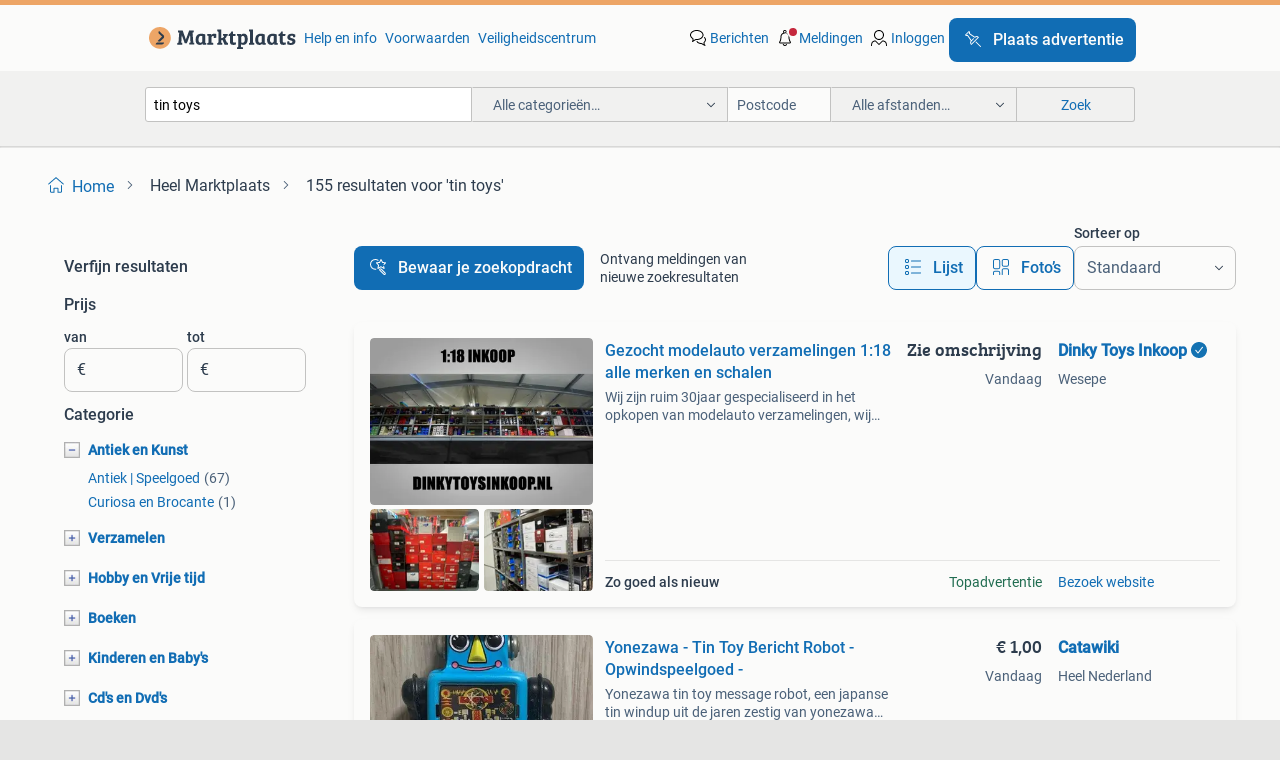

--- FILE ---
content_type: text/html; charset=utf-8
request_url: https://www.marktplaats.nl/q/tin+toys/
body_size: 71108
content:
<!DOCTYPE html><html lang="nl" data-theme="light"><head><meta charSet="utf-8" data-next-head=""/><meta name="viewport" content="width=device-width, initial-scale=1" data-next-head=""/><script async="" src="https://www.hzcdn.io/bff/static/vendor/ecg-js-ga-tracking/index.3e3977d7.js"></script><script async="" src="//www.google-analytics.com/analytics.js"></script><script async="" src="//p.marktplaats.net/identity/v2/mid.js"></script><title data-next-head="">≥ Vind tin toys op Marktplaats - januari 2026</title><meta name="description" content="155 aanbiedingen in januari - Koop en verkoop tin toys eenvoudig op Marktplaats ✅ Lokale aanbiedingen - Ga ervoor!" data-next-head=""/><meta name="robots" content="index, follow" data-next-head=""/><link rel="canonical" href="https://www.marktplaats.nl/q/tin+toys/" data-next-head=""/><meta http-equiv="Content-Language" content="nl"/><link rel="shortcut icon" href="https://www.hzcdn.io/bff/static/vendor/hz-web-ui/mp/favicons/favicon.53911c94.ico"/><link rel="apple-touch-icon" sizes="57x57" href="https://www.hzcdn.io/bff/static/vendor/hz-web-ui/mp/favicons/apple-touch-icon-57x57.c048cb4e.png"/><link rel="apple-touch-icon" sizes="114x114" href="https://www.hzcdn.io/bff/static/vendor/hz-web-ui/mp/favicons/apple-touch-icon-114x114.ea366763.png"/><link rel="apple-touch-icon" sizes="72x72" href="https://www.hzcdn.io/bff/static/vendor/hz-web-ui/mp/favicons/apple-touch-icon-72x72.59be38cf.png"/><link rel="apple-touch-icon" sizes="144x144" href="https://www.hzcdn.io/bff/static/vendor/hz-web-ui/mp/favicons/apple-touch-icon-144x144.ffaf6f9c.png"/><link rel="apple-touch-icon" sizes="60x60" href="https://www.hzcdn.io/bff/static/vendor/hz-web-ui/mp/favicons/apple-touch-icon-60x60.162072b8.png"/><link rel="apple-touch-icon" sizes="120x120" href="https://www.hzcdn.io/bff/static/vendor/hz-web-ui/mp/favicons/apple-touch-icon-120x120.2dae936e.png"/><link rel="apple-touch-icon" sizes="76x76" href="https://www.hzcdn.io/bff/static/vendor/hz-web-ui/mp/favicons/apple-touch-icon-76x76.cb92b85b.png"/><link rel="apple-touch-icon" sizes="152x152" href="https://www.hzcdn.io/bff/static/vendor/hz-web-ui/mp/favicons/apple-touch-icon-152x152.5acb4c1d.png"/><link rel="apple-touch-icon" sizes="180x180" href="https://www.hzcdn.io/bff/static/vendor/hz-web-ui/mp/favicons/apple-touch-icon-180x180.675f318c.png"/><link rel="icon" type="image/png" sizes="192x192" href="https://www.hzcdn.io/bff/static/vendor/hz-web-ui/mp/favicons/favicon-192x192.d48b5e19.png"/><link rel="icon" type="image/png" sizes="160x160" href="https://www.hzcdn.io/bff/static/vendor/hz-web-ui/mp/favicons/favicon-160x160.585782bb.png"/><link rel="icon" type="image/png" sizes="96x96" href="https://www.hzcdn.io/bff/static/vendor/hz-web-ui/mp/favicons/favicon-96x96.6f26ecda.png"/><link rel="icon" type="image/png" sizes="16x16" href="https://www.hzcdn.io/bff/static/vendor/hz-web-ui/mp/favicons/favicon-16x16.c740ee66.png"/><link rel="icon" type="image/png" sizes="32x32" href="https://www.hzcdn.io/bff/static/vendor/hz-web-ui/mp/favicons/favicon-32x32.46bc961c.png"/><meta name="theme-color" content="#eda566"/><meta name="msapplication-TileColor" content="#eda566"/><meta name="msapplication-square150x150logo" content="https://www.hzcdn.io/bff/static/vendor/hz-web-ui/mp/favicons/mstile-150x150.fe394456.png"/><meta name="msapplication-square310x310logo" content="https://www.hzcdn.io/bff/static/vendor/hz-web-ui/mp/favicons/mstile-310x310.f868dd30.png"/><meta name="msapplication-square70x70logo" content="https://www.hzcdn.io/bff/static/vendor/hz-web-ui/mp/favicons/mstile-70x70.3110e2eb.png"/><meta name="msapplication-wide310x150logo" content="https://www.hzcdn.io/bff/static/vendor/hz-web-ui/mp/favicons/mstile-310x150.1ed97f84.png"/><meta name="msapplication-config" content="none"/><meta name="google-adsense-account" content="sites-7225412995316507"/><link rel="alternate" href="android-app://nl.marktplaats.android/marktplaats/search/execute?query=tin+toys&amp;utm_source=google&amp;utm_medium=organic"/><link rel="preload" href="https://www.hzcdn.io/bff/static/_next/static/css/d9afb09d6cbaae18.css" as="style" crossorigin="anonymous"/><link rel="preload" href="https://www.hzcdn.io/bff/static/_next/static/css/0fef43449f52bba6.css" as="style" crossorigin="anonymous"/><script type="application/ld+json" data-next-head="">{"@context":"https:\u002F\u002Fschema.org","@type":"BreadcrumbList","itemListElement":[{"@type":"ListItem","position":1,"name":"Marktplaats","item":"https:\u002F\u002Fwww.marktplaats.nl\u002F"},{"@type":"ListItem","position":2,"name":"tin toys","item":"https:\u002F\u002Fwww.marktplaats.nl\u002Fq\u002Ftin+toys\u002F"}]}</script><script type="application/ld+json" data-next-head="">{"@context":"https:\u002F\u002Fschema.org","@type":"Product","name":"tin toys","image":"https:\u002F\u002Fimages.marktplaats.com\u002Fapi\u002Fv1\u002Flisting-mp-p\u002Fimages\u002Fa8\u002Fa8b7af02-bfee-42ec-ab9b-33fc4e050cae?rule=ecg_mp_eps$_82","brand":{"@type":"Thing","name":""},"offers":{"@type":"AggregateOffer","lowPrice":1,"highPrice":1900,"priceCurrency":"EUR","availability":"http:\u002F\u002Fschema.org\u002FInStock"}}</script><script type="application/ld+json" data-next-head="">[{"@context":"https:\u002F\u002Fschema.org","@type":"ImageObject","creditText":"Marktplaats","name":"Marusan Toys Truck","description":"Grote metalentruck gemaakt door marusan toys - japan - ford - model 57z - tin toy car bouwjaar: jaren \"50  afm. L. 31Cm b. 12Cm  h. 13Cm zeer zwa","contentUrl":"https:\u002F\u002Fimages.marktplaats.com\u002Fapi\u002Fv1\u002Flisting-mp-p\u002Fimages\u002Fa8\u002Fa8b7af02-bfee-42ec-ab9b-33fc4e050cae?rule=ecg_mp_eps$_85.jpg","creator":{"@type":"Person","name":"Rob"},"representativeOfPage":false},{"@context":"https:\u002F\u002Fschema.org","@type":"ImageObject","creditText":"Marktplaats","name":"Overseas Airlines ST-1 tin toys","description":"Propellors in goede staat alleen af te halen adam nieuw west zie ook eens de overige advertenties voor meer oud speelgoed tin toys antiek","contentUrl":"https:\u002F\u002Fimages.marktplaats.com\u002Fapi\u002Fv1\u002Flisting-mp-p\u002Fimages\u002Fc3\u002Fc3bccaba-96d3-456e-8a22-0d3971d11414?rule=ecg_mp_eps$_85.jpg","creator":{"@type":"Person","name":"Suntilly"},"representativeOfPage":false},{"@context":"https:\u002F\u002Fschema.org","@type":"ImageObject","creditText":"Marktplaats","name":"Yonezawa - Tin Toy Bericht Robot - Opwindspeelgoed -","description":"Yonezawa tin toy message robot, een japanse tin windup uit de jaren zestig van yonezawa sanko seisakusho, in zeer goede staat, getest en werkend, met ","contentUrl":"https:\u002F\u002Fmp.images.icas.io\u002Fapi\u002Fv1\u002Fa6519ad0\u002Fimages\u002Fbb\u002Fbbdf4616-b026-4100-8ebd-fe9bd0f77a2e?rule=eps_85.JPG","creator":{"@type":"Person","name":"Catawiki"},"representativeOfPage":false},{"@context":"https:\u002F\u002Fschema.org","@type":"ImageObject","creditText":"Marktplaats","name":"Tin Toys boek met 30 ansichtkaarten","description":"Boek 'tin toys' met 30 ansichtkaarten. Een verzameling prachtige afbeeldingen van vintage blikken speelgoed. Ideaal voor verzamelaars en liefh","contentUrl":"https:\u002F\u002Fimages.marktplaats.com\u002Fapi\u002Fv1\u002Flisting-mp-p\u002Fimages\u002F12\u002F12760e3a-4db6-467f-8513-dee9c754915c?rule=ecg_mp_eps$_85.jpg","creator":{"@type":"Person","name":"Timmer"},"representativeOfPage":false},{"@context":"https:\u002F\u002Fschema.org","@type":"ImageObject","creditText":"Marktplaats","name":"Uniek vliegtuigje antiek tin toy","description":"Alleen af te halen adam nieuw west zie ook eens de overige advertenties voor meer oud speelgoed tin toys antiek","contentUrl":"https:\u002F\u002Fimages.marktplaats.com\u002Fapi\u002Fv1\u002Flisting-mp-p\u002Fimages\u002F96\u002F967c7708-bf2a-424f-a66e-239a556a94f9?rule=ecg_mp_eps$_85.jpg","creator":{"@type":"Person","name":"Suntilly"},"representativeOfPage":false},{"@context":"https:\u002F\u002Fschema.org","@type":"ImageObject","creditText":"Marktplaats","name":"Marchesini - Modelauto - Marchesini Ferrari 156 Tin Toy","description":"Marchesini ferrari 156 blik speelgoed, auto voor racen uit italië in doos. De foto's spreken voor zich. Perfect. Werkende veerbelaste werking. Ori","contentUrl":"https:\u002F\u002Fmp.images.icas.io\u002Fapi\u002Fv1\u002Fa6519ad0\u002Fimages\u002Ffc\u002Ffc1c48a5-2975-40c4-ac80-2e261fd70a81?rule=eps_85.JPG","creator":{"@type":"Person","name":"Catawiki"},"representativeOfPage":false},{"@context":"https:\u002F\u002Fschema.org","@type":"ImageObject","creditText":"Marktplaats","name":"Helicopter tin toy","description":"In goede staat inclusief originele doos alleen af te halen adam nieuw west zie ook eens de overige advertenties voor meer oud speelgoed tin toys antie","contentUrl":"https:\u002F\u002Fimages.marktplaats.com\u002Fapi\u002Fv1\u002Flisting-mp-p\u002Fimages\u002F56\u002F5628bd52-7f7c-4030-8985-8dc91d120412?rule=ecg_mp_eps$_85.jpg","creator":{"@type":"Person","name":"Suntilly"},"representativeOfPage":false},{"@context":"https:\u002F\u002Fschema.org","@type":"ImageObject","creditText":"Marktplaats","name":"Boek: Tin Toys","description":"Voor de verzamelaar. Boek: tin toys 1945 - 1975 uitgegeven in 1978 michael buhler in mooie staat ! Bekijk ook mijn andere advertenties voor meer leuke","contentUrl":"https:\u002F\u002Fimages.marktplaats.com\u002Fapi\u002Fv1\u002Flisting-mp-p\u002Fimages\u002F60\u002F604e8980-733f-4aae-a533-409f16321916?rule=ecg_mp_eps$_85.jpg","creator":{"@type":"Person","name":"Omah"},"representativeOfPage":false},{"@context":"https:\u002F\u002Fschema.org","@type":"ImageObject","creditText":"Marktplaats","name":"Paya - Blikken speelgoed - 3x Boxed Paya Tin Toys","description":"Lot van 3 boxed paya tin wind-up speelgoedjes in nieuwstaat met originele doos. Lot van 3 paya opwindbare modellen, in nieuwstaat en in de originele v","contentUrl":"https:\u002F\u002Fmp.images.icas.io\u002Fapi\u002Fv1\u002Fa6519ad0\u002Fimages\u002F70\u002F70d60cd3-da46-47f4-8aa7-a5a887870546?rule=eps_85.JPG","creator":{"@type":"Person","name":"Catawiki"},"representativeOfPage":false},{"@context":"https:\u002F\u002Fschema.org","@type":"ImageObject","creditText":"Marktplaats","name":"Vintage circus plane tin toy","description":"In goede staat! Alleen af te halen adam nieuw west zie ook eens de overige advertenties voor meer oud speelgoed tin toys antiek","contentUrl":"https:\u002F\u002Fimages.marktplaats.com\u002Fapi\u002Fv1\u002Flisting-mp-p\u002Fimages\u002F71\u002F71d93005-7180-4016-b494-3c318dedd64d?rule=ecg_mp_eps$_85.jpg","creator":{"@type":"Person","name":"Suntilly"},"representativeOfPage":false},{"@context":"https:\u002F\u002Fschema.org","@type":"ImageObject","creditText":"Marktplaats","name":"British Tin Toys","description":"Aangeboden het boek british tin toys van marguerite fawdry. Een prachtig gebonden, groot formaat boek, 240 blz met stofomslag, vol met blikken speelgo","contentUrl":"https:\u002F\u002Fimages.marktplaats.com\u002Fapi\u002Fv1\u002Flisting-mp-p\u002Fimages\u002F16\u002F16034424-64cf-4911-a777-2f926119e6d9?rule=ecg_mp_eps$_85.jpg","creator":{"@type":"Person","name":"kees"},"representativeOfPage":false},{"@context":"https:\u002F\u002Fschema.org","@type":"ImageObject","creditText":"Marktplaats","name":"Set of 2 Japanese Tin Toy Motorcycle Encyclopedia - Blikken","description":"Set van 2 japanse tin toy motorcycle encyclopedia-boeken, op papier gedrukt in japan, daterend uit 1990–2000, in goede staat, zonder originele verpakk","contentUrl":"https:\u002F\u002Fmp.images.icas.io\u002Fapi\u002Fv1\u002Fa6519ad0\u002Fimages\u002F03\u002F03a3af9d-864d-4a63-a9cb-4d87625b7f7c?rule=eps_85.JPG","creator":{"@type":"Person","name":"Catawiki"},"representativeOfPage":false},{"@context":"https:\u002F\u002Fschema.org","@type":"ImageObject","creditText":"Marktplaats","name":"Originele snoopy metaal vliegtuigje zeldzaam","description":"Doe een leuk bod voor de liefhebber alleen af te halen adam nieuw west zie ook eens de overige advertenties voor meer oud speelgoed tin toys antiek","contentUrl":"https:\u002F\u002Fimages.marktplaats.com\u002Fapi\u002Fv1\u002Flisting-mp-p\u002Fimages\u002F41\u002F411db26c-e3e6-4fb0-8f4a-9708ca2695bd?rule=ecg_mp_eps$_85.jpg","creator":{"@type":"Person","name":"Suntilly"},"representativeOfPage":false},{"@context":"https:\u002F\u002Fschema.org","@type":"ImageObject","creditText":"Marktplaats","name":"Hadson knight 116 blik antiek speelgoed","description":"Zie foto 4 omgerekend deze zichtbare veroudering heeft aan het gele deel verder intact alleen af te halen adam nieuw west zie ook eens de overige adve","contentUrl":"https:\u002F\u002Fimages.marktplaats.com\u002Fapi\u002Fv1\u002Flisting-mp-p\u002Fimages\u002F78\u002F788c8f85-6639-4968-b681-68ded7be58e8?rule=ecg_mp_eps$_85.jpg","creator":{"@type":"Person","name":"Suntilly"},"representativeOfPage":false},{"@context":"https:\u002F\u002Fschema.org","@type":"ImageObject","creditText":"Marktplaats","name":"Gama - Blikken speelgoed - Gama Battery-Operated Tin Toy","description":"Gama batterij aangedreven tinnen politieauto, boxed, uit duitsland, van tin, afmetingen 8 cm breed, 12 cm hoog en 23 cm diep, bijna nieuw met originel","contentUrl":"https:\u002F\u002Fmp.images.icas.io\u002Fapi\u002Fv1\u002Fa6519ad0\u002Fimages\u002F7b\u002F7b290052-4bb0-4800-b433-e3e53746e25f?rule=eps_85.JPG","creator":{"@type":"Person","name":"Catawiki"},"representativeOfPage":false},{"@context":"https:\u002F\u002Fschema.org","@type":"ImageObject","creditText":"Marktplaats","name":"Zeldzaam blikken vliegtuigje inclusief doos","description":"Deze is niet meer vindbaar echte liefhebbers weten dit alleen af te halen adam nieuw west zie ook eens de overige advertenties voor meer oud speelgoed","contentUrl":"https:\u002F\u002Fimages.marktplaats.com\u002Fapi\u002Fv1\u002Flisting-mp-p\u002Fimages\u002F57\u002F5757c1c5-752b-43c9-bb21-f1823653e363?rule=ecg_mp_eps$_85.jpg","creator":{"@type":"Person","name":"Suntilly"},"representativeOfPage":false},{"@context":"https:\u002F\u002Fschema.org","@type":"ImageObject","creditText":"Marktplaats","name":"Tin toys Japan","description":"Tin toys japan police no11 japan chief yone japan fire chief k japan samen voor 30 euro","contentUrl":"https:\u002F\u002Fimages.marktplaats.com\u002Fapi\u002Fv1\u002Flisting-mp-p\u002Fimages\u002Fea\u002Feabf69a1-b504-4a5c-9ca9-8ef31268c261?rule=ecg_mp_eps$_85.jpg","creator":{"@type":"Person","name":"ritger"},"representativeOfPage":false},{"@context":"https:\u002F\u002Fschema.org","@type":"ImageObject","creditText":"Marktplaats","name":"Reduga - Blikken speelgoedauto - Vintage USSR Tin Toy Cars -","description":"Zes vintage ussr tinnen speelgoedauto's van reduga, uit 1960–1970, van tin, met originele doos bij sommige exemplaren; in goede staat, één f1-auto","contentUrl":"https:\u002F\u002Fmp.images.icas.io\u002Fapi\u002Fv1\u002Fa6519ad0\u002Fimages\u002F98\u002F985224d1-37b7-401a-ab86-357891d3bb8b?rule=eps_85.JPG","creator":{"@type":"Person","name":"Catawiki"},"representativeOfPage":false},{"@context":"https:\u002F\u002Fschema.org","@type":"ImageObject","creditText":"Marktplaats","name":"6 Tomte vinyl autotjes","description":"In 1 koop alleen af te halen adam nieuw west zie ook eens de overige advertenties voor meer oud speelgoed tin toys antiek","contentUrl":"https:\u002F\u002Fimages.marktplaats.com\u002Fapi\u002Fv1\u002Flisting-mp-p\u002Fimages\u002Fcd\u002Fcdbf8773-06cf-4fca-84a3-fe777ded90a6?rule=ecg_mp_eps$_85.jpg","creator":{"@type":"Person","name":"Suntilly"},"representativeOfPage":false},{"@context":"https:\u002F\u002Fschema.org","@type":"ImageObject","creditText":"Marktplaats","name":"Sesame dinky toy","description":"Alleen af te halen adam nieuw west zie ook eens de overige advertenties voor meer oud speelgoed tin toys antiek","contentUrl":"https:\u002F\u002Fimages.marktplaats.com\u002Fapi\u002Fv1\u002Flisting-mp-p\u002Fimages\u002F67\u002F67d71020-a31d-432d-b391-ee0fe0a7f454?rule=ecg_mp_eps$_85.jpg","creator":{"@type":"Person","name":"Suntilly"},"representativeOfPage":false},{"@context":"https:\u002F\u002Fschema.org","@type":"ImageObject","creditText":"Marktplaats","name":"Welby - Blikken speelgoed - 3x Tin Toys Including Savings","description":"Welby 3x tin toys including savings bank etc, gemaakt van tin, in bijna nieuwstaat, met originele doos. Wind-up pikkende kippen e 081, savings bank en","contentUrl":"https:\u002F\u002Fmp.images.icas.io\u002Fapi\u002Fv1\u002Fa6519ad0\u002Fimages\u002F87\u002F8722ee0b-3b5c-436c-8ee3-c08f4995d94c?rule=eps_85.JPG","creator":{"@type":"Person","name":"Catawiki"},"representativeOfPage":false},{"@context":"https:\u002F\u002Fschema.org","@type":"ImageObject","creditText":"Marktplaats","name":"Makirus beton mixer metaal","description":"In goede staat alleen af te halen adam nieuw west zie ook eens de overige advertenties voor meer oud speelgoed tin toys antiek","contentUrl":"https:\u002F\u002Fimages.marktplaats.com\u002Fapi\u002Fv1\u002Flisting-mp-p\u002Fimages\u002Fb7\u002Fb71bb9da-bec5-4dfd-888e-4e372116506e?rule=ecg_mp_eps$_85.jpg","creator":{"@type":"Person","name":"Suntilly"},"representativeOfPage":false},{"@context":"https:\u002F\u002Fschema.org","@type":"ImageObject","creditText":"Marktplaats","name":"Kitahara, Teruhisa - 1000 Tin Toys","description":"1000 tin toys in het engels uitgever: taschen amer llc 1996 voorkant boek heeft verkleuring, zie foto. Verder is het boek en perfecte staat.","contentUrl":"https:\u002F\u002Fimages.marktplaats.com\u002Fapi\u002Fv1\u002Flisting-mp-p\u002Fimages\u002F60\u002F60d057a5-2312-4c0d-991a-5597562d6330?rule=ecg_mp_eps$_85.jpg","creator":{"@type":"Person","name":"M. van Duuren"},"representativeOfPage":false},{"@context":"https:\u002F\u002Fschema.org","@type":"ImageObject","creditText":"Marktplaats","name":"Red China - Blikken speelgoedfiguur - Tin toy - Hen and","description":"Red china tinnen speelgoed hen en kippen me 603 uit china, daterend uit 1960–1970, in goede staat, zonder handleiding en zonder doos, afmetingen circa","contentUrl":"https:\u002F\u002Fmp.images.icas.io\u002Fapi\u002Fv1\u002Fa6519ad0\u002Fimages\u002F66\u002F6600ecdc-360a-4b98-a92b-fcc2cb7185e0?rule=eps_85.JPG","creator":{"@type":"Person","name":"Catawiki"},"representativeOfPage":false},{"@context":"https:\u002F\u002Fschema.org","@type":"ImageObject","creditText":"Marktplaats","name":"stoomlocomotief tender blik tin toys Rico","description":"Stoomlocomotief tender blik tin toys rico leuk voor de liefhebber voor onderdelen of opknapper graag zelf ophalen maar ik kan het ook via pakken naar ","contentUrl":"https:\u002F\u002Fimages.marktplaats.com\u002Fapi\u002Fv1\u002Flisting-mp-p\u002Fimages\u002Fd4\u002Fd4097d71-c78a-49fd-99ec-f5004f6713e6?rule=ecg_mp_eps$_85.jpg","creator":{"@type":"Person","name":"Dordrecht !!!!"},"representativeOfPage":false},{"@context":"https:\u002F\u002Fschema.org","@type":"ImageObject","creditText":"Marktplaats","name":"Police dept helikopter Japan","description":"Met frictie werkend in goede staat zie foto 4 prijs op ebay alleen af td halen adam nieuw west zie ook eens de overige advertenties voor meer oud spee","contentUrl":"https:\u002F\u002Fimages.marktplaats.com\u002Fapi\u002Fv1\u002Flisting-mp-p\u002Fimages\u002Fa5\u002Fa51a1320-cbf1-4336-b503-6fa6980ed0a2?rule=ecg_mp_eps$_85.jpg","creator":{"@type":"Person","name":"Suntilly"},"representativeOfPage":false},{"@context":"https:\u002F\u002Fschema.org","@type":"ImageObject","creditText":"Marktplaats","name":"Various Manufacturers - Speelgoed - Collection Of Tin Toys,","description":"Een verzameling tinnen speelgoeddieren en figuren uit de jaren 1950 in goede staat en werkend, zonder handleiding en zonder doos, gemaakt van tin door","contentUrl":"https:\u002F\u002Fmp.images.icas.io\u002Fapi\u002Fv1\u002Fa6519ad0\u002Fimages\u002F35\u002F35f9048c-2532-4480-bb5a-4e6faf8cacb6?rule=eps_85.JPG","creator":{"@type":"Person","name":"Catawiki"},"representativeOfPage":false},{"@context":"https:\u002F\u002Fschema.org","@type":"ImageObject","creditText":"Marktplaats","name":"MAGIC BOX TOYS - ZOMLINGS - COLLECTOR TIN MET 19 FIGUURTJES","description":"Magic box toys - zomlings - collector tin met 19 figuurtjes","contentUrl":"https:\u002F\u002Fimages.marktplaats.com\u002Fapi\u002Fv1\u002Flisting-mp-p\u002Fimages\u002F24\u002F24a8bf3e-9375-4e54-8895-c710d9ea6085?rule=ecg_mp_eps$_85.jpg","creator":{"@type":"Person","name":"Charlotte"},"representativeOfPage":false},{"@context":"https:\u002F\u002Fschema.org","@type":"ImageObject","creditText":"Marktplaats","name":"Tin toy antieke auto","description":"Alleen af te halen adam nieuw west zie ook eens de overige advertenties voor meer oud speelgoed tin toys antiek","contentUrl":"https:\u002F\u002Fimages.marktplaats.com\u002Fapi\u002Fv1\u002Flisting-mp-p\u002Fimages\u002Fe3\u002Fe3dbca04-91da-45cc-84f1-99ce0bdf8b8d?rule=ecg_mp_eps$_85.jpg","creator":{"@type":"Person","name":"Suntilly"},"representativeOfPage":false},{"@context":"https:\u002F\u002Fschema.org","@type":"ImageObject","creditText":"Marktplaats","name":"Gezocht modelauto verzamelingen 1:18 alle merken en schalen","description":"Wij zijn ruim 30jaar gespecialiseerd in het opkopen van modelauto verzamelingen, wij kopen uw volledige verzameling of (in overleg) een deel hiervan o","contentUrl":"https:\u002F\u002Fmp.images.icas.io\u002Fapi\u002Fv1\u002Fa6519ad0\u002Fimages\u002Fbe\u002Fbe747216-ef43-47b8-8b18-f1915ec22d5c?rule=eps_85.JPG","creator":{"@type":"Person","name":"Dinky Toys Inkoop"},"representativeOfPage":false}]</script><script type="application/ld+json" data-next-head="">{"@context":"https:\u002F\u002Fschema.org","@type":"WebPage","speakable":{"@type":"SpeakableSpecification","cssSelector":[".speakable-content-hidden .title",".speakable-content-hidden .description"]},"name":"≥ Vind tin toys op Marktplaats - januari 2026","description":"Via Marktplaats: 155 aanbiedingen in januari - Koop en verkoop tin toys eenvoudig op Marktplaats ✅ Lokale aanbiedingen - Ga ervoor!"}</script><link rel="stylesheet" href="https://www.hzcdn.io/bff/static/vendor/hz-design-tokens/mp/tokens/CssVars.7d23a0ff.css"/><link rel="stylesheet" href="https://www.hzcdn.io/bff/static/vendor/hz-web-ui/mp/assets/Assets.0ed3ca39.css"/><link rel="stylesheet" href="https://www.hzcdn.io/bff/static/vendor/hz-web-ui/mp/Fonts.af97ee0f.css"/><link rel="stylesheet" href="https://www.hzcdn.io/bff/static/vendor/hz-web-ui/mp/icons/Icons.94033c96.css"/><link rel="stylesheet" href="https://www.hzcdn.io/bff/static/vendor/hz-web-ui/mp/Index.f9d118a8.css"/><link rel="stylesheet" href="https://www.hzcdn.io/bff/static/vendor/hz-web-ui/mp/apps/Header/Index.ff155884.css"/><link rel="stylesheet" href="https://www.hzcdn.io/bff/static/vendor/hz-web-ui/mp/apps/LoginNudge/Index.fbe6fbe3.css"/><script type="text/javascript">    (function (w, d, s, l, i) {
        w[l] = w[l] || [];
        w[l].push({'gtm.start': new Date().getTime(), event: 'gtm.js'});
        var f = d.getElementsByTagName(s)[0], j = d.createElement(s), dl = l != 'dataLayer' ? '&l=' + l : '';
        j.async = true;
        j.src = 'https://tagmanager.marktplaats.nl/gtm.js?id=' + i + dl;
        f.parentNode.insertBefore(j, f);
    })(window, document, 'script', 'dataLayer', 'GTM-TFG7LW');
</script><script type="text/javascript">
    const dataLayer = window.dataLayer || [];
    dataLayer.push({"s":{"pn":-1,"ps":-1,"tr":-1,"srt":{},"prc":{"mn":-1,"mx":-1}},"l":{"d":0,"pcid":""},"m":{},"p":{"t":"ResultsSearch","vt":"LR","v":7},"c":{"c":{"id":0,"n":""},"l1":{"id":0,"n":""},"l2":{"id":0,"n":""},"sfc":{"id":0,"n":""}},"u":{"li":false,"tg":{"stg":"hzbit1544_b|bnl31758_b|bnl16400_b|bnl13923_b|mp2199_b|hzbit1440_b|aur7918_b|configurablelandingpage_b|bnl30290_b|aur7826_b|bnl34031_b|hzbit1543_b|bnl34342_b|bnl4892_b|hzbit1405_b|bnl23670_b|bnl23670v3_b|aur3186_b|bnl31759_b"}},"d":{"ua":"Mozilla/5.0 (Macintosh; Intel Mac OS X 10_15_7) AppleWebKit/537.36 (KHTML, like Gecko) Chrome/131.0.0.0 Safari/537.36; ClaudeBot/1.0; +claudebot@anthropic.com)"},"a":{},"o":{}}, {"consentToAllPurposes":false}, {"consentToAllPurposes":false})</script><script type="text/javascript">window.ecGaEventsOnLoad = [];
    window.ecGa = window.ecGa || function() { (ecGa.q = ecGa.q || []).push(arguments) };
    window.ecGaInitialId = 'UA-4684363-31'</script><script type="text/javascript">window.customGlobalConfig = {"pageViewMetricConfig":{"vurl":"SearchResultsPage","isPageViewCustomMetricEnabled":true,"gptBatchMetricsEndpointUrl":"/metrics/displays"},"adsenseMetricConfig":{"vurl":"SearchResultsPage","enableAdsenseMetrics":true,"gptBatchMetricsEndpointUrl":"/metrics/displays"}}</script><script type="text/javascript">
    const STORAGE_SCROLL_KEY = 'lrp_scroll_store';
    const TYPE_BACK_FORWARD = 2;

    window.addEventListener('pageshow', (event) => {
      const isNavigatedBack =
        window?.performance?.getEntriesByType('navigation')?.[0]?.type === 'back_forward' ||
        window?.performance?.navigation?.type === TYPE_BACK_FORWARD;
      const isScrolledToTop = window.scrollY === 0;
      const isScrolledBelowSmartBanner = window.scrollY === 1;
      const scrollRestorationEvent = {
        eventAction: 'exposedScrollRestoration',
      };
      const storageItem = sessionStorage.getItem(STORAGE_SCROLL_KEY);
      let parsedStorageItem = {};
      if (storageItem) {
        try {
          parsedStorageItem = JSON.parse(storageItem);
        } catch (e) {
          sessionStorage.removeItem(STORAGE_SCROLL_KEY);
        }
      }
      const { href, pos, height } = parsedStorageItem;
      const samePage = href === window.location.href;
      const acceptableDiff = window.innerHeight / 2;
      const diffScrollPositions = Math.abs(pos - window.scrollY);

      if (isNavigatedBack && samePage && pos > 10 && (isScrolledToTop || isScrolledBelowSmartBanner || diffScrollPositions > acceptableDiff)) {
        if (history.scrollRestoration) {
          history.scrollRestoration = 'manual';
        }
        setTimeout(() => {
          const layoutElements = document.querySelectorAll('.hz-Page-body, .hz-Page-container--fullHeight');
          layoutElements.forEach((el) => {
            el.style.minHeight = height + 'px';
          });
          window.scrollTo(0, pos);
        }, 0);
      }
    });
  </script><link rel="stylesheet" href="https://www.hzcdn.io/bff/static/_next/static/css/d9afb09d6cbaae18.css" crossorigin="anonymous" data-n-g=""/><link rel="stylesheet" href="https://www.hzcdn.io/bff/static/_next/static/css/0fef43449f52bba6.css" crossorigin="anonymous" data-n-p=""/><noscript data-n-css=""></noscript><script defer="" crossorigin="anonymous" noModule="" src="https://www.hzcdn.io/bff/static/_next/static/chunks/polyfills-42372ed130431b0a.js"></script><script src="https://www.hzcdn.io/bff/static/_next/static/chunks/webpack-35a08fc4ab09a033.js" defer="" crossorigin="anonymous"></script><script src="https://www.hzcdn.io/bff/static/_next/static/chunks/framework-117214d4b4dec970.js" defer="" crossorigin="anonymous"></script><script src="https://www.hzcdn.io/bff/static/_next/static/chunks/main-6c2b5bfdfee7465e.js" defer="" crossorigin="anonymous"></script><script src="https://www.hzcdn.io/bff/static/_next/static/chunks/pages/_app-7cf64b46993fc2e3.js" defer="" crossorigin="anonymous"></script><script src="https://www.hzcdn.io/bff/static/_next/static/chunks/614-4963f56e65520160.js" defer="" crossorigin="anonymous"></script><script src="https://www.hzcdn.io/bff/static/_next/static/chunks/580-e271753764dbc652.js" defer="" crossorigin="anonymous"></script><script src="https://www.hzcdn.io/bff/static/_next/static/chunks/762-706ee0c75825ff92.js" defer="" crossorigin="anonymous"></script><script src="https://www.hzcdn.io/bff/static/_next/static/chunks/139-09936490ae82272f.js" defer="" crossorigin="anonymous"></script><script src="https://www.hzcdn.io/bff/static/_next/static/chunks/191-ca6f830a3869e778.js" defer="" crossorigin="anonymous"></script><script src="https://www.hzcdn.io/bff/static/_next/static/chunks/702-63e344b70e2d865b.js" defer="" crossorigin="anonymous"></script><script src="https://www.hzcdn.io/bff/static/_next/static/chunks/193-8480737841edc87f.js" defer="" crossorigin="anonymous"></script><script src="https://www.hzcdn.io/bff/static/_next/static/chunks/pages/lrp.mp.nlnl-0c4013c6aea42768.js" defer="" crossorigin="anonymous"></script><script src="https://www.hzcdn.io/bff/static/_next/static/SXlV6MP22f0iUwuYO9KUK/_buildManifest.js" defer="" crossorigin="anonymous"></script><script src="https://www.hzcdn.io/bff/static/_next/static/SXlV6MP22f0iUwuYO9KUK/_ssgManifest.js" defer="" crossorigin="anonymous"></script></head><body><div class="hz-Page-body hz-Page-body--lrp hz-Page"><link rel="preload" as="image" href="//www.hzcdn.io/bff/static/vendor/hz-web-ui/mp/assets/tenant--nlnl.fdb6d8c5.svg"/><link rel="preload" as="image" href="//www.hzcdn.io/bff/static/vendor/hz-web-ui/mp/assets/tenant-coin--nlnl.e0064ede.svg"/><link rel="preload" as="image" href="/bff/static/_next/assets/collapsible-menu-open-icon.08973cd1.png"/><link rel="preload" as="image" href="/bff/static/_next/assets/collapsible-menu-closed-icon.f738b22e.png"/><link rel="preload" as="image" href="https://mp.images.icas.io/api/v1/a6519ad0/images/be/be747216-ef43-47b8-8b18-f1915ec22d5c?rule=eps_82" fetchPriority="high"/><link rel="preload" as="image" href="https://mp.images.icas.io/api/v1/a6519ad0/images/0c/0ce56661-b26a-4e89-a0f5-2341c8a83ff1?rule=eps_82" fetchPriority="high"/><link rel="preload" as="image" href="https://mp.images.icas.io/api/v1/a6519ad0/images/d2/d26bd092-36fe-4fdf-88e7-9eed2cce8bd3?rule=eps_82" fetchPriority="high"/><script async="" src="https://consent.marktplaats.nl/unified/wrapperMessagingWithoutDetection.js"></script><div id="__next"><script>function _typeof(t){return(_typeof="function"==typeof Symbol&&"symbol"==typeof Symbol.iterator?function(t){return typeof t}:function(t){return t&&"function"==typeof Symbol&&t.constructor===Symbol&&t!==Symbol.prototype?"symbol":typeof t})(t)}!function(){for(var t,e,o=[],n=window,r=n;r;){try{if(r.frames.__tcfapiLocator){t=r;break}}catch(t){}if(r===n.top)break;r=n.parent}t||(function t(){var e=n.document,o=!!n.frames.__tcfapiLocator;if(!o)if(e.body){var r=e.createElement("iframe");r.style.cssText="display:none",r.name="__tcfapiLocator",e.body.appendChild(r)}else setTimeout(t,5);return!o}(),n.__tcfapi=function(){for(var t=arguments.length,n=new Array(t),r=0;r<t;r++)n[r]=arguments[r];if(!n.length)return o;"setGdprApplies"===n[0]?n.length>3&&2===parseInt(n[1],10)&&"boolean"==typeof n[3]&&(e=n[3],"function"==typeof n[2]&&n[2]("set",!0)):"ping"===n[0]?"function"==typeof n[2]&&n[2]({gdprApplies:e,cmpLoaded:!1,cmpStatus:"stub"}):o.push(n)},n.addEventListener("message",(function(t){var e="string"==typeof t.data,o={};if(e)try{o=JSON.parse(t.data)}catch(t){}else o=t.data;var n="object"===_typeof(o)?o.__tcfapiCall:null;n&&window.__tcfapi(n.command,n.version,(function(o,r){var a={__tcfapiReturn:{returnValue:o,success:r,callId:n.callId}};t&&t.source&&t.source.postMessage&&t.source.postMessage(e?JSON.stringify(a):a,"*")}),n.parameter)}),!1))}();</script><script>
  window._sp_ss_config = {
    accountId: 1825,
    baseEndpoint: 'https://consent.marktplaats.nl',
    privacyManagerModalId: 1177336,
  };
</script><script src="https://www.hzcdn.io/bff/static/vendor/sourcepoint-lib/index.620fc35c.js"></script><header class=" u-stickyHeader" style="height:100%"><div class="hz-Header"><div class="hz-Header-ribbonTop"></div><div class="hz-Header-navBar hz-Header-bigger-touchAreas"><div class="hz-Header-maxWidth"><a class="hz-Link hz-Link--standalone hz-Header-logo" data-role="homepage" aria-label="Homepage" tabindex="0" href="/" role="link"><img src="//www.hzcdn.io/bff/static/vendor/hz-web-ui/mp/assets/tenant--nlnl.fdb6d8c5.svg" class="hz-Header-logo-desktop" alt="Marktplaats Start"/><img src="//www.hzcdn.io/bff/static/vendor/hz-web-ui/mp/assets/tenant-coin--nlnl.e0064ede.svg" class="hz-Header-logo-mobile" alt="Marktplaats Start"/></a><a class="hz-Button hz-Button--primary hz-Header-skipToMain" href="#main-container" data-role="skip-to-main">Ga naar advertenties</a><ul class="hz-Header-links"><li><a class="hz-Link hz-Link--isolated" tabindex="0" href="https://help.marktplaats.nl/s/" role="link">Help en info</a></li><li><a class="hz-Link hz-Link--isolated" tabindex="0" href="https://www.marktplaats.nl/i/help/over-marktplaats/voorwaarden-en-privacybeleid/algemene-gebruiksvoorwaarden.dot.html" role="link">Voorwaarden</a></li><li><a class="hz-Link hz-Link--isolated" tabindex="0" href="https://www.marktplaats.nl/m/veiligheidscentrum/" role="link">Veiligheidscentrum</a></li></ul><ul class="hz-Header-menu" data-role="nav-dropdown-menu"><li class="hz-hide-custom--messages"><a class="hz-Link hz-Link--isolated" data-sem="messagingDisplayAction" data-role="messaging" title="Berichten" tabindex="0" href="/messages" role="link"><div class="hz-Button-badge"><i class="hz-Icon hz-Icon--backgroundDefaultInverse hz-SvgIcon hz-SvgIconMessages" aria-hidden="true" data-sem="Icon"></i><span class="hz-hide-lte-md">Berichten</span></div></a></li><li><a class="hz-Link hz-Link--isolated" data-role="notifications" title="Meldingen" tabindex="0" href="/notifications" role="button"><div class="hz-Button-badge"><i class="hz-Icon hz-Icon--backgroundDefaultInverse hz-SvgIcon hz-SvgIconNotification" aria-hidden="true" data-sem="Icon"></i><i class="hz-Header-badge hz-Header-badge--signalAction"></i><span class="hz-hide-lte-md">Meldingen</span></div></a></li><li class="hz-hide-gte-lg"><button class="hz-Link hz-Link--isolated" data-role="hamburgerOpen" tabindex="0" type="button" role="link"><i class="hz-Icon hz-Icon--backgroundDefaultInverse hz-SvgIcon hz-SvgIconProfile" aria-hidden="true" data-sem="Icon"></i></button></li><li class="hz-hide-lte-md"><a class="hz-Link hz-Link--isolated" data-role="login" tabindex="0" href="/identity/v2/login?target=" role="link"><i class="hz-Icon hz-Icon--backgroundDefaultInverse hz-SvgIcon hz-SvgIconProfile" aria-hidden="true" data-sem="Icon"></i><span>Inloggen</span></a></li><li><a class="hz-Button hz-Button--primary hz-Button--callToAction" href="https://link.marktplaats.nl/link/placead/start" data-role="placeAd" tabindex="0" aria-label="Plaats advertentie"><span class="hz-Button-Icon hz-Button-Icon--start"><i class="hz-Icon hz-SvgIcon hz-SvgIconPinCallToActionForeground" aria-hidden="true" data-sem="Icon"></i></span><span class="hz-hide-lte-md">Plaats advertentie</span></a></li></ul></div></div><div class="hz-Header-searchBar"><div class="hz-Header-maxWidth "><form class="hz-SearchForm" data-role="searchForm" method="get"><div class="hz-SearchFieldset-standard"><div class="hz-SearchForm-query" data-role="searchForm-query"><div class="hz-Nav-dropdown hz-Nav-dropdown--full-width hz-Nav-dropdown--closed"><input class="hz-Nav-dropdown-toggle hz-Header-Autocomplete-input" spellCheck="false" data-role="searchForm-autocomplete" aria-label="Dropdown zoekbalk" autoComplete="off" tabindex="0" role="combobox" aria-expanded="false" aria-owns="dropdown-list" aria-describedby="autocomplete-instructions" name="query" value="tin toys"/><div id="autocomplete-instructions" style="display:none">Typ om suggesties te zien. Gebruik de pijltjestoetsen om door de suggesties te navigeren en druk op Enter om een optie te selecteren.</div><div aria-live="polite" style="position:absolute;height:0;width:0;overflow:hidden"></div></div></div></div><div class="hz-SearchFieldset-advanced"><div class="hz-SearchForm-category"><div class="hz-CustomDropdown" data-role="searchForm-category-menu"><div class="hz-Custom-dropdown-container  is-dirty"><div class="hz-Input hz-dropdown-trigger" id="categoryId" role="button" aria-haspopup="listbox" aria-label="Alle categorieën… selected, Kies categorie:, collapsed" aria-required="false" tabindex="0" data-testid="dropdown-trigger" data-value="0"><span class="hz-dropdown-value">Alle categorieën…</span><i class="hz-Icon hz-SvgIcon hz-SvgIconArrowDown" aria-hidden="true" data-sem="Icon"></i></div></div></div><input type="hidden" name="categoryId" value="0"/></div><div id="formPostcode" class="hz-SearchForm-postcode"><div class="hz-TextField"><div class="hz-TextField-formControl"><input class="hz-TextField-input" autoComplete="off" placeholder="Postcode" aria-label="Postcode" id="TextField-" type="text" aria-describedby="TextField--Footer-helper-text" aria-invalid="false" name="postcode" value=""/></div><div class="hz-TextField-footer"><div></div><div id="live-announcement" role="alert" aria-live="polite" aria-atomic="true" style="position:absolute;height:0;width:0;overflow:hidden;display:none"></div></div></div></div><div class="hz-SearchForm-distance"><div class="hz-CustomDropdown" data-role="searchForm-distance-menu"><div class="hz-Custom-dropdown-container  is-dirty"><div class="hz-Input hz-dropdown-trigger" id="distance" role="button" aria-haspopup="listbox" aria-label="Alle afstanden… selected, Kies afstand:, collapsed" aria-required="false" tabindex="0" data-testid="dropdown-trigger" data-value="0"><span class="hz-dropdown-value">Alle afstanden…</span><i class="hz-Icon hz-SvgIcon hz-SvgIconArrowDown" aria-hidden="true" data-sem="Icon"></i></div></div></div><input type="hidden" name="distance" value="0"/></div></div><button class="hz-Button hz-Button--secondary hz-SearchForm-search" type="submit" data-role="searchForm-button" tabindex="0"><i class="hz-Icon hz-hide-gte-md hz-SvgIcon hz-SvgIconSearch" aria-hidden="true" data-sem="Icon"></i><span class="hz-show-md">Zoek</span></button><div class="hz-SearchForm-options"></div></form></div></div><div class="hz-Header-ribbonBottom"></div></div></header><!--$--><!--/$--><main class="hz-Page-container hz-Page-container--"><div class="hz-Page-content" id="content"><div class="speakable-content-hidden" hidden=""><p class="title">≥ Vind tin toys op Marktplaats - januari 2026</p><p class="description">155 aanbiedingen in januari - Koop en verkoop tin toys eenvoudig op Marktplaats ✅ Lokale aanbiedingen - Ga ervoor!</p></div><div class="hz-Banner hz-Banner--fluid"><div id="banner-top-dt" class="loading mobileOnly "></div></div><div class="hz-Page-element hz-Page-element hz-Page-element--full-width hz-Page-element--breadCrumbAndSaveSearch"><nav class="hz-Breadcrumbs" aria-label="Kruimelpad"><ol class="hz-BreadcrumbsList"><li class="hz-Breadcrumb" data-testid="breadcrumb-link"><a class="hz-Link hz-Link--isolated" href="/" role="link"><i class="hz-Icon hz-Icon--textLinkDefault left-icon hz-SvgIcon hz-SvgIconHome" aria-hidden="true" data-sem="Icon"></i><span class="hz-BreadcrumbLabel">Home</span><i class="hz-Icon hz-Icon--textSecondary right-icon hz-SvgIcon hz-SvgIconArrowRight" aria-hidden="true" data-sem="Icon"></i></a></li><li class="hz-Breadcrumb"><span>Heel Marktplaats</span><i class="hz-Icon hz-Icon--textSecondary hz-SvgIcon hz-SvgIconArrowRight" aria-hidden="true" data-sem="Icon"></i></li><li class="hz-Breadcrumb" aria-current="page" data-testid="breadcrumb-last-item"><span class="hz-CurrentPage" role="text" aria-label="[object Object], current page."><span>155 resultaten</span> <span>voor 'tin toys'</span></span></li></ol></nav></div><div class="hz-Page-element hz-Page-element--aside"><div class="hz-Filters"><div class="hz-RowHeader"><span class="hz-HeaderTitle"><span class="hz-Text hz-Text--bodyLargeStrong u-colorTextPrimary">Verfijn resultaten</span></span></div><div class="hz-Filter"><div class="hz-RowHeader range-PriceCents"><span class="hz-HeaderTitle"><span class="hz-Text hz-Text--bodyLargeStrong u-colorTextPrimary">Prijs</span></span></div><div role="group" aria-labelledby="range-PriceCents" class="hz-Filter-fields"><div class="hz-TextField hz-TextField--prefixed"><label class="hz-Text hz-Text--bodyRegularStrong u-colorTextPrimary input-label" for="PrefixedTextField-van">van</label><div class="hz-TextField-formControl"><span class="hz-TextField-prefix">€</span><input class="hz-TextField-input" id="PrefixedTextField-van" type="text" aria-describedby="PrefixedTextField-van-Footer-helper-text" aria-invalid="false" name="from" value=""/></div><div class="hz-TextField-footer"><div></div><div id="live-announcement" role="alert" aria-live="polite" aria-atomic="true" style="position:absolute;height:0;width:0;overflow:hidden;display:none"></div></div></div><div class="hz-TextField hz-TextField--prefixed"><label class="hz-Text hz-Text--bodyRegularStrong u-colorTextPrimary input-label" for="PrefixedTextField-tot">tot</label><div class="hz-TextField-formControl"><span class="hz-TextField-prefix">€</span><input class="hz-TextField-input" id="PrefixedTextField-tot" type="text" aria-describedby="PrefixedTextField-tot-Footer-helper-text" aria-invalid="false" name="to" value=""/></div><div class="hz-TextField-footer"><div></div><div id="live-announcement" role="alert" aria-live="polite" aria-atomic="true" style="position:absolute;height:0;width:0;overflow:hidden;display:none"></div></div></div></div></div><div class="hz-Filter"><div class="hz-RowHeader"><span class="hz-HeaderTitle"><span class="hz-Text hz-Text--bodyLargeStrong u-colorTextPrimary">Categorie</span></span></div><ul class="hz-Tree-list"><div id="1" class="hz-Tree-list-item"><li class="hz-Level-one hz-Level-one--open  "><button aria-expanded="true" aria-label="Antiek en Kunst" class="hz-State-button"><img src="/bff/static/_next/assets/collapsible-menu-open-icon.08973cd1.png" alt="expand" class="hz-State-icon"/></button><a class="hz-Link hz-Link--isolated category-name" tabindex="0" role="link">Antiek en Kunst</a></li><li class="hz-Level-two "><a class="hz-Link hz-Link--isolated category-name" tabindex="0" role="link">Antiek | Speelgoed<span class="hz-Filter-counter">(<!-- -->67<!-- -->)</span></a></li><li class="hz-Level-two "><a class="hz-Link hz-Link--isolated category-name" tabindex="0" role="link">Curiosa en Brocante<span class="hz-Filter-counter">(<!-- -->1<!-- -->)</span></a></li></div><div id="895" class="hz-Tree-list-item"><li class="hz-Level-one hz-Level-one--closed  "><button aria-expanded="false" aria-label="Verzamelen" class="hz-State-button"><img src="/bff/static/_next/assets/collapsible-menu-closed-icon.f738b22e.png" alt="expand" class="hz-State-icon"/></button><a class="hz-Link hz-Link--isolated category-name" tabindex="0" role="link">Verzamelen</a></li><li class="hz-Level-two "><a class="hz-Link hz-Link--isolated category-name" tabindex="0" role="link">Speelgoed<span class="hz-Filter-counter">(<!-- -->12<!-- -->)</span></a></li><li class="hz-Level-two "><a class="hz-Link hz-Link--isolated category-name" tabindex="0" role="link">Luchtvaart en Vliegtuigspotten<span class="hz-Filter-counter">(<!-- -->7<!-- -->)</span></a></li><li class="hz-Level-two "><a class="hz-Link hz-Link--isolated category-name" tabindex="0" role="link">Film en Tv<span class="hz-Filter-counter">(<!-- -->7<!-- -->)</span></a></li><li class="hz-Level-two "><a class="hz-Link hz-Link--isolated category-name" tabindex="0" role="link">Overige Verzamelen<span class="hz-Filter-counter">(<!-- -->6<!-- -->)</span></a></li><li class="hz-Level-two hz-hidden"><a class="hz-Link hz-Link--isolated category-name" tabindex="0" role="link">Blikken<span class="hz-Filter-counter">(<!-- -->1<!-- -->)</span></a></li><li class="hz-Level-two hz-hidden"><a class="hz-Link hz-Link--isolated category-name" tabindex="0" role="link">Poppetjes en Figuurtjes<span class="hz-Filter-counter">(<!-- -->1<!-- -->)</span></a></li><li role="button" tabindex="0" class="hz-Level-two hz-Level-two--more" aria-label="Toon meer... Verzamelen" aria-live="polite">Toon meer...</li></div><div id="1099" class="hz-Tree-list-item"><li class="hz-Level-one hz-Level-one--closed  "><button aria-expanded="false" aria-label="Hobby en Vrije tijd" class="hz-State-button"><img src="/bff/static/_next/assets/collapsible-menu-closed-icon.f738b22e.png" alt="expand" class="hz-State-icon"/></button><a class="hz-Link hz-Link--isolated category-name" tabindex="0" role="link">Hobby en Vrije tijd</a></li><li class="hz-Level-two "><a class="hz-Link hz-Link--isolated category-name" tabindex="0" role="link">Modelauto&#x27;s | Overige schalen<span class="hz-Filter-counter">(<!-- -->8<!-- -->)</span></a></li><li class="hz-Level-two "><a class="hz-Link hz-Link--isolated category-name" tabindex="0" role="link">Modelauto&#x27;s | 1:50<span class="hz-Filter-counter">(<!-- -->4<!-- -->)</span></a></li><li class="hz-Level-two "><a class="hz-Link hz-Link--isolated category-name" tabindex="0" role="link">Modelauto&#x27;s | 1:43<span class="hz-Filter-counter">(<!-- -->4<!-- -->)</span></a></li><li class="hz-Level-two "><a class="hz-Link hz-Link--isolated category-name" tabindex="0" role="link">Modelauto&#x27;s | 1:18<span class="hz-Filter-counter">(<!-- -->3<!-- -->)</span></a></li><li class="hz-Level-two hz-hidden"><a class="hz-Link hz-Link--isolated category-name" tabindex="0" role="link">Modeltreinen | Overige schalen<span class="hz-Filter-counter">(<!-- -->3<!-- -->)</span></a></li><li class="hz-Level-two hz-hidden"><a class="hz-Link hz-Link--isolated category-name" tabindex="0" role="link">Modelauto&#x27;s | 1:24<span class="hz-Filter-counter">(<!-- -->2<!-- -->)</span></a></li><li class="hz-Level-two hz-hidden"><a class="hz-Link hz-Link--isolated category-name" tabindex="0" role="link">Verzamelkaartspellen | Pokémon<span class="hz-Filter-counter">(<!-- -->2<!-- -->)</span></a></li><li class="hz-Level-two hz-hidden"><a class="hz-Link hz-Link--isolated category-name" tabindex="0" role="link">Feestartikelen<span class="hz-Filter-counter">(<!-- -->1<!-- -->)</span></a></li><li class="hz-Level-two hz-hidden"><a class="hz-Link hz-Link--isolated category-name" tabindex="0" role="link">Modelauto&#x27;s | 1:32<span class="hz-Filter-counter">(<!-- -->1<!-- -->)</span></a></li><li class="hz-Level-two hz-hidden"><a class="hz-Link hz-Link--isolated category-name" tabindex="0" role="link">Modelauto&#x27;s | 1:87<span class="hz-Filter-counter">(<!-- -->1<!-- -->)</span></a></li><li class="hz-Level-two hz-hidden"><a class="hz-Link hz-Link--isolated category-name" tabindex="0" role="link">Modelbouw | Overige<span class="hz-Filter-counter">(<!-- -->1<!-- -->)</span></a></li><li class="hz-Level-two hz-hidden"><a class="hz-Link hz-Link--isolated category-name" tabindex="0" role="link">Denksport en Puzzels<span class="hz-Filter-counter">(<!-- -->1<!-- -->)</span></a></li><li role="button" tabindex="0" class="hz-Level-two hz-Level-two--more" aria-label="Toon meer... Hobby en Vrije tijd" aria-live="polite">Toon meer...</li></div><div id="201" class="hz-Tree-list-item"><li class="hz-Level-one hz-Level-one--closed  "><button aria-expanded="false" aria-label="Boeken" class="hz-State-button"><img src="/bff/static/_next/assets/collapsible-menu-closed-icon.f738b22e.png" alt="expand" class="hz-State-icon"/></button><a class="hz-Link hz-Link--isolated category-name" tabindex="0" role="link">Boeken</a></li><li class="hz-Level-two "><a class="hz-Link hz-Link--isolated category-name" tabindex="0" role="link">Hobby en Vrije tijd<span class="hz-Filter-counter">(<!-- -->5<!-- -->)</span></a></li><li class="hz-Level-two "><a class="hz-Link hz-Link--isolated category-name" tabindex="0" role="link">Taal | Engels<span class="hz-Filter-counter">(<!-- -->3<!-- -->)</span></a></li><li class="hz-Level-two "><a class="hz-Link hz-Link--isolated category-name" tabindex="0" role="link">Overige Boeken<span class="hz-Filter-counter">(<!-- -->2<!-- -->)</span></a></li><li class="hz-Level-two "><a class="hz-Link hz-Link--isolated category-name" tabindex="0" role="link">Geschiedenis | Stad en Regio<span class="hz-Filter-counter">(<!-- -->1<!-- -->)</span></a></li><li class="hz-Level-two hz-hidden"><a class="hz-Link hz-Link--isolated category-name" tabindex="0" role="link">Kunst en Cultuur | Beeldend<span class="hz-Filter-counter">(<!-- -->1<!-- -->)</span></a></li><li class="hz-Level-two hz-hidden"><a class="hz-Link hz-Link--isolated category-name" tabindex="0" role="link">Catalogussen en Folders<span class="hz-Filter-counter">(<!-- -->1<!-- -->)</span></a></li><li class="hz-Level-two hz-hidden"><a class="hz-Link hz-Link--isolated category-name" tabindex="0" role="link">Partijen en Verzamelingen<span class="hz-Filter-counter">(<!-- -->1<!-- -->)</span></a></li><li role="button" tabindex="0" class="hz-Level-two hz-Level-two--more" aria-label="Toon meer... Boeken" aria-live="polite">Toon meer...</li></div><div id="565" class="hz-Tree-list-item"><li class="hz-Level-one hz-Level-one--closed  "><button aria-expanded="false" aria-label="Kinderen en Baby&#x27;s" class="hz-State-button"><img src="/bff/static/_next/assets/collapsible-menu-closed-icon.f738b22e.png" alt="expand" class="hz-State-icon"/></button><a class="hz-Link hz-Link--isolated category-name" tabindex="0" role="link">Kinderen en Baby&#x27;s</a></li><li class="hz-Level-two "><a class="hz-Link hz-Link--isolated category-name" tabindex="0" role="link">Speelgoed | Overig<span class="hz-Filter-counter">(<!-- -->3<!-- -->)</span></a></li></div><div id="1744" class="hz-Tree-list-item"><li class="hz-Level-one hz-Level-one--closed  "><button aria-expanded="false" aria-label="Cd&#x27;s en Dvd&#x27;s" class="hz-State-button"><img src="/bff/static/_next/assets/collapsible-menu-closed-icon.f738b22e.png" alt="expand" class="hz-State-icon"/></button><a class="hz-Link hz-Link--isolated category-name" tabindex="0" role="link">Cd&#x27;s en Dvd&#x27;s</a></li><li class="hz-Level-two "><a class="hz-Link hz-Link--isolated category-name" tabindex="0" role="link">Cd&#x27;s | Overige Cd&#x27;s<span class="hz-Filter-counter">(<!-- -->2<!-- -->)</span></a></li><li class="hz-Level-two "><a class="hz-Link hz-Link--isolated category-name" tabindex="0" role="link">Cd&#x27;s | Pop<span class="hz-Filter-counter">(<!-- -->1<!-- -->)</span></a></li></div><div id="1826" class="hz-Tree-list-item"><li class="hz-Level-one hz-Level-one--closed  "><button aria-expanded="false" aria-label="Sieraden, Tassen en Uiterlijk" class="hz-State-button"><img src="/bff/static/_next/assets/collapsible-menu-closed-icon.f738b22e.png" alt="expand" class="hz-State-icon"/></button><a class="hz-Link hz-Link--isolated category-name" tabindex="0" role="link">Sieraden, Tassen en Uiterlijk</a></li><li class="hz-Level-two "><a class="hz-Link hz-Link--isolated category-name" tabindex="0" role="link">Broches<span class="hz-Filter-counter">(<!-- -->1<!-- -->)</span></a></li></div><div id="356" class="hz-Tree-list-item"><li class="hz-Level-one hz-Level-one--closed  "><button aria-expanded="false" aria-label="Spelcomputers en Games" class="hz-State-button"><img src="/bff/static/_next/assets/collapsible-menu-closed-icon.f738b22e.png" alt="expand" class="hz-State-icon"/></button><a class="hz-Link hz-Link--isolated category-name" tabindex="0" role="link">Spelcomputers en Games</a></li><li class="hz-Level-two "><a class="hz-Link hz-Link--isolated category-name" tabindex="0" role="link">Spelcomputers | Overige<span class="hz-Filter-counter">(<!-- -->1<!-- -->)</span></a></li></div></ul></div><div class="hz-Filter"><div class="hz-Filter-headingSection"><div class="hz-RowHeader"><span class="hz-HeaderTitle"><span class="hz-Text hz-Text--bodyLargeStrong u-colorTextPrimary">Direct Kopen</span></span></div></div><div class="hz-Filter-attribute"><label for="buyitnow-Direct Kopen"><a class="hz-Link hz-Link--isolated hz-Filter-attribute-text" tabindex="-1" role="link"><label class="hz-SelectionInput hz-SelectionInput--Checkbox" for="buyitnow-Direct Kopen"><div class="hz-SelectionInput-InputContainer"><input class="hz-SelectionInput-Input" type="Checkbox" id="buyitnow-Direct Kopen" name="buyitnow-Direct Kopen" value="Direct Kopen"/></div><div class="hz-SelectionInput-Container"><div class="hz-SelectionInput-Body"><div class="hz-SelectionInput-Label"><span class="hz-SelectionInput-LabelText"><span class="hz-Text hz-Text--bodyLarge u-colorTextPrimary">Direct Kopen</span></span><span class="hz-SelectionInput-Counter"><span class="hz-Text hz-Text--bodyRegular u-colorTextSecondary">17</span></span></div></div></div></label></a></label></div></div><div class="hz-Filter"><div class="hz-Filter-headingSection"><div class="hz-RowHeader"><span class="hz-HeaderTitle"><span class="hz-Text hz-Text--bodyLargeStrong u-colorTextPrimary">Conditie</span></span></div></div><div class="hz-Filter-attribute"><label for="condition-Nieuw"><a class="hz-Link hz-Link--isolated hz-Filter-attribute-text" tabindex="-1" role="link"><label class="hz-SelectionInput hz-SelectionInput--Checkbox" for="condition-Nieuw"><div class="hz-SelectionInput-InputContainer"><input class="hz-SelectionInput-Input" type="Checkbox" id="condition-Nieuw" name="condition-Nieuw" value="Nieuw"/></div><div class="hz-SelectionInput-Container"><div class="hz-SelectionInput-Body"><div class="hz-SelectionInput-Label"><span class="hz-SelectionInput-LabelText"><span class="hz-Text hz-Text--bodyLarge u-colorTextPrimary">Nieuw</span></span><span class="hz-SelectionInput-Counter"><span class="hz-Text hz-Text--bodyRegular u-colorTextSecondary">19</span></span></div></div></div></label></a></label></div><div class="hz-Filter-attribute hz-Filter-attribute--no-results"><label for="condition-Refurbished"><label class="hz-SelectionInput hz-SelectionInput--Checkbox" for="condition-Refurbished"><div class="hz-SelectionInput-InputContainer"><input class="hz-SelectionInput-Input" type="Checkbox" id="condition-Refurbished" disabled="" name="condition-Refurbished" value="Refurbished"/></div><div class="hz-SelectionInput-Container"><div class="hz-SelectionInput-Body"><div class="hz-SelectionInput-Label"><span class="hz-SelectionInput-LabelText"><span class="hz-Text hz-Text--bodyLarge u-colorTextPrimary">Refurbished</span></span><span class="hz-SelectionInput-Counter"><span class="hz-Text hz-Text--bodyRegular u-colorTextSecondary">0</span></span></div></div></div></label></label></div><div class="hz-Filter-attribute"><label for="condition-Zo goed als nieuw"><a class="hz-Link hz-Link--isolated hz-Filter-attribute-text" tabindex="-1" role="link"><label class="hz-SelectionInput hz-SelectionInput--Checkbox" for="condition-Zo goed als nieuw"><div class="hz-SelectionInput-InputContainer"><input class="hz-SelectionInput-Input" type="Checkbox" id="condition-Zo goed als nieuw" name="condition-Zo goed als nieuw" value="Zo goed als nieuw"/></div><div class="hz-SelectionInput-Container"><div class="hz-SelectionInput-Body"><div class="hz-SelectionInput-Label"><span class="hz-SelectionInput-LabelText"><span class="hz-Text hz-Text--bodyLarge u-colorTextPrimary">Zo goed als nieuw</span></span><span class="hz-SelectionInput-Counter"><span class="hz-Text hz-Text--bodyRegular u-colorTextSecondary">23</span></span></div></div></div></label></a></label></div><div class="hz-Filter-attribute"><label for="condition-Gebruikt"><a class="hz-Link hz-Link--isolated hz-Filter-attribute-text" tabindex="-1" role="link"><label class="hz-SelectionInput hz-SelectionInput--Checkbox" for="condition-Gebruikt"><div class="hz-SelectionInput-InputContainer"><input class="hz-SelectionInput-Input" type="Checkbox" id="condition-Gebruikt" name="condition-Gebruikt" value="Gebruikt"/></div><div class="hz-SelectionInput-Container"><div class="hz-SelectionInput-Body"><div class="hz-SelectionInput-Label"><span class="hz-SelectionInput-LabelText"><span class="hz-Text hz-Text--bodyLarge u-colorTextPrimary">Gebruikt</span></span><span class="hz-SelectionInput-Counter"><span class="hz-Text hz-Text--bodyRegular u-colorTextSecondary">22</span></span></div></div></div></label></a></label></div><div class="hz-Filter-attribute hz-Filter-attribute--no-results"><label for="condition-Niet werkend"><label class="hz-SelectionInput hz-SelectionInput--Checkbox" for="condition-Niet werkend"><div class="hz-SelectionInput-InputContainer"><input class="hz-SelectionInput-Input" type="Checkbox" id="condition-Niet werkend" disabled="" name="condition-Niet werkend" value="Niet werkend"/></div><div class="hz-SelectionInput-Container"><div class="hz-SelectionInput-Body"><div class="hz-SelectionInput-Label"><span class="hz-SelectionInput-LabelText"><span class="hz-Text hz-Text--bodyLarge u-colorTextPrimary">Niet werkend</span></span><span class="hz-SelectionInput-Counter"><span class="hz-Text hz-Text--bodyRegular u-colorTextSecondary">0</span></span></div></div></div></label></label></div></div><div class="hz-Filter"><div class="hz-Filter-headingSection"><div class="hz-RowHeader"><span class="hz-HeaderTitle"><span class="hz-Text hz-Text--bodyLargeStrong u-colorTextPrimary">Levering</span></span></div></div><div class="hz-Filter-attribute"><label for="delivery-Ophalen"><a class="hz-Link hz-Link--isolated hz-Filter-attribute-text" tabindex="-1" role="link"><label class="hz-SelectionInput hz-SelectionInput--Checkbox" for="delivery-Ophalen"><div class="hz-SelectionInput-InputContainer"><input class="hz-SelectionInput-Input" type="Checkbox" id="delivery-Ophalen" name="delivery-Ophalen" value="Ophalen"/></div><div class="hz-SelectionInput-Container"><div class="hz-SelectionInput-Body"><div class="hz-SelectionInput-Label"><span class="hz-SelectionInput-LabelText"><span class="hz-Text hz-Text--bodyLarge u-colorTextPrimary">Ophalen</span></span><span class="hz-SelectionInput-Counter"><span class="hz-Text hz-Text--bodyRegular u-colorTextSecondary">94</span></span></div></div></div></label></a></label></div><div class="hz-Filter-attribute"><label for="delivery-Verzenden"><a class="hz-Link hz-Link--isolated hz-Filter-attribute-text" tabindex="-1" role="link"><label class="hz-SelectionInput hz-SelectionInput--Checkbox" for="delivery-Verzenden"><div class="hz-SelectionInput-InputContainer"><input class="hz-SelectionInput-Input" type="Checkbox" id="delivery-Verzenden" name="delivery-Verzenden" value="Verzenden"/></div><div class="hz-SelectionInput-Container"><div class="hz-SelectionInput-Body"><div class="hz-SelectionInput-Label"><span class="hz-SelectionInput-LabelText"><span class="hz-Text hz-Text--bodyLarge u-colorTextPrimary">Verzenden</span></span><span class="hz-SelectionInput-Counter"><span class="hz-Text hz-Text--bodyRegular u-colorTextSecondary">70</span></span></div></div></div></label></a></label></div></div><div class="hz-Filter"><div class="hz-RowHeader radioGroup-offeredSince"><span class="hz-HeaderTitle"><span class="hz-Text hz-Text--bodyLargeStrong u-colorTextPrimary">Aangeboden sinds</span></span></div><div role="radiogroup" aria-labelledby="radioGroup-offeredSince" class="hz-Filter-radioSection"><div class="hz-Filter-attribute hz-Filter-attribute--no-results"><label for="offeredSince-Vandaag"><label class="hz-SelectionInput hz-SelectionInput--Radio" for="offeredSince-Vandaag"><div class="hz-SelectionInput-InputContainer"><input class="hz-SelectionInput-Input" type="Radio" id="offeredSince-Vandaag" disabled="" name="offeredSince-Vandaag" value="Vandaag"/></div><div class="hz-SelectionInput-Container"><div class="hz-SelectionInput-Body"><div class="hz-SelectionInput-Label"><span class="hz-SelectionInput-LabelText"><span class="hz-Text hz-Text--bodyLarge u-colorTextPrimary">Vandaag</span></span><span class="hz-SelectionInput-Counter"><span class="hz-Text hz-Text--bodyRegular u-colorTextSecondary">0</span></span></div></div></div></label></label></div><div class="hz-Filter-attribute"><label for="offeredSince-Gisteren"><a class="hz-Link hz-Link--isolated hz-Filter-attribute-text" tabindex="-1" role="link"><label class="hz-SelectionInput hz-SelectionInput--Radio" for="offeredSince-Gisteren"><div class="hz-SelectionInput-InputContainer"><input class="hz-SelectionInput-Input" type="Radio" id="offeredSince-Gisteren" name="offeredSince" value="Gisteren"/></div><div class="hz-SelectionInput-Container"><div class="hz-SelectionInput-Body"><div class="hz-SelectionInput-Label"><span class="hz-SelectionInput-LabelText"><span class="hz-Text hz-Text--bodyLarge u-colorTextPrimary">Gisteren</span></span><span class="hz-SelectionInput-Counter"><span class="hz-Text hz-Text--bodyRegular u-colorTextSecondary">18</span></span></div></div></div></label></a></label></div><div class="hz-Filter-attribute"><label for="offeredSince-Een week"><a class="hz-Link hz-Link--isolated hz-Filter-attribute-text" tabindex="-1" role="link"><label class="hz-SelectionInput hz-SelectionInput--Radio" for="offeredSince-Een week"><div class="hz-SelectionInput-InputContainer"><input class="hz-SelectionInput-Input" type="Radio" id="offeredSince-Een week" name="offeredSince" value="Een week"/></div><div class="hz-SelectionInput-Container"><div class="hz-SelectionInput-Body"><div class="hz-SelectionInput-Label"><span class="hz-SelectionInput-LabelText"><span class="hz-Text hz-Text--bodyLarge u-colorTextPrimary">Een week</span></span><span class="hz-SelectionInput-Counter"><span class="hz-Text hz-Text--bodyRegular u-colorTextSecondary">27</span></span></div></div></div></label></a></label></div><div class="hz-Filter-attribute"><label for="offeredSince-Altijd"><a class="hz-Link hz-Link--isolated hz-Filter-attribute-text" tabindex="-1" role="link"><label class="hz-SelectionInput hz-SelectionInput--Radio" for="offeredSince-Altijd"><div class="hz-SelectionInput-InputContainer"><input class="hz-SelectionInput-Input" type="Radio" id="offeredSince-Altijd" name="offeredSince" checked="" value="Altijd"/></div><div class="hz-SelectionInput-Container"><div class="hz-SelectionInput-Body"><div class="hz-SelectionInput-Label"><span class="hz-SelectionInput-LabelText"><span class="hz-Text hz-Text--bodyLarge u-colorTextPrimary">Altijd</span></span><span class="hz-SelectionInput-Counter"><span class="hz-Text hz-Text--bodyRegular u-colorTextSecondary">105</span></span></div></div></div></label></a></label></div></div></div></div><div class="hz-Banner hz-Banner--sticky-left"><div id="banner-skyscraper-dt" class="  "></div></div><div class="hz-Banner hz-Banner--sticky-left"><div id="banner-skyscraper-2-dt" class="  "></div></div></div><div class="hz-Page-element hz-Page-element--main"><div class="hz-ViewControl"><div class="hz-ViewControl-group hz-ViewControl-group--functional-options"><div class="hz-SaveSearchButton SaveSearchContainer_saveSearchControl__ha_nk" data-testid="saveSearchControl"><button class="hz-Button hz-Button--primary  " data-testid="saveSearchButton"><span class="hz-Button-Icon hz-Button-Icon--start"><i class="hz-Icon hz-SvgIcon hz-SvgIconSearchSave" aria-hidden="true" data-sem="Icon"></i></span><span class="SaveSearchButton_saveSearchButtonText__Cj3BW ">Bewaar je zoekopdracht</span></button><p>Ontvang meldingen van nieuwe zoekresultaten</p></div></div><div class="hz-ViewControl-group hz-ViewControl-group--view-and-sort-options"><div class="hz-ViewControl-group hz-ViewControl-group--view-options" role="tablist"><button class="hz-Button hz-Button--secondary results-button isActive" role="tab" aria-label=" Lijst" aria-selected="true"><span class="hz-Button-Icon hz-Button-Icon--start"><i class="hz-Icon hz-SvgIcon hz-SvgIconResultsList" aria-hidden="true" data-sem="Icon"></i></span><span class="view-option-label"> Lijst</span></button><button class="hz-Button hz-Button--secondary results-button " role="tab" aria-label=" Foto’s" aria-selected="false"><span class="hz-Button-Icon hz-Button-Icon--start"><i class="hz-Icon hz-SvgIcon hz-SvgIconViewGallery" aria-hidden="true" data-sem="Icon"></i></span><span class="view-option-label"> Foto’s</span></button></div><div class="hz-Dropdown"><label class="hz-Text hz-Text--bodyRegularStrong u-colorTextPrimary input-label" for="Dropdown-sorteerOp">Sorteer op</label><div class="hz-Dropdown-formControl"><select class="hz-Dropdown-input" name="Dropdown-sorteerOp" id="Dropdown-sorteerOp"><option value="{&quot;sortBy&quot;:&quot;OPTIMIZED&quot;,&quot;sortOrder&quot;:&quot;DECREASING&quot;}">Standaard</option><option value="{&quot;sortBy&quot;:&quot;SORT_INDEX&quot;,&quot;sortOrder&quot;:&quot;DECREASING&quot;}">Datum (nieuw-oud)</option><option value="{&quot;sortBy&quot;:&quot;SORT_INDEX&quot;,&quot;sortOrder&quot;:&quot;INCREASING&quot;}">Datum (oud-nieuw)</option><option value="{&quot;sortBy&quot;:&quot;PRICE&quot;,&quot;sortOrder&quot;:&quot;INCREASING&quot;}">Prijs (laag-hoog)</option><option value="{&quot;sortBy&quot;:&quot;PRICE&quot;,&quot;sortOrder&quot;:&quot;DECREASING&quot;}">Prijs (hoog-laag)</option></select><i class="hz-Icon hz-SvgIcon hz-SvgIconArrowDown" aria-hidden="true" data-sem="Icon"></i></div></div></div></div><div class="hz-ViewControl-group hz-ViewControl-group--functional-options"><div class="hz-SaveSearchButton--mobileAdapted  SaveSearchContainer_saveSearchControl__ha_nk" data-testid="saveSearchControl"><button class="hz-Button hz-Button--primary  " data-testid="saveSearchButton"><span class="hz-Button-Icon hz-Button-Icon--start"><i class="hz-Icon hz-SvgIcon hz-SvgIconSearchSave" aria-hidden="true" data-sem="Icon"></i></span><span class="SaveSearchButton_saveSearchButtonText__Cj3BW ">Bewaar je zoekopdracht</span></button><p>Ontvang meldingen van nieuwe zoekresultaten</p></div></div><section class="hz-Pills stickyPills"><div class="pillsContainer"></div></section><!--$--><!--/$--><ul class="hz-Listings hz-Listings--list-view listings-container"><li class="hz-Listing hz-Listing--list-item"><div class="hz-Listing-listview-content"><div class="hz-Listing-item-wrapper"><a class="hz-Link hz-Link--block hz-Listing-coverLink" data-tracking="[base64]" href="/v/hobby-en-vrije-tijd/modelauto-s-1-18/a1478832532-gezocht-modelauto-verzamelingen-1-18-alle-merken-en-schalen" role="link"><figure class="hz-Listing-image-container"><div class="hz-Listing-image-item hz-Listing-image-item--main"><img title="Gezocht modelauto verzamelingen 1:18 alle merken en schalen, Zo goed als nieuw" alt="Gezocht modelauto verzamelingen 1:18 alle merken en schalen, Zo goed als nieuw" data-src="https://mp.images.icas.io/api/v1/a6519ad0/images/be/be747216-ef43-47b8-8b18-f1915ec22d5c?rule=eps_82" src="https://mp.images.icas.io/api/v1/a6519ad0/images/be/be747216-ef43-47b8-8b18-f1915ec22d5c?rule=eps_82" loading="eager" fetchPriority="high"/></div><div class="hz-Listing-sub-images"><div class="hz-Listing-image-item"><img title="Gezocht modelauto verzamelingen 1:18 alle merken en schalen, Zo goed als nieuw" alt="Gezocht modelauto verzamelingen 1:18 alle merken en schalen, Zo goed als nieuw" data-src="https://mp.images.icas.io/api/v1/a6519ad0/images/0c/0ce56661-b26a-4e89-a0f5-2341c8a83ff1?rule=eps_82" src="https://mp.images.icas.io/api/v1/a6519ad0/images/0c/0ce56661-b26a-4e89-a0f5-2341c8a83ff1?rule=eps_82" loading="eager" fetchPriority="high"/></div><div class="hz-Listing-image-item"><img title="Gezocht modelauto verzamelingen 1:18 alle merken en schalen, Zo goed als nieuw" alt="Gezocht modelauto verzamelingen 1:18 alle merken en schalen, Zo goed als nieuw" data-src="https://mp.images.icas.io/api/v1/a6519ad0/images/d2/d26bd092-36fe-4fdf-88e7-9eed2cce8bd3?rule=eps_82" src="https://mp.images.icas.io/api/v1/a6519ad0/images/d2/d26bd092-36fe-4fdf-88e7-9eed2cce8bd3?rule=eps_82" loading="eager" fetchPriority="high"/></div></div></figure><div class="hz-Listing-group"><div class="hz-Listing-group--title-description-attributes"><h3 class="hz-Listing-title">Gezocht modelauto verzamelingen 1:18 alle merken en schalen</h3><div class="hz-Listing-price-extended-details"><p class="hz-Listing-price hz-Listing-price--mobile hz-text-price-label">Zie omschrijving</p><div class="hz-Listing-details-button"><div tabindex="0"><span>details</span><i class="hz-Icon hz-Icon--textSecondary hz-SvgIcon hz-SvgIconArrowDown" aria-hidden="true" data-sem="Icon"></i></div></div></div><p class="hz-Listing-description hz-text-paragraph">Wij zijn ruim 30jaar gespecialiseerd in het opkopen van modelauto verzamelingen, wij kopen uw volledige verzameling of (in overleg) een deel hiervan o</p><div class="hz-Listing-trust-items-and-attributes"><div class="hz-Listing-bottom-info-divider-wrapper"><div class="hz-Divider hz-Listing-bottom-info-divider" role="separator"></div><div class="hz-Listing-attributes"><span class="hz-Attribute hz-Attribute--default">Zo goed als nieuw<!-- --> </span></div></div></div></div><div class="hz-Listing-group--price-date-feature"><span class="hz-Listing-price hz-Listing-price--desktop hz-text-price-label">Zie omschrijving</span><span class="hz-Listing-date hz-Listing-date--desktop">Vandaag</span><span class="hz-Listing-priority hz-Listing-priority--all-devices"><span>Topadvertentie</span></span></div><details class="hz-Listing-extended-content" open=""><summary></summary><div class="hz-Listing-extended-attributes"><span class="hz-Attribute">Zo goed als nieuw<!-- --> </span></div><p class="hz-Listing-description hz-Listing-description--extended">Wij zijn ruim 30jaar gespecialiseerd in het opkopen van modelauto verzamelingen, wij kopen uw volledige verzameling of (in overleg) een deel hiervan op. Wij hebben ervaring met zeer omvangrijke verzamelingen dus ook hele grote verzamelingen zijn welk...</p></details></div></a><div class="hz-Listing--sellerInfo"><span class="hz-Listing-seller-name-container"><a class="hz-Link hz-Link--isolated hz-TextLink" tabindex="0" role="link"><span class="hz-Listing-seller-name">Dinky Toys Inkoop</span></a><i class="hz-Icon hz-Icon--signalInfoDefault hz-SvgIcon hz-SvgIconCheckmarkCircle" aria-hidden="true" data-sem="Icon"></i></span><span class="hz-Listing-location"><span class="hz-Listing-distance-label">Wesepe</span></span><div class="hz-Listing-group--price-date-feature hz-Listing-group--price-date-feature--tablet"><span class="hz-Listing-date">Vandaag</span><span class="hz-Listing-priority hz-Listing-priority--all-devices"><span>Topadvertentie</span></span></div><span class="hz-Listing-seller-link"></span></div><div class="hz-Listing-group--mobile-bottom-row"><div><span class="hz-Listing-seller-external-link"></span></div><div><span class="hz-Listing-priority hz-Listing-priority--all-devices"><span>Topadvertentie</span></span><span class="hz-Listing-date hz-bottom-right">Vandaag</span></div></div></div></div></li><li class="hz-Listing hz-Listing--list-item"><div class="hz-Listing-listview-content"><div class="hz-Listing-item-wrapper"><a class="hz-Link hz-Link--block hz-Listing-coverLink" data-tracking="[base64]" href="/v/antiek-en-kunst/curiosa-en-brocante/a1521842123-yonezawa-tin-toy-bericht-robot-opwindspeelgoed" role="link"><figure class="hz-Listing-image-container"><div class="hz-Listing-image-item hz-Listing-image-item--main"><img title="Yonezawa - Tin Toy Bericht Robot - Opwindspeelgoed -" alt="Yonezawa - Tin Toy Bericht Robot - Opwindspeelgoed -" data-src="https://mp.images.icas.io/api/v1/a6519ad0/images/bb/bbdf4616-b026-4100-8ebd-fe9bd0f77a2e?rule=eps_82" src="https://mp.images.icas.io/api/v1/a6519ad0/images/bb/bbdf4616-b026-4100-8ebd-fe9bd0f77a2e?rule=eps_82" loading="eager" fetchPriority="low"/></div></figure><div class="hz-Listing-group"><div class="hz-Listing-group--title-description-attributes"><h3 class="hz-Listing-title">Yonezawa - Tin Toy Bericht Robot - Opwindspeelgoed -</h3><div class="hz-Listing-price-extended-details"><p class="hz-Listing-price hz-Listing-price--mobile hz-text-price-label">€ 1,00</p><div class="hz-Listing-details-button"><div tabindex="0"><span>details</span><i class="hz-Icon hz-Icon--textSecondary hz-SvgIcon hz-SvgIconArrowDown" aria-hidden="true" data-sem="Icon"></i></div></div></div><p class="hz-Listing-description hz-text-paragraph">Yonezawa tin toy message robot, een japanse tin windup uit de jaren zestig van yonezawa sanko seisakusho, in zeer goede staat, getest en werkend, met </p><div class="hz-Listing-trust-items-and-attributes"><div class="hz-Listing-bottom-info-divider-wrapper"><div class="hz-Divider hz-Listing-bottom-info-divider" role="separator"></div></div></div></div><div class="hz-Listing-group--price-date-feature"><span class="hz-Listing-price hz-Listing-price--desktop hz-text-price-label">€ 1,00</span><span class="hz-Listing-date hz-Listing-date--desktop">Vandaag</span><span class="hz-Listing-priority hz-Listing-priority--all-devices"><span>Topadvertentie</span></span></div><details class="hz-Listing-extended-content" open=""><summary></summary><div class="hz-Listing-extended-attributes"></div><p class="hz-Listing-description hz-Listing-description--extended">Yonezawa tin toy message robot, een japanse tin windup uit de jaren zestig van yonezawa sanko seisakusho, in zeer goede staat, getest en werkend, met blauw blikplaatlichaam, ca. 18 × 8 × 6 Cm, gewicht ca. 250–300 G, zonder originele doos. Dit is een ...</p></details></div></a><div class="hz-Listing--sellerInfo"><span class="hz-Listing-seller-name-container"><a class="hz-Link hz-Link--isolated hz-TextLink" tabindex="0" role="link"><span class="hz-Listing-seller-name">Catawiki</span></a></span><span class="hz-Listing-location"><span class="hz-Listing-distance-label">Heel Nederland</span></span><div class="hz-Listing-group--price-date-feature hz-Listing-group--price-date-feature--tablet"><span class="hz-Listing-date">Vandaag</span><span class="hz-Listing-priority hz-Listing-priority--all-devices"><span>Topadvertentie</span></span></div><span class="hz-Listing-seller-link"></span></div><div class="hz-Listing-group--mobile-bottom-row"><div><span class="hz-Listing-seller-external-link"></span></div><div><span class="hz-Listing-priority hz-Listing-priority--all-devices"><span>Topadvertentie</span></span><span class="hz-Listing-date hz-bottom-right">Vandaag</span></div></div></div></div></li><li class="bannerContainerLoading"></li><li class="hz-Listing hz-Listing--list-item"><div class="hz-Listing-listview-content"><div class="hz-Listing-item-wrapper"><a class="hz-Link hz-Link--block hz-Listing-coverLink" data-tracking="[base64]" href="/v/spelcomputers-en-games/spelcomputers-overige/a1502776962-msx-topple-zip-special-edition-toy" role="link"><figure class="hz-Listing-image-container"><div class="hz-Listing-image-item hz-Listing-image-item--main"><img title="MSX - Topple Zip - Special Edition + Toy, Verzenden, Gebruikt" alt="MSX - Topple Zip - Special Edition + Toy, Verzenden, Gebruikt" data-src="https://mp.images.icas.io/api/v1/a6519ad0/images/94/947d1f03-e4e7-4222-b29e-c4a7462bfc63?rule=eps_82" src="https://mp.images.icas.io/api/v1/a6519ad0/images/94/947d1f03-e4e7-4222-b29e-c4a7462bfc63?rule=eps_82" loading="eager" fetchPriority="low"/></div><div class="hz-Listing-sub-images"><div class="hz-Listing-image-item"><img title="MSX - Topple Zip - Special Edition + Toy, Verzenden, Gebruikt" alt="MSX - Topple Zip - Special Edition + Toy, Verzenden, Gebruikt" data-src="https://mp.images.icas.io/api/v1/a6519ad0/images/5e/5e310bc7-0c79-43f0-a8ac-8f8871367670?rule=eps_82" src="https://mp.images.icas.io/api/v1/a6519ad0/images/5e/5e310bc7-0c79-43f0-a8ac-8f8871367670?rule=eps_82" loading="eager" fetchPriority="low"/></div><div class="hz-Listing-image-item"><img title="MSX - Topple Zip - Special Edition + Toy, Verzenden, Gebruikt" alt="MSX - Topple Zip - Special Edition + Toy, Verzenden, Gebruikt" data-src="https://mp.images.icas.io/api/v1/a6519ad0/images/0b/0b80d263-c11c-402d-a1d6-bf90b6d012e0?rule=eps_82" src="https://mp.images.icas.io/api/v1/a6519ad0/images/0b/0b80d263-c11c-402d-a1d6-bf90b6d012e0?rule=eps_82" loading="eager" fetchPriority="low"/></div></div><div class="hz-Listing-Opvalsticker-wrapper hz-Listing-Opvalsticker-wrapper--list-item" data-testid="listing-opval-sticker"><span class="hz-Listing-Opvalsticker">Dutch game boys</span></div></figure><div class="hz-Listing-group"><div class="hz-Listing-group--title-description-attributes"><h3 class="hz-Listing-title">MSX - Topple Zip - Special Edition + Toy</h3><div class="hz-Listing-price-extended-details"><p class="hz-Listing-price hz-Listing-price--mobile hz-text-price-label">€ 143,20</p><div class="hz-Listing-details-button"><div tabindex="0"><span>details</span><i class="hz-Icon hz-Icon--textSecondary hz-SvgIcon hz-SvgIconArrowDown" aria-hidden="true" data-sem="Icon"></i></div></div></div><p class="hz-Listing-description hz-text-paragraph">Msx – topple zip – special edition in tin case + toy bothtec dutch game boys welkom op de site van de dutchgameboys.games en consoles van heel veel pl</p><div class="hz-Listing-trust-items-and-attributes"><div class="hz-Listing-bottom-info-divider-wrapper"><div class="hz-Divider hz-Listing-bottom-info-divider" role="separator"></div><div class="hz-Listing-attributes"><span class="hz-Attribute hz-Attribute--default">Gebruikt<!-- --> </span><span class="hz-Attribute hz-Attribute--default">Verzenden<!-- --> </span></div></div></div></div><div class="hz-Listing-group--price-date-feature"><span class="hz-Listing-price hz-Listing-price--desktop hz-text-price-label">€ 143,20</span><span class="hz-Listing-date hz-Listing-date--desktop">Vandaag</span><span class="hz-Listing-priority hz-Listing-priority--all-devices"><span>Topadvertentie</span></span></div><details class="hz-Listing-extended-content" open=""><summary></summary><div class="hz-Listing-extended-attributes"><span class="hz-Attribute">Verzenden<!-- --> </span><span class="hz-Attribute">Gebruikt<!-- --> </span></div><p class="hz-Listing-description hz-Listing-description--extended">Msx – topple zip – special edition in tin case + toy bothtec dutch game boys welkom op de site van de dutchgameboys.games en consoles van heel veel platforms. Neem snel eens een kijkje.gratis verzending boven de 100 euro.tot ziens bij www.dutchgamebo...</p></details></div></a><div class="hz-Listing--sellerInfo"><span class="hz-Listing-seller-name-container"><a class="hz-Link hz-Link--isolated hz-TextLink" tabindex="0" role="link"><span class="hz-Listing-seller-name">DutchGameBoys</span></a></span><span class="hz-Listing-location"><span class="hz-Listing-distance-label">Heel Nederland</span></span><div class="hz-Listing-group--price-date-feature hz-Listing-group--price-date-feature--tablet"><span class="hz-Listing-date">Vandaag</span><span class="hz-Listing-priority hz-Listing-priority--all-devices"><span>Topadvertentie</span></span></div><span class="hz-Listing-seller-link"></span></div><div class="hz-Listing-group--mobile-bottom-row"><div><span class="hz-Listing-seller-external-link"></span></div><div><span class="hz-Listing-priority hz-Listing-priority--all-devices"><span>Topadvertentie</span></span><span class="hz-Listing-date hz-bottom-right">Vandaag</span></div></div></div></div></li><li class="hz-Listing hz-Listing--list-item"><div class="hz-Listing-listview-content"><div class="hz-Listing-item-wrapper"><a class="hz-Link hz-Link--block hz-Listing-coverLink" data-tracking="[base64]" href="/v/hobby-en-vrije-tijd/modeltreinen-overige-schalen/a1511395114-arnold-vintage-tin-litho-steam-toy-accesory-sawing-machin" role="link"><figure class="hz-Listing-image-container"><div class="hz-Listing-image-item hz-Listing-image-item--main"><img title="Arnold Vintage Tin Litho Steam Toy Accesory Sawing machin..., Ophalen of Verzenden, Gebruikt, Overige typen, Analoog" alt="Arnold Vintage Tin Litho Steam Toy Accesory Sawing machin..., Ophalen of Verzenden, Gebruikt, Overige typen, Analoog" data-src="https://mp.images.icas.io/api/v1/a6519ad0/images/b3/b3f5900e-ea4f-48a5-8fe8-380b13b023e6?rule=eps_82" src="https://mp.images.icas.io/api/v1/a6519ad0/images/b3/b3f5900e-ea4f-48a5-8fe8-380b13b023e6?rule=eps_82" loading="lazy" decoding="async" fetchPriority="low"/></div></figure><div class="hz-Listing-group"><div class="hz-Listing-group--title-description-attributes"><h3 class="hz-Listing-title">Arnold Vintage Tin Litho Steam Toy Accesory Sawing machin...</h3><div class="hz-Listing-price-extended-details"><p class="hz-Listing-price hz-Listing-price--mobile hz-text-price-label">€ 125,00</p><div class="hz-Listing-details-button"><div tabindex="0"><span>details</span><i class="hz-Icon hz-Icon--textSecondary hz-SvgIcon hz-SvgIconArrowDown" aria-hidden="true" data-sem="Icon"></i></div></div></div><p class="hz-Listing-description hz-text-paragraph">Arnold vintage tin litho steam toy accesory sawing machine #4419 nl: speelgoed stoommachine accessoire. Gemaakt door de arnold toy company in duitslan</p><div class="hz-Listing-trust-items-and-attributes"><div class="hz-Listing-bottom-info-divider-wrapper"><div class="hz-Divider hz-Listing-bottom-info-divider" role="separator"></div><div class="hz-Listing-attributes"><span class="hz-Attribute hz-Attribute--default">Gebruikt<!-- --> </span><span class="hz-Attribute hz-Attribute--default">Ophalen of Verzenden<!-- --> </span></div></div></div></div><div class="hz-Listing-group--price-date-feature"><span class="hz-Listing-price hz-Listing-price--desktop hz-text-price-label">€ 125,00</span><span class="hz-Listing-date hz-Listing-date--desktop">Vandaag</span><span class="hz-Listing-priority hz-Listing-priority--all-devices"><span>Topadvertentie</span></span></div><details class="hz-Listing-extended-content" open=""><summary></summary><div class="hz-Listing-extended-attributes"><span class="hz-Attribute">Ophalen of Verzenden<!-- --> </span><span class="hz-Attribute">Gebruikt<!-- --> </span><span class="hz-Attribute">Overige typen<!-- --> </span><span class="hz-Attribute">Analoog<!-- --> </span></div><p class="hz-Listing-description hz-Listing-description--extended">Arnold vintage tin litho steam toy accesory sawing machine #4419 nl: speelgoed stoommachine accessoire. Gemaakt door de arnold toy company in duitsland. Wordt gebruikt met een speelgoed stoommachine (wilesco), die wordt aangedreven door een flexibele...</p></details></div></a><div class="hz-Listing--sellerInfo"><span class="hz-Listing-seller-name-container"><a class="hz-Link hz-Link--isolated hz-TextLink" tabindex="0" role="link"><span class="hz-Listing-seller-name">HobbyOutletShop</span></a></span><span class="hz-Listing-location"><span class="hz-Listing-distance-label">Koedijk</span></span><div class="hz-Listing-group--price-date-feature hz-Listing-group--price-date-feature--tablet"><span class="hz-Listing-date">Vandaag</span><span class="hz-Listing-priority hz-Listing-priority--all-devices"><span>Topadvertentie</span></span></div><span class="hz-Listing-seller-link"></span></div><div class="hz-Listing-group--mobile-bottom-row"><div><span class="hz-Listing-seller-external-link"></span></div><div><span class="hz-Listing-priority hz-Listing-priority--all-devices"><span>Topadvertentie</span></span><span class="hz-Listing-date hz-bottom-right">Vandaag</span></div></div></div></div></li><li class="hz-Listing hz-Listing--list-item"><div class="hz-Listing-listview-content"><div class="hz-Listing-item-wrapper"><a class="hz-Link hz-Link--block hz-Listing-coverLink" data-tracking="[base64]" href="/v/hobby-en-vrije-tijd/denksport-en-puzzels/a1512124412-brainpuzzles-the-alchemist-tin-recent-toys-puzzels" role="link"><figure class="hz-Listing-image-container"><div class="hz-Listing-image-item hz-Listing-image-item--main"><img title="Brainpuzzles - The Alchemist Tin | Recent Toys - Puzzels, Verzenden, Nieuw" alt="Brainpuzzles - The Alchemist Tin | Recent Toys - Puzzels, Verzenden, Nieuw" data-src="https://mp.images.icas.io/api/v1/a6519ad0/images/73/73eb8df4-b199-4be3-9e82-985d5ab7140d?rule=eps_82" src="https://mp.images.icas.io/api/v1/a6519ad0/images/73/73eb8df4-b199-4be3-9e82-985d5ab7140d?rule=eps_82" loading="lazy" decoding="async" fetchPriority="low"/></div></figure><div class="hz-Listing-group"><div class="hz-Listing-group--title-description-attributes"><h3 class="hz-Listing-title">Brainpuzzles - The Alchemist Tin | Recent Toys - Puzzels</h3><div class="hz-Listing-price-extended-details"><p class="hz-Listing-price hz-Listing-price--mobile hz-text-price-label">€ 9,95</p><div class="hz-Listing-details-button"><div tabindex="0"><span>details</span><i class="hz-Icon hz-Icon--textSecondary hz-SvgIcon hz-SvgIconArrowDown" aria-hidden="true" data-sem="Icon"></i></div></div></div><p class="hz-Listing-description hz-text-paragraph">Brainpuzzles - the alchemist tin is een boeiende 3d-puzzel waarbij alleen echte alchemisten de ring uit de tin loop kunnen halen! Het vereist geduld, </p><div class="hz-Listing-trust-items-and-attributes"><div class="hz-Listing-bottom-info-divider-wrapper"><div class="hz-Divider hz-Listing-bottom-info-divider" role="separator"></div><div class="hz-Listing-attributes"><span class="hz-Attribute hz-Attribute--default">Nieuw<!-- --> </span><span class="hz-Attribute hz-Attribute--default">Verzenden<!-- --> </span></div></div></div></div><div class="hz-Listing-group--price-date-feature"><span class="hz-Listing-price hz-Listing-price--desktop hz-text-price-label">€ 9,95</span><span class="hz-Listing-date hz-Listing-date--desktop">Vandaag</span><span class="hz-Listing-priority hz-Listing-priority--all-devices"><span>Topadvertentie</span></span></div><details class="hz-Listing-extended-content" open=""><summary></summary><div class="hz-Listing-extended-attributes"><span class="hz-Attribute">Verzenden<!-- --> </span><span class="hz-Attribute">Nieuw<!-- --> </span></div><p class="hz-Listing-description hz-Listing-description--extended">Brainpuzzles - the alchemist tin is een boeiende 3d-puzzel waarbij alleen echte alchemisten de ring uit de tin loop kunnen halen! Het vereist geduld, precisie en strategisch denken om de ring voorzichtig uit de puzzel te manoeuvreren. Gebruik je vaar...</p></details></div></a><div class="hz-Listing--sellerInfo"><span class="hz-Listing-seller-name-container"><a class="hz-Link hz-Link--isolated hz-TextLink" tabindex="0" role="link"><span class="hz-Listing-seller-name">SpellenRijk</span></a></span><span class="hz-Listing-location"><span class="hz-Listing-distance-label">Hengelo</span></span><div class="hz-Listing-group--price-date-feature hz-Listing-group--price-date-feature--tablet"><span class="hz-Listing-date">Vandaag</span><span class="hz-Listing-priority hz-Listing-priority--all-devices"><span>Topadvertentie</span></span></div><span class="hz-Listing-seller-link"></span></div><div class="hz-Listing-group--mobile-bottom-row"><div><span class="hz-Listing-seller-external-link"></span></div><div><span class="hz-Listing-priority hz-Listing-priority--all-devices"><span>Topadvertentie</span></span><span class="hz-Listing-date hz-bottom-right">Vandaag</span></div></div></div></div></li><li class="hz-Listing hz-Listing--list-item"><div class="hz-Listing-listview-content"><div class="hz-Listing-item-wrapper"><a class="hz-Link hz-Link--block hz-Listing-coverLink" href="/v/verzamelen/speelgoed/m2294131349-marusan-toys-truck" role="link"><figure class="hz-Listing-image-container"><div class="hz-Listing-image-item hz-Listing-image-item--main"><img title="Marusan Toys Truck, Ophalen of Verzenden, Gebruikt" alt="Marusan Toys Truck, Ophalen of Verzenden, Gebruikt" data-src="https://images.marktplaats.com/api/v1/listing-mp-p/images/a8/a8b7af02-bfee-42ec-ab9b-33fc4e050cae?rule=ecg_mp_eps$_82" src="https://images.marktplaats.com/api/v1/listing-mp-p/images/a8/a8b7af02-bfee-42ec-ab9b-33fc4e050cae?rule=ecg_mp_eps$_82" loading="lazy" decoding="async" fetchPriority="low"/></div></figure><div class="hz-Listing-group"><div class="hz-Listing-group--title-description-attributes"><h3 class="hz-Listing-title">Marusan Toys Truck</h3><div class="hz-Listing-price-extended-details"><p class="hz-Listing-price hz-Listing-price--mobile hz-text-price-label">Bieden</p><div class="hz-Listing-details-button"><div tabindex="0"><span>details</span><i class="hz-Icon hz-Icon--textSecondary hz-SvgIcon hz-SvgIconArrowDown" aria-hidden="true" data-sem="Icon"></i></div></div></div><p class="hz-Listing-description hz-text-paragraph">Grote metalentruck gemaakt door marusan toys - japan - ford - model 57z - tin toy car bouwjaar: jaren &quot;50  afm. L. 31Cm b. 12Cm  h. 13Cm zeer zwa</p><div class="hz-Listing-trust-items-and-attributes"><div class="hz-Listing-bottom-info-divider-wrapper"><div class="hz-Divider hz-Listing-bottom-info-divider" role="separator"></div><div class="hz-Listing-attributes"><span class="hz-Attribute hz-Attribute--default">Gebruikt<!-- --> </span><span class="hz-Attribute hz-Attribute--default">Ophalen of Verzenden<!-- --> </span></div></div></div></div><div class="hz-Listing-group--price-date-feature"><span class="hz-Listing-price hz-Listing-price--desktop hz-text-price-label">Bieden</span><span class="hz-Listing-date hz-Listing-date--desktop">Vandaag</span><span class="hz-Listing-priority hz-Listing-priority--all-devices"><span>Dagtopper</span></span></div><details class="hz-Listing-extended-content" open=""><summary></summary><div class="hz-Listing-extended-attributes"><span class="hz-Attribute">Ophalen of Verzenden<!-- --> </span><span class="hz-Attribute">Gebruikt<!-- --> </span></div><p class="hz-Listing-description hz-Listing-description--extended">Grote metalentruck gemaakt door marusan toys - japan - ford - model 57z - tin toy car bouwjaar: jaren &quot;50  afm. L. 31Cm b. 12Cm  h. 13Cm zeer zware kwaliteit  voor liefhebber of verzamelaar graag bieden naar waarde</p></details></div></a><div class="hz-Listing--sellerInfo"><span class="hz-Listing-seller-name-container"><a class="hz-Link hz-Link--isolated hz-TextLink" tabindex="0" role="link"><span class="hz-Listing-seller-name">Rob</span></a></span><span class="hz-Listing-location"><span class="hz-Listing-distance-label">Alphen aan den Rijn</span></span><div class="hz-Listing-group--price-date-feature hz-Listing-group--price-date-feature--tablet"><span class="hz-Listing-date">Vandaag</span><span class="hz-Listing-priority hz-Listing-priority--all-devices"><span>Dagtopper</span></span></div><span class="hz-Listing-seller-link"></span></div><div class="hz-Listing-group--mobile-bottom-row"><div><span class="hz-Listing-location"><span class="hz-Listing-distance-label">Alphen aan den Rijn</span></span></div><div><span class="hz-Listing-priority hz-Listing-priority--all-devices"><span>Dagtopper</span></span><span class="hz-Listing-date hz-bottom-right">Vandaag</span></div></div></div></div></li><li class="hz-Listing hz-Listing--list-item"><div class="hz-Listing-listview-content"><div class="hz-Listing-item-wrapper"><a class="hz-Link hz-Link--block hz-Listing-coverLink" tabindex="0" role="link"><figure class="hz-Listing-image-container"><div class="hz-Listing-image-item hz-Listing-image-item--main"><img title="Overseas Airlines ST-1 tin toys, Ophalen, Schaalmodel" alt="Overseas Airlines ST-1 tin toys, Ophalen, Schaalmodel" data-src="https://images.marktplaats.com/api/v1/listing-mp-p/images/c3/c3bccaba-96d3-456e-8a22-0d3971d11414?rule=ecg_mp_eps$_82" src="https://images.marktplaats.com/api/v1/listing-mp-p/images/c3/c3bccaba-96d3-456e-8a22-0d3971d11414?rule=ecg_mp_eps$_82" loading="lazy" decoding="async" fetchPriority="low"/></div></figure><div class="hz-Listing-group"><div class="hz-Listing-group--title-description-attributes"><h3 class="hz-Listing-title">Overseas Airlines ST-1 tin toys</h3><div class="hz-Listing-price-extended-details"><p class="hz-Listing-price hz-Listing-price--mobile hz-text-price-label">€ 20,00</p><div class="hz-Listing-details-button"><div tabindex="0"><span>details</span><i class="hz-Icon hz-Icon--textSecondary hz-SvgIcon hz-SvgIconArrowDown" aria-hidden="true" data-sem="Icon"></i></div></div></div><p class="hz-Listing-description hz-text-paragraph">Propellors in goede staat alleen af te halen adam nieuw west zie ook eens de overige advertenties voor meer oud speelgoed tin toys antiek</p><div class="hz-Listing-trust-items-and-attributes"><div class="hz-Listing-bottom-info-divider-wrapper"><div class="hz-Divider hz-Listing-bottom-info-divider" role="separator"></div><div class="hz-Listing-attributes"><span class="hz-Attribute hz-Attribute--default">Ophalen<!-- --> </span></div></div></div></div><div class="hz-Listing-group--price-date-feature"><span class="hz-Listing-price hz-Listing-price--desktop hz-text-price-label">€ 20,00</span><span class="hz-Listing-date hz-Listing-date--desktop">Gisteren</span><span class="hz-Listing-priority hz-Listing-priority--all-devices"><span> </span></span></div><details class="hz-Listing-extended-content" open=""><summary></summary><div class="hz-Listing-extended-attributes"><span class="hz-Attribute">Ophalen<!-- --> </span><span class="hz-Attribute">Schaalmodel<!-- --> </span></div><p class="hz-Listing-description hz-Listing-description--extended">Propellors in goede staat alleen af te halen adam nieuw west zie ook eens de overige advertenties voor meer oud speelgoed tin toys antiek</p></details></div></a><div class="hz-Listing--sellerInfo"><span class="hz-Listing-seller-name-container"><a class="hz-Link hz-Link--isolated hz-TextLink" tabindex="0" role="link"><span class="hz-Listing-seller-name">Suntilly</span></a></span><span class="hz-Listing-location"><span class="hz-Listing-distance-label">Amsterdam</span></span><div class="hz-Listing-group--price-date-feature hz-Listing-group--price-date-feature--tablet"><span class="hz-Listing-date">Gisteren</span><span class="hz-Listing-priority hz-Listing-priority--all-devices"><span> </span></span></div><span class="hz-Listing-seller-link"></span></div><div class="hz-Listing-group--mobile-bottom-row"><div><span class="hz-Listing-location"><span class="hz-Listing-distance-label">Amsterdam</span></span></div><div><span class="hz-Listing-priority hz-Listing-priority--all-devices"><span> </span></span><span class="hz-Listing-date hz-bottom-right">Gisteren</span></div></div></div></div></li><li class="hz-Listing hz-Listing--list-item"><div class="hz-Listing-listview-content"><div class="hz-Listing-item-wrapper"><a class="hz-Link hz-Link--block hz-Listing-coverLink" data-tracking="[base64]" href="/v/antiek-en-kunst/curiosa-en-brocante/a1521842123-yonezawa-tin-toy-bericht-robot-opwindspeelgoed" role="link"><figure class="hz-Listing-image-container"><div class="hz-Listing-image-item hz-Listing-image-item--main"><img title="Yonezawa - Tin Toy Bericht Robot - Opwindspeelgoed -" alt="Yonezawa - Tin Toy Bericht Robot - Opwindspeelgoed -" data-src="https://mp.images.icas.io/api/v1/a6519ad0/images/bb/bbdf4616-b026-4100-8ebd-fe9bd0f77a2e?rule=eps_82" src="https://mp.images.icas.io/api/v1/a6519ad0/images/bb/bbdf4616-b026-4100-8ebd-fe9bd0f77a2e?rule=eps_82" loading="lazy" decoding="async" fetchPriority="low"/></div></figure><div class="hz-Listing-group"><div class="hz-Listing-group--title-description-attributes"><h3 class="hz-Listing-title">Yonezawa - Tin Toy Bericht Robot - Opwindspeelgoed -</h3><div class="hz-Listing-price-extended-details"><p class="hz-Listing-price hz-Listing-price--mobile hz-text-price-label">€ 1,00</p><div class="hz-Listing-details-button"><div tabindex="0"><span>details</span><i class="hz-Icon hz-Icon--textSecondary hz-SvgIcon hz-SvgIconArrowDown" aria-hidden="true" data-sem="Icon"></i></div></div></div><p class="hz-Listing-description hz-text-paragraph">Yonezawa tin toy message robot, een japanse tin windup uit de jaren zestig van yonezawa sanko seisakusho, in zeer goede staat, getest en werkend, met </p><div class="hz-Listing-trust-items-and-attributes"><div class="hz-Listing-bottom-info-divider-wrapper"><div class="hz-Divider hz-Listing-bottom-info-divider" role="separator"></div></div></div></div><div class="hz-Listing-group--price-date-feature"><span class="hz-Listing-price hz-Listing-price--desktop hz-text-price-label">€ 1,00</span><span class="hz-Listing-date hz-Listing-date--desktop">Gisteren</span><span class="hz-Listing-priority hz-Listing-priority--all-devices"><span> </span></span></div><details class="hz-Listing-extended-content" open=""><summary></summary><div class="hz-Listing-extended-attributes"></div><p class="hz-Listing-description hz-Listing-description--extended">Yonezawa tin toy message robot, een japanse tin windup uit de jaren zestig van yonezawa sanko seisakusho, in zeer goede staat, getest en werkend, met blauw blikplaatlichaam, ca. 18 × 8 × 6 Cm, gewicht ca. 250–300 G, zonder originele doos. Dit is een ...</p></details></div></a><div class="hz-Listing--sellerInfo"><span class="hz-Listing-seller-name-container"><a class="hz-Link hz-Link--isolated hz-TextLink" tabindex="0" role="link"><span class="hz-Listing-seller-name">Catawiki</span></a></span><span class="hz-Listing-location"><span class="hz-Listing-distance-label">Heel Nederland</span></span><div class="hz-Listing-group--price-date-feature hz-Listing-group--price-date-feature--tablet"><span class="hz-Listing-date">Gisteren</span><span class="hz-Listing-priority hz-Listing-priority--all-devices"><span> </span></span></div><span class="hz-Listing-seller-link"></span></div><div class="hz-Listing-group--mobile-bottom-row"><div><span class="hz-Listing-seller-external-link"></span></div><div><span class="hz-Listing-priority hz-Listing-priority--all-devices"><span> </span></span><span class="hz-Listing-date hz-bottom-right">Gisteren</span></div></div></div></div></li><li class="hz-Listing hz-Listing--list-item"><div class="hz-Listing-listview-content"><div class="hz-Listing-item-wrapper"><a class="hz-Link hz-Link--block hz-Listing-coverLink" tabindex="0" role="link"><figure class="hz-Listing-image-container"><div class="hz-Listing-image-item hz-Listing-image-item--main"><img title="Tin Toys boek met 30 ansichtkaarten, Ophalen of Verzenden" alt="Tin Toys boek met 30 ansichtkaarten, Ophalen of Verzenden" data-src="https://images.marktplaats.com/api/v1/listing-mp-p/images/12/12760e3a-4db6-467f-8513-dee9c754915c?rule=ecg_mp_eps$_82" src="https://images.marktplaats.com/api/v1/listing-mp-p/images/12/12760e3a-4db6-467f-8513-dee9c754915c?rule=ecg_mp_eps$_82" loading="lazy" decoding="async" fetchPriority="low"/></div></figure><div class="hz-Listing-group"><div class="hz-Listing-group--title-description-attributes"><h3 class="hz-Listing-title">Tin Toys boek met 30 ansichtkaarten</h3><div class="hz-Listing-price-extended-details"><p class="hz-Listing-price hz-Listing-price--mobile hz-text-price-label">Bieden</p><div class="hz-Listing-details-button"><div tabindex="0"><span>details</span><i class="hz-Icon hz-Icon--textSecondary hz-SvgIcon hz-SvgIconArrowDown" aria-hidden="true" data-sem="Icon"></i></div></div></div><p class="hz-Listing-description hz-text-paragraph">Boek &#x27;tin toys&#x27; met 30 ansichtkaarten. Een verzameling prachtige afbeeldingen van vintage blikken speelgoed. Ideaal voor verzamelaars en liefh</p><div class="hz-Listing-trust-items-and-attributes"><div class="hz-Listing-bottom-info-divider-wrapper"><div class="hz-Divider hz-Listing-bottom-info-divider" role="separator"></div><div class="hz-Listing-attributes"><span class="hz-Attribute hz-Attribute--default">Ophalen of Verzenden<!-- --> </span></div></div></div></div><div class="hz-Listing-group--price-date-feature"><span class="hz-Listing-price hz-Listing-price--desktop hz-text-price-label">Bieden</span><span class="hz-Listing-date hz-Listing-date--desktop">14 jan 26</span><span class="hz-Listing-priority hz-Listing-priority--all-devices"><span> </span></span></div><details class="hz-Listing-extended-content" open=""><summary></summary><div class="hz-Listing-extended-attributes"><span class="hz-Attribute">Ophalen of Verzenden<!-- --> </span></div><p class="hz-Listing-description hz-Listing-description--extended">Boek &#x27;tin toys&#x27; met 30 ansichtkaarten. Een verzameling prachtige afbeeldingen van vintage blikken speelgoed. Ideaal voor verzamelaars en liefhebbers van nostalgie.</p></details></div></a><div class="hz-Listing--sellerInfo"><span class="hz-Listing-seller-name-container"><a class="hz-Link hz-Link--isolated hz-TextLink" tabindex="0" role="link"><span class="hz-Listing-seller-name">Timmer</span></a></span><span class="hz-Listing-location"><span class="hz-Listing-distance-label">Almere</span></span><div class="hz-Listing-group--price-date-feature hz-Listing-group--price-date-feature--tablet"><span class="hz-Listing-date">14 jan 26</span><span class="hz-Listing-priority hz-Listing-priority--all-devices"><span> </span></span></div><span class="hz-Listing-seller-link"></span></div><div class="hz-Listing-group--mobile-bottom-row"><div><span class="hz-Listing-location"><span class="hz-Listing-distance-label">Almere</span></span></div><div><span class="hz-Listing-priority hz-Listing-priority--all-devices"><span> </span></span><span class="hz-Listing-date hz-bottom-right">14 jan 26</span></div></div></div></div></li><li class="hz-Listing hz-Listing--list-item"><div class="hz-Listing-listview-content"><div class="hz-Listing-item-wrapper"><a class="hz-Link hz-Link--block hz-Listing-coverLink" tabindex="0" role="link"><figure class="hz-Listing-image-container"><div class="hz-Listing-image-item hz-Listing-image-item--main"><img title="Uniek vliegtuigje antiek tin toy, Ophalen, Schaalmodel" alt="Uniek vliegtuigje antiek tin toy, Ophalen, Schaalmodel" data-src="https://images.marktplaats.com/api/v1/listing-mp-p/images/96/967c7708-bf2a-424f-a66e-239a556a94f9?rule=ecg_mp_eps$_82" src="https://images.marktplaats.com/api/v1/listing-mp-p/images/96/967c7708-bf2a-424f-a66e-239a556a94f9?rule=ecg_mp_eps$_82" loading="lazy" decoding="async" fetchPriority="low"/></div></figure><div class="hz-Listing-group"><div class="hz-Listing-group--title-description-attributes"><h3 class="hz-Listing-title">Uniek vliegtuigje antiek tin toy</h3><div class="hz-Listing-price-extended-details"><p class="hz-Listing-price hz-Listing-price--mobile hz-text-price-label">Bieden</p><div class="hz-Listing-details-button"><div tabindex="0"><span>details</span><i class="hz-Icon hz-Icon--textSecondary hz-SvgIcon hz-SvgIconArrowDown" aria-hidden="true" data-sem="Icon"></i></div></div></div><p class="hz-Listing-description hz-text-paragraph">Alleen af te halen adam nieuw west zie ook eens de overige advertenties voor meer oud speelgoed tin toys antiek</p><div class="hz-Listing-trust-items-and-attributes"><div class="hz-Listing-bottom-info-divider-wrapper"><div class="hz-Divider hz-Listing-bottom-info-divider" role="separator"></div><div class="hz-Listing-attributes"><span class="hz-Attribute hz-Attribute--default">Ophalen<!-- --> </span></div></div></div></div><div class="hz-Listing-group--price-date-feature"><span class="hz-Listing-price hz-Listing-price--desktop hz-text-price-label">Bieden</span><span class="hz-Listing-date hz-Listing-date--desktop">Gisteren</span><span class="hz-Listing-priority hz-Listing-priority--all-devices"><span> </span></span></div><details class="hz-Listing-extended-content" open=""><summary></summary><div class="hz-Listing-extended-attributes"><span class="hz-Attribute">Ophalen<!-- --> </span><span class="hz-Attribute">Schaalmodel<!-- --> </span></div><p class="hz-Listing-description hz-Listing-description--extended">Alleen af te halen adam nieuw west zie ook eens de overige advertenties voor meer oud speelgoed tin toys antiek</p></details></div></a><div class="hz-Listing--sellerInfo"><span class="hz-Listing-seller-name-container"><a class="hz-Link hz-Link--isolated hz-TextLink" tabindex="0" role="link"><span class="hz-Listing-seller-name">Suntilly</span></a></span><span class="hz-Listing-location"><span class="hz-Listing-distance-label">Amsterdam</span></span><div class="hz-Listing-group--price-date-feature hz-Listing-group--price-date-feature--tablet"><span class="hz-Listing-date">Gisteren</span><span class="hz-Listing-priority hz-Listing-priority--all-devices"><span> </span></span></div><span class="hz-Listing-seller-link"></span></div><div class="hz-Listing-group--mobile-bottom-row"><div><span class="hz-Listing-location"><span class="hz-Listing-distance-label">Amsterdam</span></span></div><div><span class="hz-Listing-priority hz-Listing-priority--all-devices"><span> </span></span><span class="hz-Listing-date hz-bottom-right">Gisteren</span></div></div></div></div></li><li class="hz-Listing hz-Listing--list-item"><div class="hz-Listing-listview-content"><div class="hz-Listing-item-wrapper"><a class="hz-Link hz-Link--block hz-Listing-coverLink" data-tracking="[base64]" href="/v/antiek-en-kunst/antiek-speelgoed/a1521845428-marchesini-modelauto-marchesini-ferrari-156-tin-toy" role="link"><figure class="hz-Listing-image-container"><div class="hz-Listing-image-item hz-Listing-image-item--main"><img title="Marchesini - Modelauto - Marchesini Ferrari 156 Tin Toy" alt="Marchesini - Modelauto - Marchesini Ferrari 156 Tin Toy" data-src="https://mp.images.icas.io/api/v1/a6519ad0/images/fc/fc1c48a5-2975-40c4-ac80-2e261fd70a81?rule=eps_82" src="https://mp.images.icas.io/api/v1/a6519ad0/images/fc/fc1c48a5-2975-40c4-ac80-2e261fd70a81?rule=eps_82" loading="lazy" decoding="async" fetchPriority="low"/></div></figure><div class="hz-Listing-group"><div class="hz-Listing-group--title-description-attributes"><h3 class="hz-Listing-title">Marchesini - Modelauto - Marchesini Ferrari 156 Tin Toy</h3><div class="hz-Listing-price-extended-details"><p class="hz-Listing-price hz-Listing-price--mobile hz-text-price-label">€ 1.900,00</p><div class="hz-Listing-details-button"><div tabindex="0"><span>details</span><i class="hz-Icon hz-Icon--textSecondary hz-SvgIcon hz-SvgIconArrowDown" aria-hidden="true" data-sem="Icon"></i></div></div></div><p class="hz-Listing-description hz-text-paragraph">Marchesini ferrari 156 blik speelgoed, auto voor racen uit italië in doos. De foto&#x27;s spreken voor zich. Perfect. Werkende veerbelaste werking. Ori</p><div class="hz-Listing-trust-items-and-attributes"><div class="hz-Listing-bottom-info-divider-wrapper"><div class="hz-Divider hz-Listing-bottom-info-divider" role="separator"></div></div></div></div><div class="hz-Listing-group--price-date-feature"><span class="hz-Listing-price hz-Listing-price--desktop hz-text-price-label">€ 1.900,00</span><span class="hz-Listing-date hz-Listing-date--desktop">Gisteren</span><span class="hz-Listing-priority hz-Listing-priority--all-devices"><span> </span></span></div><details class="hz-Listing-extended-content" open=""><summary></summary><div class="hz-Listing-extended-attributes"></div><p class="hz-Listing-description hz-Listing-description--extended">Marchesini ferrari 156 blik speelgoed, auto voor racen uit italië in doos. De foto&#x27;s spreken voor zich. Perfect. Werkende veerbelaste werking. Originele, moeilijk te vinden doos. Jaren 1950. Gemaakt in italië. Marchesini bologna. Hét online veilinghui...</p></details></div></a><div class="hz-Listing--sellerInfo"><span class="hz-Listing-seller-name-container"><a class="hz-Link hz-Link--isolated hz-TextLink" tabindex="0" role="link"><span class="hz-Listing-seller-name">Catawiki</span></a></span><span class="hz-Listing-location"><span class="hz-Listing-distance-label">Heel Nederland</span></span><div class="hz-Listing-group--price-date-feature hz-Listing-group--price-date-feature--tablet"><span class="hz-Listing-date">Gisteren</span><span class="hz-Listing-priority hz-Listing-priority--all-devices"><span> </span></span></div><span class="hz-Listing-seller-link"></span></div><div class="hz-Listing-group--mobile-bottom-row"><div><span class="hz-Listing-seller-external-link"></span></div><div><span class="hz-Listing-priority hz-Listing-priority--all-devices"><span> </span></span><span class="hz-Listing-date hz-bottom-right">Gisteren</span></div></div></div></div></li><li class="hz-Listing hz-Listing--list-item"><div class="hz-Listing-listview-content"><div class="hz-Listing-item-wrapper"><a class="hz-Link hz-Link--block hz-Listing-coverLink" tabindex="0" role="link"><figure class="hz-Listing-image-container"><div class="hz-Listing-image-item hz-Listing-image-item--main"><img title="Helicopter tin toy, Ophalen" alt="Helicopter tin toy, Ophalen" data-src="https://images.marktplaats.com/api/v1/listing-mp-p/images/56/5628bd52-7f7c-4030-8985-8dc91d120412?rule=ecg_mp_eps$_82" src="https://images.marktplaats.com/api/v1/listing-mp-p/images/56/5628bd52-7f7c-4030-8985-8dc91d120412?rule=ecg_mp_eps$_82" loading="lazy" decoding="async" fetchPriority="low"/></div></figure><div class="hz-Listing-group"><div class="hz-Listing-group--title-description-attributes"><h3 class="hz-Listing-title">Helicopter tin toy</h3><div class="hz-Listing-price-extended-details"><p class="hz-Listing-price hz-Listing-price--mobile hz-text-price-label">€ 25,00</p><div class="hz-Listing-details-button"><div tabindex="0"><span>details</span><i class="hz-Icon hz-Icon--textSecondary hz-SvgIcon hz-SvgIconArrowDown" aria-hidden="true" data-sem="Icon"></i></div></div></div><p class="hz-Listing-description hz-text-paragraph">In goede staat inclusief originele doos alleen af te halen adam nieuw west zie ook eens de overige advertenties voor meer oud speelgoed tin toys antie</p><div class="hz-Listing-trust-items-and-attributes"><div class="hz-Listing-bottom-info-divider-wrapper"><div class="hz-Divider hz-Listing-bottom-info-divider" role="separator"></div><div class="hz-Listing-attributes"><span class="hz-Attribute hz-Attribute--default">Ophalen<!-- --> </span></div></div></div></div><div class="hz-Listing-group--price-date-feature"><span class="hz-Listing-price hz-Listing-price--desktop hz-text-price-label">€ 25,00</span><span class="hz-Listing-date hz-Listing-date--desktop">Gisteren</span><span class="hz-Listing-priority hz-Listing-priority--all-devices"><span> </span></span></div><details class="hz-Listing-extended-content" open=""><summary></summary><div class="hz-Listing-extended-attributes"><span class="hz-Attribute">Ophalen<!-- --> </span></div><p class="hz-Listing-description hz-Listing-description--extended">goede staat inclusief originele doos alleen af te halen adam nieuw west zie ook eens de overige advertenties voor meer oud speelgoed tin toys antiek</p></details></div></a><div class="hz-Listing--sellerInfo"><span class="hz-Listing-seller-name-container"><a class="hz-Link hz-Link--isolated hz-TextLink" tabindex="0" role="link"><span class="hz-Listing-seller-name">Suntilly</span></a></span><span class="hz-Listing-location"><span class="hz-Listing-distance-label">Amsterdam</span></span><div class="hz-Listing-group--price-date-feature hz-Listing-group--price-date-feature--tablet"><span class="hz-Listing-date">Gisteren</span><span class="hz-Listing-priority hz-Listing-priority--all-devices"><span> </span></span></div><span class="hz-Listing-seller-link"></span></div><div class="hz-Listing-group--mobile-bottom-row"><div><span class="hz-Listing-location"><span class="hz-Listing-distance-label">Amsterdam</span></span></div><div><span class="hz-Listing-priority hz-Listing-priority--all-devices"><span> </span></span><span class="hz-Listing-date hz-bottom-right">Gisteren</span></div></div></div></div></li><li class="hz-Listing hz-Listing--list-item"><div class="hz-Listing-listview-content"><div class="hz-Listing-item-wrapper"><a class="hz-Link hz-Link--block hz-Listing-coverLink" tabindex="0" role="link"><figure class="hz-Listing-image-container"><div class="hz-Listing-image-item hz-Listing-image-item--main"><img title="Boek: Tin Toys, Ophalen of Verzenden, Gelezen, Michael Buhler" alt="Boek: Tin Toys, Ophalen of Verzenden, Gelezen, Michael Buhler" data-src="https://images.marktplaats.com/api/v1/listing-mp-p/images/60/604e8980-733f-4aae-a533-409f16321916?rule=ecg_mp_eps$_82" src="https://images.marktplaats.com/api/v1/listing-mp-p/images/60/604e8980-733f-4aae-a533-409f16321916?rule=ecg_mp_eps$_82" loading="lazy" decoding="async" fetchPriority="low"/></div></figure><div class="hz-Listing-group"><div class="hz-Listing-group--title-description-attributes"><h3 class="hz-Listing-title">Boek: Tin Toys</h3><div class="hz-Listing-price-extended-details"><p class="hz-Listing-price hz-Listing-price--mobile hz-text-price-label">Bieden</p><div class="hz-Listing-details-button"><div tabindex="0"><span>details</span><i class="hz-Icon hz-Icon--textSecondary hz-SvgIcon hz-SvgIconArrowDown" aria-hidden="true" data-sem="Icon"></i></div></div></div><p class="hz-Listing-description hz-text-paragraph">Voor de verzamelaar. Boek: tin toys 1945 - 1975 uitgegeven in 1978 michael buhler in mooie staat ! Bekijk ook mijn andere advertenties voor meer leuke</p><div class="hz-Listing-trust-items-and-attributes"><div class="hz-Listing-bottom-info-divider-wrapper"><div class="hz-Divider hz-Listing-bottom-info-divider" role="separator"></div><div class="hz-Listing-attributes"><span class="hz-Attribute hz-Attribute--default">Gelezen<!-- --> </span><span class="hz-Attribute hz-Attribute--default">Ophalen of Verzenden<!-- --> </span></div></div></div></div><div class="hz-Listing-group--price-date-feature"><span class="hz-Listing-price hz-Listing-price--desktop hz-text-price-label">Bieden</span><span class="hz-Listing-date hz-Listing-date--desktop">5 dec 25</span><span class="hz-Listing-priority hz-Listing-priority--all-devices"><span> </span></span></div><details class="hz-Listing-extended-content" open=""><summary></summary><div class="hz-Listing-extended-attributes"><span class="hz-Attribute">Ophalen of Verzenden<!-- --> </span><span class="hz-Attribute">Gelezen<!-- --> </span><span class="hz-Attribute">Michael Buhler<!-- --> </span></div><p class="hz-Listing-description hz-Listing-description--extended">Voor de verzamelaar. Boek: tin toys 1945 - 1975 uitgegeven in 1978 michael buhler in mooie staat ! Bekijk ook mijn andere advertenties voor meer leuke items !!!</p></details></div></a><div class="hz-Listing--sellerInfo"><span class="hz-Listing-seller-name-container"><a class="hz-Link hz-Link--isolated hz-TextLink" tabindex="0" role="link"><span class="hz-Listing-seller-name">Omah</span></a></span><span class="hz-Listing-location"><span class="hz-Listing-distance-label">Ysbrechtum</span></span><div class="hz-Listing-group--price-date-feature hz-Listing-group--price-date-feature--tablet"><span class="hz-Listing-date">5 dec 25</span><span class="hz-Listing-priority hz-Listing-priority--all-devices"><span> </span></span></div><span class="hz-Listing-seller-link"></span></div><div class="hz-Listing-group--mobile-bottom-row"><div><span class="hz-Listing-location"><span class="hz-Listing-distance-label">Ysbrechtum</span></span></div><div><span class="hz-Listing-priority hz-Listing-priority--all-devices"><span> </span></span><span class="hz-Listing-date hz-bottom-right">5 dec 25</span></div></div></div></div></li><li class="hz-Listing hz-Listing--list-item"><div class="hz-Listing-listview-content"><div class="hz-Listing-item-wrapper"><a class="hz-Link hz-Link--block hz-Listing-coverLink" data-tracking="[base64]" href="/v/antiek-en-kunst/antiek-speelgoed/a1521830684-paya-blikken-speelgoed-3x-boxed-paya-tin-toys" role="link"><figure class="hz-Listing-image-container"><div class="hz-Listing-image-item hz-Listing-image-item--main"><img title="Paya - Blikken speelgoed - 3x Boxed Paya Tin Toys" alt="Paya - Blikken speelgoed - 3x Boxed Paya Tin Toys" data-src="https://mp.images.icas.io/api/v1/a6519ad0/images/70/70d60cd3-da46-47f4-8aa7-a5a887870546?rule=eps_82" src="https://mp.images.icas.io/api/v1/a6519ad0/images/70/70d60cd3-da46-47f4-8aa7-a5a887870546?rule=eps_82" loading="lazy" decoding="async" fetchPriority="low"/></div></figure><div class="hz-Listing-group"><div class="hz-Listing-group--title-description-attributes"><h3 class="hz-Listing-title">Paya - Blikken speelgoed - 3x Boxed Paya Tin Toys</h3><div class="hz-Listing-price-extended-details"><p class="hz-Listing-price hz-Listing-price--mobile hz-text-price-label">€ 10,00</p><div class="hz-Listing-details-button"><div tabindex="0"><span>details</span><i class="hz-Icon hz-Icon--textSecondary hz-SvgIcon hz-SvgIconArrowDown" aria-hidden="true" data-sem="Icon"></i></div></div></div><p class="hz-Listing-description hz-text-paragraph">Lot van 3 boxed paya tin wind-up speelgoedjes in nieuwstaat met originele doos. Lot van 3 paya opwindbare modellen, in nieuwstaat en in de originele v</p><div class="hz-Listing-trust-items-and-attributes"><div class="hz-Listing-bottom-info-divider-wrapper"><div class="hz-Divider hz-Listing-bottom-info-divider" role="separator"></div></div></div></div><div class="hz-Listing-group--price-date-feature"><span class="hz-Listing-price hz-Listing-price--desktop hz-text-price-label">€ 10,00</span><span class="hz-Listing-date hz-Listing-date--desktop">5 dec 25</span><span class="hz-Listing-priority hz-Listing-priority--all-devices"><span> </span></span></div><details class="hz-Listing-extended-content" open=""><summary></summary><div class="hz-Listing-extended-attributes"></div><p class="hz-Listing-description hz-Listing-description--extended">Lot van 3 boxed paya tin wind-up speelgoedjes in nieuwstaat met originele doos. Lot van 3 paya opwindbare modellen, in nieuwstaat en in de originele verpakking. Wordt beveiligd verzonden. Hét online veilinghuis voor jou! Catawiki is het meest bezocht...</p></details></div></a><div class="hz-Listing--sellerInfo"><span class="hz-Listing-seller-name-container"><a class="hz-Link hz-Link--isolated hz-TextLink" tabindex="0" role="link"><span class="hz-Listing-seller-name">Catawiki</span></a></span><span class="hz-Listing-location"><span class="hz-Listing-distance-label">Heel Nederland</span></span><div class="hz-Listing-group--price-date-feature hz-Listing-group--price-date-feature--tablet"><span class="hz-Listing-date">5 dec 25</span><span class="hz-Listing-priority hz-Listing-priority--all-devices"><span> </span></span></div><span class="hz-Listing-seller-link"></span></div><div class="hz-Listing-group--mobile-bottom-row"><div><span class="hz-Listing-seller-external-link"></span></div><div><span class="hz-Listing-priority hz-Listing-priority--all-devices"><span> </span></span><span class="hz-Listing-date hz-bottom-right">5 dec 25</span></div></div></div></div></li><li class="hz-Listing hz-Listing--list-item"><div class="hz-Listing-listview-content"><div class="hz-Listing-item-wrapper"><a class="hz-Link hz-Link--block hz-Listing-coverLink" tabindex="0" role="link"><figure class="hz-Listing-image-container"><div class="hz-Listing-image-item hz-Listing-image-item--main"><img title="Vintage circus plane tin toy, Ophalen" alt="Vintage circus plane tin toy, Ophalen" data-src="https://images.marktplaats.com/api/v1/listing-mp-p/images/71/71d93005-7180-4016-b494-3c318dedd64d?rule=ecg_mp_eps$_82" src="https://images.marktplaats.com/api/v1/listing-mp-p/images/71/71d93005-7180-4016-b494-3c318dedd64d?rule=ecg_mp_eps$_82" loading="lazy" decoding="async" fetchPriority="low"/></div></figure><div class="hz-Listing-group"><div class="hz-Listing-group--title-description-attributes"><h3 class="hz-Listing-title">Vintage circus plane tin toy</h3><div class="hz-Listing-price-extended-details"><p class="hz-Listing-price hz-Listing-price--mobile hz-text-price-label">€ 40,00</p><div class="hz-Listing-details-button"><div tabindex="0"><span>details</span><i class="hz-Icon hz-Icon--textSecondary hz-SvgIcon hz-SvgIconArrowDown" aria-hidden="true" data-sem="Icon"></i></div></div></div><p class="hz-Listing-description hz-text-paragraph">In goede staat! Alleen af te halen adam nieuw west zie ook eens de overige advertenties voor meer oud speelgoed tin toys antiek</p><div class="hz-Listing-trust-items-and-attributes"><div class="hz-Listing-bottom-info-divider-wrapper"><div class="hz-Divider hz-Listing-bottom-info-divider" role="separator"></div><div class="hz-Listing-attributes"><span class="hz-Attribute hz-Attribute--default">Ophalen<!-- --> </span></div></div></div></div><div class="hz-Listing-group--price-date-feature"><span class="hz-Listing-price hz-Listing-price--desktop hz-text-price-label">€ 40,00</span><span class="hz-Listing-date hz-Listing-date--desktop">Gisteren</span><span class="hz-Listing-priority hz-Listing-priority--all-devices"><span> </span></span></div><details class="hz-Listing-extended-content" open=""><summary></summary><div class="hz-Listing-extended-attributes"><span class="hz-Attribute">Ophalen<!-- --> </span></div><p class="hz-Listing-description hz-Listing-description--extended">In goede staat! Alleen af te halen adam nieuw west zie ook eens de overige advertenties voor meer oud speelgoed tin toys antiek</p></details></div></a><div class="hz-Listing--sellerInfo"><span class="hz-Listing-seller-name-container"><a class="hz-Link hz-Link--isolated hz-TextLink" tabindex="0" role="link"><span class="hz-Listing-seller-name">Suntilly</span></a></span><span class="hz-Listing-location"><span class="hz-Listing-distance-label">Amsterdam</span></span><div class="hz-Listing-group--price-date-feature hz-Listing-group--price-date-feature--tablet"><span class="hz-Listing-date">Gisteren</span><span class="hz-Listing-priority hz-Listing-priority--all-devices"><span> </span></span></div><span class="hz-Listing-seller-link"></span></div><div class="hz-Listing-group--mobile-bottom-row"><div><span class="hz-Listing-location"><span class="hz-Listing-distance-label">Amsterdam</span></span></div><div><span class="hz-Listing-priority hz-Listing-priority--all-devices"><span> </span></span><span class="hz-Listing-date hz-bottom-right">Gisteren</span></div></div></div></div></li><li class="hz-Listing hz-Listing--list-item"><div class="hz-Listing-listview-content"><div class="hz-Listing-item-wrapper"><a class="hz-Link hz-Link--block hz-Listing-coverLink" href="/v/boeken/overige-boeken/m2351011870-british-tin-toys" role="link"><figure class="hz-Listing-image-container"><div class="hz-Listing-image-item hz-Listing-image-item--main"><img title="British Tin Toys, Ophalen of Verzenden, Gelezen, Fawdry" alt="British Tin Toys, Ophalen of Verzenden, Gelezen, Fawdry" data-src="https://images.marktplaats.com/api/v1/listing-mp-p/images/16/16034424-64cf-4911-a777-2f926119e6d9?rule=ecg_mp_eps$_82" src="https://images.marktplaats.com/api/v1/listing-mp-p/images/16/16034424-64cf-4911-a777-2f926119e6d9?rule=ecg_mp_eps$_82" loading="lazy" decoding="async" fetchPriority="low"/></div></figure><div class="hz-Listing-group"><div class="hz-Listing-group--title-description-attributes"><h3 class="hz-Listing-title">British Tin Toys</h3><div class="hz-Listing-price-extended-details"><p class="hz-Listing-price hz-Listing-price--mobile hz-text-price-label">€ 7,50</p><div class="hz-Listing-details-button"><div tabindex="0"><span>details</span><i class="hz-Icon hz-Icon--textSecondary hz-SvgIcon hz-SvgIconArrowDown" aria-hidden="true" data-sem="Icon"></i></div></div></div><p class="hz-Listing-description hz-text-paragraph">Aangeboden het boek british tin toys van marguerite fawdry. Een prachtig gebonden, groot formaat boek, 240 blz met stofomslag, vol met blikken speelgo</p><div class="hz-Listing-trust-items-and-attributes"><div class="hz-Listing-bottom-info-divider-wrapper"><div class="hz-Divider hz-Listing-bottom-info-divider" role="separator"></div><div class="hz-Listing-attributes"><span class="hz-Attribute hz-Attribute--default">Gelezen<!-- --> </span><span class="hz-Attribute hz-Attribute--default">Ophalen of Verzenden<!-- --> </span></div></div></div></div><div class="hz-Listing-group--price-date-feature"><span class="hz-Listing-price hz-Listing-price--desktop hz-text-price-label">€ 7,50</span><span class="hz-Listing-date hz-Listing-date--desktop">2 jan 26</span><span class="hz-Listing-priority hz-Listing-priority--all-devices"><span> </span></span></div><details class="hz-Listing-extended-content" open=""><summary></summary><div class="hz-Listing-extended-attributes"><span class="hz-Attribute">Ophalen of Verzenden<!-- --> </span><span class="hz-Attribute">Gelezen<!-- --> </span><span class="hz-Attribute">Fawdry<!-- --> </span></div><p class="hz-Listing-description hz-Listing-description--extended">Aangeboden het boek british tin toys van marguerite fawdry. Een prachtig gebonden, groot formaat boek, 240 blz met stofomslag, vol met blikken speelgoed. In prima staat, zie foto&#x27;s. Prijs is excl verzenden (kosten koper) dan wel afhalen aan huis</p></details></div></a><div class="hz-Listing--sellerInfo"><span class="hz-Listing-seller-name-container"><a class="hz-Link hz-Link--isolated hz-TextLink" tabindex="0" role="link"><span class="hz-Listing-seller-name">kees</span></a></span><span class="hz-Listing-location"><span class="hz-Listing-distance-label">Boekel</span></span><div class="hz-Listing-group--price-date-feature hz-Listing-group--price-date-feature--tablet"><span class="hz-Listing-date">2 jan 26</span><span class="hz-Listing-priority hz-Listing-priority--all-devices"><span> </span></span></div><span class="hz-Listing-seller-link"></span></div><div class="hz-Listing-group--mobile-bottom-row"><div><span class="hz-Listing-location"><span class="hz-Listing-distance-label">Boekel</span></span></div><div><span class="hz-Listing-priority hz-Listing-priority--all-devices"><span> </span></span><span class="hz-Listing-date hz-bottom-right">2 jan 26</span></div></div></div></div></li><li class="hz-Listing hz-Listing--list-item"><div class="hz-Listing-listview-content"><div class="hz-Listing-item-wrapper"><a class="hz-Link hz-Link--block hz-Listing-coverLink" data-tracking="[base64]" href="/v/antiek-en-kunst/antiek-speelgoed/a1521845440-set-of-2-japanese-tin-toy-motorcycle-encyclopedia-blikken" role="link"><figure class="hz-Listing-image-container"><div class="hz-Listing-image-item hz-Listing-image-item--main"><img title="Set of 2 Japanese Tin Toy Motorcycle Encyclopedia - Blikken" alt="Set of 2 Japanese Tin Toy Motorcycle Encyclopedia - Blikken" data-src="https://mp.images.icas.io/api/v1/a6519ad0/images/03/03a3af9d-864d-4a63-a9cb-4d87625b7f7c?rule=eps_82" src="https://mp.images.icas.io/api/v1/a6519ad0/images/03/03a3af9d-864d-4a63-a9cb-4d87625b7f7c?rule=eps_82" loading="lazy" decoding="async" fetchPriority="low"/></div></figure><div class="hz-Listing-group"><div class="hz-Listing-group--title-description-attributes"><h3 class="hz-Listing-title">Set of 2 Japanese Tin Toy Motorcycle Encyclopedia - Blikken</h3><div class="hz-Listing-price-extended-details"><p class="hz-Listing-price hz-Listing-price--mobile hz-text-price-label">€ 1,00</p><div class="hz-Listing-details-button"><div tabindex="0"><span>details</span><i class="hz-Icon hz-Icon--textSecondary hz-SvgIcon hz-SvgIconArrowDown" aria-hidden="true" data-sem="Icon"></i></div></div></div><p class="hz-Listing-description hz-text-paragraph">Set van 2 japanse tin toy motorcycle encyclopedia-boeken, op papier gedrukt in japan, daterend uit 1990–2000, in goede staat, zonder originele verpakk</p><div class="hz-Listing-trust-items-and-attributes"><div class="hz-Listing-bottom-info-divider-wrapper"><div class="hz-Divider hz-Listing-bottom-info-divider" role="separator"></div></div></div></div><div class="hz-Listing-group--price-date-feature"><span class="hz-Listing-price hz-Listing-price--desktop hz-text-price-label">€ 1,00</span><span class="hz-Listing-date hz-Listing-date--desktop">2 jan 26</span><span class="hz-Listing-priority hz-Listing-priority--all-devices"><span> </span></span></div><details class="hz-Listing-extended-content" open=""><summary></summary><div class="hz-Listing-extended-attributes"></div><p class="hz-Listing-description hz-Listing-description--extended">Set van 2 japanse tin toy motorcycle encyclopedia-boeken, op papier gedrukt in japan, daterend uit 1990–2000, in goede staat, zonder originele verpakking. We zullen uw item verzenden via japan post of dhl. Het wordt verzonden vanuit japan, dus het za...</p></details></div></a><div class="hz-Listing--sellerInfo"><span class="hz-Listing-seller-name-container"><a class="hz-Link hz-Link--isolated hz-TextLink" tabindex="0" role="link"><span class="hz-Listing-seller-name">Catawiki</span></a></span><span class="hz-Listing-location"><span class="hz-Listing-distance-label">Heel Nederland</span></span><div class="hz-Listing-group--price-date-feature hz-Listing-group--price-date-feature--tablet"><span class="hz-Listing-date">2 jan 26</span><span class="hz-Listing-priority hz-Listing-priority--all-devices"><span> </span></span></div><span class="hz-Listing-seller-link"></span></div><div class="hz-Listing-group--mobile-bottom-row"><div><span class="hz-Listing-seller-external-link"></span></div><div><span class="hz-Listing-priority hz-Listing-priority--all-devices"><span> </span></span><span class="hz-Listing-date hz-bottom-right">2 jan 26</span></div></div></div></div></li><li class="hz-Listing hz-Listing--list-item"><div class="hz-Listing-listview-content"><div class="hz-Listing-item-wrapper"><a class="hz-Link hz-Link--block hz-Listing-coverLink" tabindex="0" role="link"><figure class="hz-Listing-image-container"><div class="hz-Listing-image-item hz-Listing-image-item--main"><img title="Originele snoopy metaal vliegtuigje zeldzaam, Ophalen, Schaalmodel" alt="Originele snoopy metaal vliegtuigje zeldzaam, Ophalen, Schaalmodel" data-src="https://images.marktplaats.com/api/v1/listing-mp-p/images/41/411db26c-e3e6-4fb0-8f4a-9708ca2695bd?rule=ecg_mp_eps$_82" src="https://images.marktplaats.com/api/v1/listing-mp-p/images/41/411db26c-e3e6-4fb0-8f4a-9708ca2695bd?rule=ecg_mp_eps$_82" loading="lazy" decoding="async" fetchPriority="low"/></div></figure><div class="hz-Listing-group"><div class="hz-Listing-group--title-description-attributes"><h3 class="hz-Listing-title">Originele snoopy metaal vliegtuigje zeldzaam</h3><div class="hz-Listing-price-extended-details"><p class="hz-Listing-price hz-Listing-price--mobile hz-text-price-label">Bieden</p><div class="hz-Listing-details-button"><div tabindex="0"><span>details</span><i class="hz-Icon hz-Icon--textSecondary hz-SvgIcon hz-SvgIconArrowDown" aria-hidden="true" data-sem="Icon"></i></div></div></div><p class="hz-Listing-description hz-text-paragraph">Doe een leuk bod voor de liefhebber alleen af te halen adam nieuw west zie ook eens de overige advertenties voor meer oud speelgoed tin toys antiek</p><div class="hz-Listing-trust-items-and-attributes"><div class="hz-Listing-bottom-info-divider-wrapper"><div class="hz-Divider hz-Listing-bottom-info-divider" role="separator"></div><div class="hz-Listing-attributes"><span class="hz-Attribute hz-Attribute--default">Ophalen<!-- --> </span></div></div></div></div><div class="hz-Listing-group--price-date-feature"><span class="hz-Listing-price hz-Listing-price--desktop hz-text-price-label">Bieden</span><span class="hz-Listing-date hz-Listing-date--desktop">Gisteren</span><span class="hz-Listing-priority hz-Listing-priority--all-devices"><span> </span></span></div><details class="hz-Listing-extended-content" open=""><summary></summary><div class="hz-Listing-extended-attributes"><span class="hz-Attribute">Ophalen<!-- --> </span><span class="hz-Attribute">Schaalmodel<!-- --> </span></div><p class="hz-Listing-description hz-Listing-description--extended">Doe een leuk bod voor de liefhebber alleen af te halen adam nieuw west zie ook eens de overige advertenties voor meer oud speelgoed tin toys antiek</p></details></div></a><div class="hz-Listing--sellerInfo"><span class="hz-Listing-seller-name-container"><a class="hz-Link hz-Link--isolated hz-TextLink" tabindex="0" role="link"><span class="hz-Listing-seller-name">Suntilly</span></a></span><span class="hz-Listing-location"><span class="hz-Listing-distance-label">Amsterdam</span></span><div class="hz-Listing-group--price-date-feature hz-Listing-group--price-date-feature--tablet"><span class="hz-Listing-date">Gisteren</span><span class="hz-Listing-priority hz-Listing-priority--all-devices"><span> </span></span></div><span class="hz-Listing-seller-link"></span></div><div class="hz-Listing-group--mobile-bottom-row"><div><span class="hz-Listing-location"><span class="hz-Listing-distance-label">Amsterdam</span></span></div><div><span class="hz-Listing-priority hz-Listing-priority--all-devices"><span> </span></span><span class="hz-Listing-date hz-bottom-right">Gisteren</span></div></div></div></div></li><li class="hz-Listing hz-Listing--list-item"><div class="hz-Listing-listview-content"><div class="hz-Listing-item-wrapper"><a class="hz-Link hz-Link--block hz-Listing-coverLink" tabindex="0" role="link"><figure class="hz-Listing-image-container"><div class="hz-Listing-image-item hz-Listing-image-item--main"><img title="Hadson knight 116 blik antiek speelgoed, Ophalen, Schaalmodel" alt="Hadson knight 116 blik antiek speelgoed, Ophalen, Schaalmodel" data-src="https://images.marktplaats.com/api/v1/listing-mp-p/images/78/788c8f85-6639-4968-b681-68ded7be58e8?rule=ecg_mp_eps$_82" src="https://images.marktplaats.com/api/v1/listing-mp-p/images/78/788c8f85-6639-4968-b681-68ded7be58e8?rule=ecg_mp_eps$_82" loading="lazy" decoding="async" fetchPriority="low"/></div></figure><div class="hz-Listing-group"><div class="hz-Listing-group--title-description-attributes"><h3 class="hz-Listing-title">Hadson knight 116 blik antiek speelgoed</h3><div class="hz-Listing-price-extended-details"><p class="hz-Listing-price hz-Listing-price--mobile hz-text-price-label">Bieden</p><div class="hz-Listing-details-button"><div tabindex="0"><span>details</span><i class="hz-Icon hz-Icon--textSecondary hz-SvgIcon hz-SvgIconArrowDown" aria-hidden="true" data-sem="Icon"></i></div></div></div><p class="hz-Listing-description hz-text-paragraph">Zie foto 4 omgerekend deze zichtbare veroudering heeft aan het gele deel verder intact alleen af te halen adam nieuw west zie ook eens de overige adve</p><div class="hz-Listing-trust-items-and-attributes"><div class="hz-Listing-bottom-info-divider-wrapper"><div class="hz-Divider hz-Listing-bottom-info-divider" role="separator"></div><div class="hz-Listing-attributes"><span class="hz-Attribute hz-Attribute--default">Ophalen<!-- --> </span></div></div></div></div><div class="hz-Listing-group--price-date-feature"><span class="hz-Listing-price hz-Listing-price--desktop hz-text-price-label">Bieden</span><span class="hz-Listing-date hz-Listing-date--desktop">Gisteren</span><span class="hz-Listing-priority hz-Listing-priority--all-devices"><span> </span></span></div><details class="hz-Listing-extended-content" open=""><summary></summary><div class="hz-Listing-extended-attributes"><span class="hz-Attribute">Ophalen<!-- --> </span><span class="hz-Attribute">Schaalmodel<!-- --> </span></div><p class="hz-Listing-description hz-Listing-description--extended">Zie foto 4 omgerekend deze zichtbare veroudering heeft aan het gele deel verder intact alleen af te halen adam nieuw west zie ook eens de overige advertenties voor meer oud speelgoed tin toys antiek</p></details></div></a><div class="hz-Listing--sellerInfo"><span class="hz-Listing-seller-name-container"><a class="hz-Link hz-Link--isolated hz-TextLink" tabindex="0" role="link"><span class="hz-Listing-seller-name">Suntilly</span></a></span><span class="hz-Listing-location"><span class="hz-Listing-distance-label">Amsterdam</span></span><div class="hz-Listing-group--price-date-feature hz-Listing-group--price-date-feature--tablet"><span class="hz-Listing-date">Gisteren</span><span class="hz-Listing-priority hz-Listing-priority--all-devices"><span> </span></span></div><span class="hz-Listing-seller-link"></span></div><div class="hz-Listing-group--mobile-bottom-row"><div><span class="hz-Listing-location"><span class="hz-Listing-distance-label">Amsterdam</span></span></div><div><span class="hz-Listing-priority hz-Listing-priority--all-devices"><span> </span></span><span class="hz-Listing-date hz-bottom-right">Gisteren</span></div></div></div></div></li><li class="hz-Listing hz-Listing--list-item"><div class="hz-Listing-listview-content"><div class="hz-Listing-item-wrapper"><a class="hz-Link hz-Link--block hz-Listing-coverLink" data-tracking="[base64]" href="/v/antiek-en-kunst/antiek-speelgoed/a1521844468-gama-blikken-speelgoed-gama-battery-operated-tin-toy" role="link"><figure class="hz-Listing-image-container"><div class="hz-Listing-image-item hz-Listing-image-item--main"><img title="Gama - Blikken speelgoed - Gama Battery-Operated Tin Toy" alt="Gama - Blikken speelgoed - Gama Battery-Operated Tin Toy" data-src="https://mp.images.icas.io/api/v1/a6519ad0/images/7b/7b290052-4bb0-4800-b433-e3e53746e25f?rule=eps_82" src="https://mp.images.icas.io/api/v1/a6519ad0/images/7b/7b290052-4bb0-4800-b433-e3e53746e25f?rule=eps_82" loading="lazy" decoding="async" fetchPriority="low"/></div></figure><div class="hz-Listing-group"><div class="hz-Listing-group--title-description-attributes"><h3 class="hz-Listing-title">Gama - Blikken speelgoed - Gama Battery-Operated Tin Toy</h3><div class="hz-Listing-price-extended-details"><p class="hz-Listing-price hz-Listing-price--mobile hz-text-price-label">€ 7,00</p><div class="hz-Listing-details-button"><div tabindex="0"><span>details</span><i class="hz-Icon hz-Icon--textSecondary hz-SvgIcon hz-SvgIconArrowDown" aria-hidden="true" data-sem="Icon"></i></div></div></div><p class="hz-Listing-description hz-text-paragraph">Gama batterij aangedreven tinnen politieauto, boxed, uit duitsland, van tin, afmetingen 8 cm breed, 12 cm hoog en 23 cm diep, bijna nieuw met originel</p><div class="hz-Listing-trust-items-and-attributes"><div class="hz-Listing-bottom-info-divider-wrapper"><div class="hz-Divider hz-Listing-bottom-info-divider" role="separator"></div></div></div></div><div class="hz-Listing-group--price-date-feature"><span class="hz-Listing-price hz-Listing-price--desktop hz-text-price-label">€ 7,00</span><span class="hz-Listing-date hz-Listing-date--desktop">Gisteren</span><span class="hz-Listing-priority hz-Listing-priority--all-devices"><span> </span></span></div><details class="hz-Listing-extended-content" open=""><summary></summary><div class="hz-Listing-extended-attributes"></div><p class="hz-Listing-description hz-Listing-description--extended">duitsland, van tin, afmetingen 8 cm breed, 12 cm hoog en 23 cm diep, bijna nieuw met originele verpakking. Zeer mooi blik speelgoed, geen krassen en deuken, op batterij aangedreven. Originele verpakking in goede staat. Wordt aangetekend verzonden. Hé...</p></details></div></a><div class="hz-Listing--sellerInfo"><span class="hz-Listing-seller-name-container"><a class="hz-Link hz-Link--isolated hz-TextLink" tabindex="0" role="link"><span class="hz-Listing-seller-name">Catawiki</span></a></span><span class="hz-Listing-location"><span class="hz-Listing-distance-label">Heel Nederland</span></span><div class="hz-Listing-group--price-date-feature hz-Listing-group--price-date-feature--tablet"><span class="hz-Listing-date">Gisteren</span><span class="hz-Listing-priority hz-Listing-priority--all-devices"><span> </span></span></div><span class="hz-Listing-seller-link"></span></div><div class="hz-Listing-group--mobile-bottom-row"><div><span class="hz-Listing-seller-external-link"></span></div><div><span class="hz-Listing-priority hz-Listing-priority--all-devices"><span> </span></span><span class="hz-Listing-date hz-bottom-right">Gisteren</span></div></div></div></div></li><li class="hz-Listing hz-Listing--list-item"><div class="hz-Listing-listview-content"><div class="hz-Listing-item-wrapper"><a class="hz-Link hz-Link--block hz-Listing-coverLink" tabindex="0" role="link"><figure class="hz-Listing-image-container"><div class="hz-Listing-image-item hz-Listing-image-item--main"><img title="Zeldzaam blikken vliegtuigje inclusief doos, Ophalen, Overige typen" alt="Zeldzaam blikken vliegtuigje inclusief doos, Ophalen, Overige typen" data-src="https://images.marktplaats.com/api/v1/listing-mp-p/images/57/5757c1c5-752b-43c9-bb21-f1823653e363?rule=ecg_mp_eps$_82" src="https://images.marktplaats.com/api/v1/listing-mp-p/images/57/5757c1c5-752b-43c9-bb21-f1823653e363?rule=ecg_mp_eps$_82" loading="lazy" decoding="async" fetchPriority="low"/></div></figure><div class="hz-Listing-group"><div class="hz-Listing-group--title-description-attributes"><h3 class="hz-Listing-title">Zeldzaam blikken vliegtuigje inclusief doos</h3><div class="hz-Listing-price-extended-details"><p class="hz-Listing-price hz-Listing-price--mobile hz-text-price-label">Bieden</p><div class="hz-Listing-details-button"><div tabindex="0"><span>details</span><i class="hz-Icon hz-Icon--textSecondary hz-SvgIcon hz-SvgIconArrowDown" aria-hidden="true" data-sem="Icon"></i></div></div></div><p class="hz-Listing-description hz-text-paragraph">Deze is niet meer vindbaar echte liefhebbers weten dit alleen af te halen adam nieuw west zie ook eens de overige advertenties voor meer oud speelgoed</p><div class="hz-Listing-trust-items-and-attributes"><div class="hz-Listing-bottom-info-divider-wrapper"><div class="hz-Divider hz-Listing-bottom-info-divider" role="separator"></div><div class="hz-Listing-attributes"><span class="hz-Attribute hz-Attribute--default">Ophalen<!-- --> </span></div></div></div></div><div class="hz-Listing-group--price-date-feature"><span class="hz-Listing-price hz-Listing-price--desktop hz-text-price-label">Bieden</span><span class="hz-Listing-date hz-Listing-date--desktop">Gisteren</span><span class="hz-Listing-priority hz-Listing-priority--all-devices"><span> </span></span></div><details class="hz-Listing-extended-content" open=""><summary></summary><div class="hz-Listing-extended-attributes"><span class="hz-Attribute">Ophalen<!-- --> </span><span class="hz-Attribute">Overige typen<!-- --> </span></div><p class="hz-Listing-description hz-Listing-description--extended">Deze is niet meer vindbaar echte liefhebbers weten dit alleen af te halen adam nieuw west zie ook eens de overige advertenties voor meer oud speelgoed tin toys antiek</p></details></div></a><div class="hz-Listing--sellerInfo"><span class="hz-Listing-seller-name-container"><a class="hz-Link hz-Link--isolated hz-TextLink" tabindex="0" role="link"><span class="hz-Listing-seller-name">Suntilly</span></a></span><span class="hz-Listing-location"><span class="hz-Listing-distance-label">Amsterdam</span></span><div class="hz-Listing-group--price-date-feature hz-Listing-group--price-date-feature--tablet"><span class="hz-Listing-date">Gisteren</span><span class="hz-Listing-priority hz-Listing-priority--all-devices"><span> </span></span></div><span class="hz-Listing-seller-link"></span></div><div class="hz-Listing-group--mobile-bottom-row"><div><span class="hz-Listing-location"><span class="hz-Listing-distance-label">Amsterdam</span></span></div><div><span class="hz-Listing-priority hz-Listing-priority--all-devices"><span> </span></span><span class="hz-Listing-date hz-bottom-right">Gisteren</span></div></div></div></div></li><li class="hz-Listing hz-Listing--list-item"><div class="hz-Listing-listview-content"><div class="hz-Listing-item-wrapper"><a class="hz-Link hz-Link--block hz-Listing-coverLink" tabindex="0" role="link"><figure class="hz-Listing-image-container"><div class="hz-Listing-image-item hz-Listing-image-item--main"><img title="Tin toys Japan, Ophalen of Verzenden" alt="Tin toys Japan, Ophalen of Verzenden" data-src="https://images.marktplaats.com/api/v1/listing-mp-p/images/ea/eabf69a1-b504-4a5c-9ca9-8ef31268c261?rule=ecg_mp_eps$_82" src="https://images.marktplaats.com/api/v1/listing-mp-p/images/ea/eabf69a1-b504-4a5c-9ca9-8ef31268c261?rule=ecg_mp_eps$_82" loading="lazy" decoding="async" fetchPriority="low"/></div></figure><div class="hz-Listing-group"><div class="hz-Listing-group--title-description-attributes"><h3 class="hz-Listing-title">Tin toys Japan</h3><div class="hz-Listing-price-extended-details"><p class="hz-Listing-price hz-Listing-price--mobile hz-text-price-label">Zie omschrijving</p><div class="hz-Listing-details-button"><div tabindex="0"><span>details</span><i class="hz-Icon hz-Icon--textSecondary hz-SvgIcon hz-SvgIconArrowDown" aria-hidden="true" data-sem="Icon"></i></div></div></div><p class="hz-Listing-description hz-text-paragraph">Tin toys japan police no11 japan chief yone japan fire chief k japan samen voor 30 euro</p><div class="hz-Listing-trust-items-and-attributes"><div class="hz-Listing-bottom-info-divider-wrapper"><div class="hz-Divider hz-Listing-bottom-info-divider" role="separator"></div><div class="hz-Listing-attributes"><span class="hz-Attribute hz-Attribute--default">Ophalen of Verzenden<!-- --> </span></div></div></div></div><div class="hz-Listing-group--price-date-feature"><span class="hz-Listing-price hz-Listing-price--desktop hz-text-price-label">Zie omschrijving</span><span class="hz-Listing-date hz-Listing-date--desktop">14 dec 25</span><span class="hz-Listing-priority hz-Listing-priority--all-devices"><span> </span></span></div><details class="hz-Listing-extended-content" open=""><summary></summary><div class="hz-Listing-extended-attributes"><span class="hz-Attribute">Ophalen of Verzenden<!-- --> </span></div><p class="hz-Listing-description hz-Listing-description--extended">Tin toys japan police no11 japan chief yone japan fire chief k japan samen voor 30 euro</p></details></div></a><div class="hz-Listing--sellerInfo"><span class="hz-Listing-seller-name-container"><a class="hz-Link hz-Link--isolated hz-TextLink" tabindex="0" role="link"><span class="hz-Listing-seller-name">ritger</span></a></span><span class="hz-Listing-location"><span class="hz-Listing-distance-label">Asten</span></span><div class="hz-Listing-group--price-date-feature hz-Listing-group--price-date-feature--tablet"><span class="hz-Listing-date">14 dec 25</span><span class="hz-Listing-priority hz-Listing-priority--all-devices"><span> </span></span></div><span class="hz-Listing-seller-link"></span></div><div class="hz-Listing-group--mobile-bottom-row"><div><span class="hz-Listing-location"><span class="hz-Listing-distance-label">Asten</span></span></div><div><span class="hz-Listing-priority hz-Listing-priority--all-devices"><span> </span></span><span class="hz-Listing-date hz-bottom-right">14 dec 25</span></div></div></div></div></li><li class="hz-Listing hz-Listing--list-item"><div class="hz-Listing-listview-content"><div class="hz-Listing-item-wrapper"><a class="hz-Link hz-Link--block hz-Listing-coverLink" data-tracking="[base64]" href="/v/antiek-en-kunst/antiek-speelgoed/a1521842664-reduga-blikken-speelgoedauto-vintage-ussr-tin-toy-cars" role="link"><figure class="hz-Listing-image-container"><div class="hz-Listing-image-item hz-Listing-image-item--main"><img title="Reduga - Blikken speelgoedauto - Vintage USSR Tin Toy Cars -" alt="Reduga - Blikken speelgoedauto - Vintage USSR Tin Toy Cars -" data-src="https://mp.images.icas.io/api/v1/a6519ad0/images/98/985224d1-37b7-401a-ab86-357891d3bb8b?rule=eps_82" src="https://mp.images.icas.io/api/v1/a6519ad0/images/98/985224d1-37b7-401a-ab86-357891d3bb8b?rule=eps_82" loading="lazy" decoding="async" fetchPriority="low"/></div></figure><div class="hz-Listing-group"><div class="hz-Listing-group--title-description-attributes"><h3 class="hz-Listing-title">Reduga - Blikken speelgoedauto - Vintage USSR Tin Toy Cars -</h3><div class="hz-Listing-price-extended-details"><p class="hz-Listing-price hz-Listing-price--mobile hz-text-price-label">€ 1,00</p><div class="hz-Listing-details-button"><div tabindex="0"><span>details</span><i class="hz-Icon hz-Icon--textSecondary hz-SvgIcon hz-SvgIconArrowDown" aria-hidden="true" data-sem="Icon"></i></div></div></div><p class="hz-Listing-description hz-text-paragraph">Zes vintage ussr tinnen speelgoedauto&#x27;s van reduga, uit 1960–1970, van tin, met originele doos bij sommige exemplaren; in goede staat, één f1-auto</p><div class="hz-Listing-trust-items-and-attributes"><div class="hz-Listing-bottom-info-divider-wrapper"><div class="hz-Divider hz-Listing-bottom-info-divider" role="separator"></div></div></div></div><div class="hz-Listing-group--price-date-feature"><span class="hz-Listing-price hz-Listing-price--desktop hz-text-price-label">€ 1,00</span><span class="hz-Listing-date hz-Listing-date--desktop">14 dec 25</span><span class="hz-Listing-priority hz-Listing-priority--all-devices"><span> </span></span></div><details class="hz-Listing-extended-content" open=""><summary></summary><div class="hz-Listing-extended-attributes"></div><p class="hz-Listing-description hz-Listing-description--extended">Zes vintage ussr tinnen speelgoedauto&#x27;s van reduga, uit 1960–1970, van tin, met originele doos bij sommige exemplaren; in goede staat, één f1-auto werkt met veer. Zes vintage ussr blik speelgoedauto&#x27;s, waarvan sommige in originele dozen. Ze zij...</p></details></div></a><div class="hz-Listing--sellerInfo"><span class="hz-Listing-seller-name-container"><a class="hz-Link hz-Link--isolated hz-TextLink" tabindex="0" role="link"><span class="hz-Listing-seller-name">Catawiki</span></a></span><span class="hz-Listing-location"><span class="hz-Listing-distance-label">Heel Nederland</span></span><div class="hz-Listing-group--price-date-feature hz-Listing-group--price-date-feature--tablet"><span class="hz-Listing-date">14 dec 25</span><span class="hz-Listing-priority hz-Listing-priority--all-devices"><span> </span></span></div><span class="hz-Listing-seller-link"></span></div><div class="hz-Listing-group--mobile-bottom-row"><div><span class="hz-Listing-seller-external-link"></span></div><div><span class="hz-Listing-priority hz-Listing-priority--all-devices"><span> </span></span><span class="hz-Listing-date hz-bottom-right">14 dec 25</span></div></div></div></div></li><li class="hz-Listing hz-Listing--list-item"><div class="hz-Listing-listview-content"><div class="hz-Listing-item-wrapper"><a class="hz-Link hz-Link--block hz-Listing-coverLink" tabindex="0" role="link"><figure class="hz-Listing-image-container"><div class="hz-Listing-image-item hz-Listing-image-item--main"><img title="6 Tomte vinyl autotjes, Ophalen" alt="6 Tomte vinyl autotjes, Ophalen" data-src="https://images.marktplaats.com/api/v1/listing-mp-p/images/cd/cdbf8773-06cf-4fca-84a3-fe777ded90a6?rule=ecg_mp_eps$_82" src="https://images.marktplaats.com/api/v1/listing-mp-p/images/cd/cdbf8773-06cf-4fca-84a3-fe777ded90a6?rule=ecg_mp_eps$_82" loading="lazy" decoding="async" fetchPriority="low"/></div></figure><div class="hz-Listing-group"><div class="hz-Listing-group--title-description-attributes"><h3 class="hz-Listing-title">6 Tomte vinyl autotjes</h3><div class="hz-Listing-price-extended-details"><p class="hz-Listing-price hz-Listing-price--mobile hz-text-price-label">Bieden</p><div class="hz-Listing-details-button"><div tabindex="0"><span>details</span><i class="hz-Icon hz-Icon--textSecondary hz-SvgIcon hz-SvgIconArrowDown" aria-hidden="true" data-sem="Icon"></i></div></div></div><p class="hz-Listing-description hz-text-paragraph">In 1 koop alleen af te halen adam nieuw west zie ook eens de overige advertenties voor meer oud speelgoed tin toys antiek</p><div class="hz-Listing-trust-items-and-attributes"><div class="hz-Listing-bottom-info-divider-wrapper"><div class="hz-Divider hz-Listing-bottom-info-divider" role="separator"></div><div class="hz-Listing-attributes"><span class="hz-Attribute hz-Attribute--default">Ophalen<!-- --> </span></div></div></div></div><div class="hz-Listing-group--price-date-feature"><span class="hz-Listing-price hz-Listing-price--desktop hz-text-price-label">Bieden</span><span class="hz-Listing-date hz-Listing-date--desktop">Gisteren</span><span class="hz-Listing-priority hz-Listing-priority--all-devices"><span> </span></span></div><details class="hz-Listing-extended-content" open=""><summary></summary><div class="hz-Listing-extended-attributes"><span class="hz-Attribute">Ophalen<!-- --> </span></div><p class="hz-Listing-description hz-Listing-description--extended">In 1 koop alleen af te halen adam nieuw west zie ook eens de overige advertenties voor meer oud speelgoed tin toys antiek</p></details></div></a><div class="hz-Listing--sellerInfo"><span class="hz-Listing-seller-name-container"><a class="hz-Link hz-Link--isolated hz-TextLink" tabindex="0" role="link"><span class="hz-Listing-seller-name">Suntilly</span></a></span><span class="hz-Listing-location"><span class="hz-Listing-distance-label">Amsterdam</span></span><div class="hz-Listing-group--price-date-feature hz-Listing-group--price-date-feature--tablet"><span class="hz-Listing-date">Gisteren</span><span class="hz-Listing-priority hz-Listing-priority--all-devices"><span> </span></span></div><span class="hz-Listing-seller-link"></span></div><div class="hz-Listing-group--mobile-bottom-row"><div><span class="hz-Listing-location"><span class="hz-Listing-distance-label">Amsterdam</span></span></div><div><span class="hz-Listing-priority hz-Listing-priority--all-devices"><span> </span></span><span class="hz-Listing-date hz-bottom-right">Gisteren</span></div></div></div></div></li><li class="hz-Listing hz-Listing--list-item"><div class="hz-Listing-listview-content"><div class="hz-Listing-item-wrapper"><a class="hz-Link hz-Link--block hz-Listing-coverLink" tabindex="0" role="link"><figure class="hz-Listing-image-container"><div class="hz-Listing-image-item hz-Listing-image-item--main"><img title="Sesame dinky toy, Ophalen" alt="Sesame dinky toy, Ophalen" data-src="https://images.marktplaats.com/api/v1/listing-mp-p/images/67/67d71020-a31d-432d-b391-ee0fe0a7f454?rule=ecg_mp_eps$_82" src="https://images.marktplaats.com/api/v1/listing-mp-p/images/67/67d71020-a31d-432d-b391-ee0fe0a7f454?rule=ecg_mp_eps$_82" loading="lazy" decoding="async" fetchPriority="low"/></div></figure><div class="hz-Listing-group"><div class="hz-Listing-group--title-description-attributes"><h3 class="hz-Listing-title">Sesame dinky toy</h3><div class="hz-Listing-price-extended-details"><p class="hz-Listing-price hz-Listing-price--mobile hz-text-price-label">€ 10,00</p><div class="hz-Listing-details-button"><div tabindex="0"><span>details</span><i class="hz-Icon hz-Icon--textSecondary hz-SvgIcon hz-SvgIconArrowDown" aria-hidden="true" data-sem="Icon"></i></div></div></div><p class="hz-Listing-description hz-text-paragraph">Alleen af te halen adam nieuw west zie ook eens de overige advertenties voor meer oud speelgoed tin toys antiek</p><div class="hz-Listing-trust-items-and-attributes"><div class="hz-Listing-bottom-info-divider-wrapper"><div class="hz-Divider hz-Listing-bottom-info-divider" role="separator"></div><div class="hz-Listing-attributes"><span class="hz-Attribute hz-Attribute--default">Ophalen<!-- --> </span></div></div></div></div><div class="hz-Listing-group--price-date-feature"><span class="hz-Listing-price hz-Listing-price--desktop hz-text-price-label">€ 10,00</span><span class="hz-Listing-date hz-Listing-date--desktop">Gisteren</span><span class="hz-Listing-priority hz-Listing-priority--all-devices"><span> </span></span></div><details class="hz-Listing-extended-content" open=""><summary></summary><div class="hz-Listing-extended-attributes"><span class="hz-Attribute">Ophalen<!-- --> </span></div><p class="hz-Listing-description hz-Listing-description--extended">Alleen af te halen adam nieuw west zie ook eens de overige advertenties voor meer oud speelgoed tin toys antiek</p></details></div></a><div class="hz-Listing--sellerInfo"><span class="hz-Listing-seller-name-container"><a class="hz-Link hz-Link--isolated hz-TextLink" tabindex="0" role="link"><span class="hz-Listing-seller-name">Suntilly</span></a></span><span class="hz-Listing-location"><span class="hz-Listing-distance-label">Amsterdam</span></span><div class="hz-Listing-group--price-date-feature hz-Listing-group--price-date-feature--tablet"><span class="hz-Listing-date">Gisteren</span><span class="hz-Listing-priority hz-Listing-priority--all-devices"><span> </span></span></div><span class="hz-Listing-seller-link"></span></div><div class="hz-Listing-group--mobile-bottom-row"><div><span class="hz-Listing-location"><span class="hz-Listing-distance-label">Amsterdam</span></span></div><div><span class="hz-Listing-priority hz-Listing-priority--all-devices"><span> </span></span><span class="hz-Listing-date hz-bottom-right">Gisteren</span></div></div></div></div></li><li id="adsense-container-top-lazy"><div id="adsense-container"></div></li><li class="hz-Listing hz-Listing--list-item"><div class="hz-Listing-listview-content"><div class="hz-Listing-item-wrapper"><a class="hz-Link hz-Link--block hz-Listing-coverLink" data-tracking="[base64]" href="/v/antiek-en-kunst/antiek-speelgoed/a1521844114-welby-blikken-speelgoed-3x-tin-toys-including-savings" role="link"><figure class="hz-Listing-image-container"><div class="hz-Listing-image-item hz-Listing-image-item--main"><img title="Welby - Blikken speelgoed - 3x Tin Toys Including Savings" alt="Welby - Blikken speelgoed - 3x Tin Toys Including Savings" data-src="https://mp.images.icas.io/api/v1/a6519ad0/images/87/8722ee0b-3b5c-436c-8ee3-c08f4995d94c?rule=eps_82" src="https://mp.images.icas.io/api/v1/a6519ad0/images/87/8722ee0b-3b5c-436c-8ee3-c08f4995d94c?rule=eps_82" loading="lazy" decoding="async" fetchPriority="low"/></div></figure><div class="hz-Listing-group"><div class="hz-Listing-group--title-description-attributes"><h3 class="hz-Listing-title">Welby - Blikken speelgoed - 3x Tin Toys Including Savings</h3><div class="hz-Listing-price-extended-details"><p class="hz-Listing-price hz-Listing-price--mobile hz-text-price-label">€ 1,00</p><div class="hz-Listing-details-button"><div tabindex="0"><span>details</span><i class="hz-Icon hz-Icon--textSecondary hz-SvgIcon hz-SvgIconArrowDown" aria-hidden="true" data-sem="Icon"></i></div></div></div><p class="hz-Listing-description hz-text-paragraph">Welby 3x tin toys including savings bank etc, gemaakt van tin, in bijna nieuwstaat, met originele doos. Wind-up pikkende kippen e 081, savings bank en</p><div class="hz-Listing-trust-items-and-attributes"><div class="hz-Listing-bottom-info-divider-wrapper"><div class="hz-Divider hz-Listing-bottom-info-divider" role="separator"></div></div></div></div><div class="hz-Listing-group--price-date-feature"><span class="hz-Listing-price hz-Listing-price--desktop hz-text-price-label">€ 1,00</span><span class="hz-Listing-date hz-Listing-date--desktop">Gisteren</span><span class="hz-Listing-priority hz-Listing-priority--all-devices"><span> </span></span></div><details class="hz-Listing-extended-content" open=""><summary></summary><div class="hz-Listing-extended-attributes"></div><p class="hz-Listing-description hz-Listing-description--extended">Welby 3x tin toys including savings bank etc, gemaakt van tin, in bijna nieuwstaat, met originele doos. Wind-up pikkende kippen e 081, savings bank en opwindbare aap. Alles werkend en in zeer goede conditie. Wordt beveiligd verzonden. Hét online veil...</p></details></div></a><div class="hz-Listing--sellerInfo"><span class="hz-Listing-seller-name-container"><a class="hz-Link hz-Link--isolated hz-TextLink" tabindex="0" role="link"><span class="hz-Listing-seller-name">Catawiki</span></a></span><span class="hz-Listing-location"><span class="hz-Listing-distance-label">Heel Nederland</span></span><div class="hz-Listing-group--price-date-feature hz-Listing-group--price-date-feature--tablet"><span class="hz-Listing-date">Gisteren</span><span class="hz-Listing-priority hz-Listing-priority--all-devices"><span> </span></span></div><span class="hz-Listing-seller-link"></span></div><div class="hz-Listing-group--mobile-bottom-row"><div><span class="hz-Listing-seller-external-link"></span></div><div><span class="hz-Listing-priority hz-Listing-priority--all-devices"><span> </span></span><span class="hz-Listing-date hz-bottom-right">Gisteren</span></div></div></div></div></li><li class="hz-Listing hz-Listing--list-item"><div class="hz-Listing-listview-content"><div class="hz-Listing-item-wrapper"><a class="hz-Link hz-Link--block hz-Listing-coverLink" tabindex="0" role="link"><figure class="hz-Listing-image-container"><div class="hz-Listing-image-item hz-Listing-image-item--main"><img title="Makirus beton mixer metaal, Ophalen" alt="Makirus beton mixer metaal, Ophalen" data-src="https://images.marktplaats.com/api/v1/listing-mp-p/images/b7/b71bb9da-bec5-4dfd-888e-4e372116506e?rule=ecg_mp_eps$_82" src="https://images.marktplaats.com/api/v1/listing-mp-p/images/b7/b71bb9da-bec5-4dfd-888e-4e372116506e?rule=ecg_mp_eps$_82" loading="lazy" decoding="async" fetchPriority="low"/></div></figure><div class="hz-Listing-group"><div class="hz-Listing-group--title-description-attributes"><h3 class="hz-Listing-title">Makirus beton mixer metaal</h3><div class="hz-Listing-price-extended-details"><p class="hz-Listing-price hz-Listing-price--mobile hz-text-price-label">€ 15,00</p><div class="hz-Listing-details-button"><div tabindex="0"><span>details</span><i class="hz-Icon hz-Icon--textSecondary hz-SvgIcon hz-SvgIconArrowDown" aria-hidden="true" data-sem="Icon"></i></div></div></div><p class="hz-Listing-description hz-text-paragraph">In goede staat alleen af te halen adam nieuw west zie ook eens de overige advertenties voor meer oud speelgoed tin toys antiek</p><div class="hz-Listing-trust-items-and-attributes"><div class="hz-Listing-bottom-info-divider-wrapper"><div class="hz-Divider hz-Listing-bottom-info-divider" role="separator"></div><div class="hz-Listing-attributes"><span class="hz-Attribute hz-Attribute--default">Ophalen<!-- --> </span></div></div></div></div><div class="hz-Listing-group--price-date-feature"><span class="hz-Listing-price hz-Listing-price--desktop hz-text-price-label">€ 15,00</span><span class="hz-Listing-date hz-Listing-date--desktop">Gisteren</span><span class="hz-Listing-priority hz-Listing-priority--all-devices"><span> </span></span></div><details class="hz-Listing-extended-content" open=""><summary></summary><div class="hz-Listing-extended-attributes"><span class="hz-Attribute">Ophalen<!-- --> </span></div><p class="hz-Listing-description hz-Listing-description--extended">In goede staat alleen af te halen adam nieuw west zie ook eens de overige advertenties voor meer oud speelgoed tin toys antiek</p></details></div></a><div class="hz-Listing--sellerInfo"><span class="hz-Listing-seller-name-container"><a class="hz-Link hz-Link--isolated hz-TextLink" tabindex="0" role="link"><span class="hz-Listing-seller-name">Suntilly</span></a></span><span class="hz-Listing-location"><span class="hz-Listing-distance-label">Amsterdam</span></span><div class="hz-Listing-group--price-date-feature hz-Listing-group--price-date-feature--tablet"><span class="hz-Listing-date">Gisteren</span><span class="hz-Listing-priority hz-Listing-priority--all-devices"><span> </span></span></div><span class="hz-Listing-seller-link"></span></div><div class="hz-Listing-group--mobile-bottom-row"><div><span class="hz-Listing-location"><span class="hz-Listing-distance-label">Amsterdam</span></span></div><div><span class="hz-Listing-priority hz-Listing-priority--all-devices"><span> </span></span><span class="hz-Listing-date hz-bottom-right">Gisteren</span></div></div></div></div></li><li class="hz-Listing hz-Listing--list-item"><div class="hz-Listing-listview-content"><div class="hz-Listing-item-wrapper"><a class="hz-Link hz-Link--block hz-Listing-coverLink" tabindex="0" role="link"><figure class="hz-Listing-image-container"><div class="hz-Listing-image-item hz-Listing-image-item--main"><img title="Kitahara, Teruhisa - 1000 Tin Toys, Ophalen" alt="Kitahara, Teruhisa - 1000 Tin Toys, Ophalen" data-src="https://images.marktplaats.com/api/v1/listing-mp-p/images/60/60d057a5-2312-4c0d-991a-5597562d6330?rule=ecg_mp_eps$_82" src="https://images.marktplaats.com/api/v1/listing-mp-p/images/60/60d057a5-2312-4c0d-991a-5597562d6330?rule=ecg_mp_eps$_82" loading="lazy" decoding="async" fetchPriority="low"/></div></figure><div class="hz-Listing-group"><div class="hz-Listing-group--title-description-attributes"><h3 class="hz-Listing-title">Kitahara, Teruhisa - 1000 Tin Toys</h3><div class="hz-Listing-price-extended-details"><p class="hz-Listing-price hz-Listing-price--mobile hz-text-price-label">Bieden</p><div class="hz-Listing-details-button"><div tabindex="0"><span>details</span><i class="hz-Icon hz-Icon--textSecondary hz-SvgIcon hz-SvgIconArrowDown" aria-hidden="true" data-sem="Icon"></i></div></div></div><p class="hz-Listing-description hz-text-paragraph">1000 tin toys in het engels uitgever: taschen amer llc 1996 voorkant boek heeft verkleuring, zie foto. Verder is het boek en perfecte staat.</p><div class="hz-Listing-trust-items-and-attributes"><div class="hz-Listing-bottom-info-divider-wrapper"><div class="hz-Divider hz-Listing-bottom-info-divider" role="separator"></div><div class="hz-Listing-attributes"><span class="hz-Attribute hz-Attribute--default">Ophalen<!-- --> </span></div></div></div></div><div class="hz-Listing-group--price-date-feature"><span class="hz-Listing-price hz-Listing-price--desktop hz-text-price-label">Bieden</span><span class="hz-Listing-date hz-Listing-date--desktop">2 jan 26</span><span class="hz-Listing-priority hz-Listing-priority--all-devices"><span> </span></span></div><details class="hz-Listing-extended-content" open=""><summary></summary><div class="hz-Listing-extended-attributes"><span class="hz-Attribute">Ophalen<!-- --> </span></div><p class="hz-Listing-description hz-Listing-description--extended">1000 tin toys in het engels uitgever: taschen amer llc 1996 voorkant boek heeft verkleuring, zie foto. Verder is het boek en perfecte staat.</p></details></div></a><div class="hz-Listing--sellerInfo"><span class="hz-Listing-seller-name-container"><a class="hz-Link hz-Link--isolated hz-TextLink" tabindex="0" role="link"><span class="hz-Listing-seller-name">M. van Duuren</span></a></span><span class="hz-Listing-location"><span class="hz-Listing-distance-label">Hazerswoude-Dorp</span></span><div class="hz-Listing-group--price-date-feature hz-Listing-group--price-date-feature--tablet"><span class="hz-Listing-date">2 jan 26</span><span class="hz-Listing-priority hz-Listing-priority--all-devices"><span> </span></span></div><span class="hz-Listing-seller-link"></span></div><div class="hz-Listing-group--mobile-bottom-row"><div><span class="hz-Listing-location"><span class="hz-Listing-distance-label">Hazerswoude-Dorp</span></span></div><div><span class="hz-Listing-priority hz-Listing-priority--all-devices"><span> </span></span><span class="hz-Listing-date hz-bottom-right">2 jan 26</span></div></div></div></div></li><li class="hz-Listing hz-Listing--list-item"><div class="hz-Listing-listview-content"><div class="hz-Listing-item-wrapper"><a class="hz-Link hz-Link--block hz-Listing-coverLink" data-tracking="[base64]" href="/v/antiek-en-kunst/antiek-speelgoed/a1521844456-red-china-blikken-speelgoedfiguur-tin-toy-hen-and" role="link"><figure class="hz-Listing-image-container"><div class="hz-Listing-image-item hz-Listing-image-item--main"><img title="Red China - Blikken speelgoedfiguur - Tin toy - Hen and" alt="Red China - Blikken speelgoedfiguur - Tin toy - Hen and" data-src="https://mp.images.icas.io/api/v1/a6519ad0/images/66/6600ecdc-360a-4b98-a92b-fcc2cb7185e0?rule=eps_82" src="https://mp.images.icas.io/api/v1/a6519ad0/images/66/6600ecdc-360a-4b98-a92b-fcc2cb7185e0?rule=eps_82" loading="lazy" decoding="async" fetchPriority="low"/></div></figure><div class="hz-Listing-group"><div class="hz-Listing-group--title-description-attributes"><h3 class="hz-Listing-title">Red China - Blikken speelgoedfiguur - Tin toy - Hen and</h3><div class="hz-Listing-price-extended-details"><p class="hz-Listing-price hz-Listing-price--mobile hz-text-price-label">€ 1,00</p><div class="hz-Listing-details-button"><div tabindex="0"><span>details</span><i class="hz-Icon hz-Icon--textSecondary hz-SvgIcon hz-SvgIconArrowDown" aria-hidden="true" data-sem="Icon"></i></div></div></div><p class="hz-Listing-description hz-text-paragraph">Red china tinnen speelgoed hen en kippen me 603 uit china, daterend uit 1960–1970, in goede staat, zonder handleiding en zonder doos, afmetingen circa</p><div class="hz-Listing-trust-items-and-attributes"><div class="hz-Listing-bottom-info-divider-wrapper"><div class="hz-Divider hz-Listing-bottom-info-divider" role="separator"></div></div></div></div><div class="hz-Listing-group--price-date-feature"><span class="hz-Listing-price hz-Listing-price--desktop hz-text-price-label">€ 1,00</span><span class="hz-Listing-date hz-Listing-date--desktop">2 jan 26</span><span class="hz-Listing-priority hz-Listing-priority--all-devices"><span> </span></span></div><details class="hz-Listing-extended-content" open=""><summary></summary><div class="hz-Listing-extended-attributes"></div><p class="hz-Listing-description hz-Listing-description--extended">Red china tinnen speelgoed hen en kippen me 603 uit china, daterend uit 1960–1970, in goede staat, zonder handleiding en zonder doos, afmetingen circa 27 cm lang, 13 cm breed en 20 cm hoog. Charmant vintage blikken speelgoed uit china, model “hen and chickens...</p></details></div></a><div class="hz-Listing--sellerInfo"><span class="hz-Listing-seller-name-container"><a class="hz-Link hz-Link--isolated hz-TextLink" tabindex="0" role="link"><span class="hz-Listing-seller-name">Catawiki</span></a></span><span class="hz-Listing-location"><span class="hz-Listing-distance-label">Heel Nederland</span></span><div class="hz-Listing-group--price-date-feature hz-Listing-group--price-date-feature--tablet"><span class="hz-Listing-date">2 jan 26</span><span class="hz-Listing-priority hz-Listing-priority--all-devices"><span> </span></span></div><span class="hz-Listing-seller-link"></span></div><div class="hz-Listing-group--mobile-bottom-row"><div><span class="hz-Listing-seller-external-link"></span></div><div><span class="hz-Listing-priority hz-Listing-priority--all-devices"><span> </span></span><span class="hz-Listing-date hz-bottom-right">2 jan 26</span></div></div></div></div></li><li class="hz-Listing hz-Listing--list-item"><div class="hz-Listing-listview-content"><div class="hz-Listing-item-wrapper"><a class="hz-Link hz-Link--block hz-Listing-coverLink" href="/v/antiek-en-kunst/antiek-speelgoed/m2347944831-stoomlocomotief-tender-blik-tin-toys-rico" role="link"><figure class="hz-Listing-image-container"><div class="hz-Listing-image-item hz-Listing-image-item--main"><img title="stoomlocomotief tender blik tin toys Rico, Ophalen of Verzenden" alt="stoomlocomotief tender blik tin toys Rico, Ophalen of Verzenden" data-src="https://images.marktplaats.com/api/v1/listing-mp-p/images/d4/d4097d71-c78a-49fd-99ec-f5004f6713e6?rule=ecg_mp_eps$_82" src="https://images.marktplaats.com/api/v1/listing-mp-p/images/d4/d4097d71-c78a-49fd-99ec-f5004f6713e6?rule=ecg_mp_eps$_82" loading="lazy" decoding="async" fetchPriority="low"/></div></figure><div class="hz-Listing-group"><div class="hz-Listing-group--title-description-attributes"><h3 class="hz-Listing-title">stoomlocomotief tender blik tin toys Rico</h3><div class="hz-Listing-price-extended-details"><p class="hz-Listing-price hz-Listing-price--mobile hz-text-price-label">Bieden</p><div class="hz-Listing-details-button"><div tabindex="0"><span>details</span><i class="hz-Icon hz-Icon--textSecondary hz-SvgIcon hz-SvgIconArrowDown" aria-hidden="true" data-sem="Icon"></i></div></div></div><p class="hz-Listing-description hz-text-paragraph">Stoomlocomotief tender blik tin toys rico leuk voor de liefhebber voor onderdelen of opknapper graag zelf ophalen maar ik kan het ook via pakken naar </p><div class="hz-Listing-trust-items-and-attributes"><div class="hz-Listing-bottom-info-divider-wrapper"><div class="hz-Divider hz-Listing-bottom-info-divider" role="separator"></div><div class="hz-Listing-attributes"><span class="hz-Attribute hz-Attribute--default">Ophalen of Verzenden<!-- --> </span></div></div></div></div><div class="hz-Listing-group--price-date-feature"><span class="hz-Listing-price hz-Listing-price--desktop hz-text-price-label">Bieden</span><span class="hz-Listing-date hz-Listing-date--desktop">23 dec 25</span><span class="hz-Listing-priority hz-Listing-priority--all-devices"><span> </span></span></div><details class="hz-Listing-extended-content" open=""><summary></summary><div class="hz-Listing-extended-attributes"><span class="hz-Attribute">Ophalen of Verzenden<!-- --> </span></div><p class="hz-Listing-description hz-Listing-description--extended">zoo als belgië / duitsland verzonden ik verzend alleen spullen binnen nederland zie mijn ander advertentie voor nog meer speelgoed en ander spullen</p></details></div></a><div class="hz-Listing--sellerInfo"><span class="hz-Listing-seller-name-container"><a class="hz-Link hz-Link--isolated hz-TextLink" tabindex="0" role="link"><span class="hz-Listing-seller-name">Dordrecht !!!!</span></a></span><span class="hz-Listing-location"><span class="hz-Listing-distance-label">Dordrecht</span></span><div class="hz-Listing-group--price-date-feature hz-Listing-group--price-date-feature--tablet"><span class="hz-Listing-date">23 dec 25</span><span class="hz-Listing-priority hz-Listing-priority--all-devices"><span> </span></span></div><span class="hz-Listing-seller-link"></span></div><div class="hz-Listing-group--mobile-bottom-row"><div><span class="hz-Listing-location"><span class="hz-Listing-distance-label">Dordrecht</span></span></div><div><span class="hz-Listing-priority hz-Listing-priority--all-devices"><span> </span></span><span class="hz-Listing-date hz-bottom-right">23 dec 25</span></div></div></div></div></li><li class="hz-Listing hz-Listing--list-item"><div class="hz-Listing-listview-content"><div class="hz-Listing-item-wrapper"><a class="hz-Link hz-Link--block hz-Listing-coverLink" tabindex="0" role="link"><figure class="hz-Listing-image-container"><div class="hz-Listing-image-item hz-Listing-image-item--main"><img title="Police dept helikopter Japan, Ophalen" alt="Police dept helikopter Japan, Ophalen" data-src="https://images.marktplaats.com/api/v1/listing-mp-p/images/a5/a51a1320-cbf1-4336-b503-6fa6980ed0a2?rule=ecg_mp_eps$_82" src="https://images.marktplaats.com/api/v1/listing-mp-p/images/a5/a51a1320-cbf1-4336-b503-6fa6980ed0a2?rule=ecg_mp_eps$_82" loading="lazy" decoding="async" fetchPriority="low"/></div></figure><div class="hz-Listing-group"><div class="hz-Listing-group--title-description-attributes"><h3 class="hz-Listing-title">Police dept helikopter Japan</h3><div class="hz-Listing-price-extended-details"><p class="hz-Listing-price hz-Listing-price--mobile hz-text-price-label">€ 60,00</p><div class="hz-Listing-details-button"><div tabindex="0"><span>details</span><i class="hz-Icon hz-Icon--textSecondary hz-SvgIcon hz-SvgIconArrowDown" aria-hidden="true" data-sem="Icon"></i></div></div></div><p class="hz-Listing-description hz-text-paragraph">Met frictie werkend in goede staat zie foto 4 prijs op ebay alleen af td halen adam nieuw west zie ook eens de overige advertenties voor meer oud spee</p><div class="hz-Listing-trust-items-and-attributes"><div class="hz-Listing-bottom-info-divider-wrapper"><div class="hz-Divider hz-Listing-bottom-info-divider" role="separator"></div><div class="hz-Listing-attributes"><span class="hz-Attribute hz-Attribute--default">Ophalen<!-- --> </span></div></div></div></div><div class="hz-Listing-group--price-date-feature"><span class="hz-Listing-price hz-Listing-price--desktop hz-text-price-label">€ 60,00</span><span class="hz-Listing-date hz-Listing-date--desktop">Gisteren</span><span class="hz-Listing-priority hz-Listing-priority--all-devices"><span> </span></span></div><details class="hz-Listing-extended-content" open=""><summary></summary><div class="hz-Listing-extended-attributes"><span class="hz-Attribute">Ophalen<!-- --> </span></div><p class="hz-Listing-description hz-Listing-description--extended">goede staat zie foto 4 prijs op ebay alleen af td halen adam nieuw west zie ook eens de overige advertenties voor meer oud speelgoed tin toys antiek</p></details></div></a><div class="hz-Listing--sellerInfo"><span class="hz-Listing-seller-name-container"><a class="hz-Link hz-Link--isolated hz-TextLink" tabindex="0" role="link"><span class="hz-Listing-seller-name">Suntilly</span></a></span><span class="hz-Listing-location"><span class="hz-Listing-distance-label">Amsterdam</span></span><div class="hz-Listing-group--price-date-feature hz-Listing-group--price-date-feature--tablet"><span class="hz-Listing-date">Gisteren</span><span class="hz-Listing-priority hz-Listing-priority--all-devices"><span> </span></span></div><span class="hz-Listing-seller-link"></span></div><div class="hz-Listing-group--mobile-bottom-row"><div><span class="hz-Listing-location"><span class="hz-Listing-distance-label">Amsterdam</span></span></div><div><span class="hz-Listing-priority hz-Listing-priority--all-devices"><span> </span></span><span class="hz-Listing-date hz-bottom-right">Gisteren</span></div></div></div></div></li><li class="hz-Listing hz-Listing--list-item"><div class="hz-Listing-listview-content"><div class="hz-Listing-item-wrapper"><a class="hz-Link hz-Link--block hz-Listing-coverLink" data-tracking="[base64]" href="/v/antiek-en-kunst/antiek-speelgoed/a1521844186-various-manufacturers-speelgoed-collection-of-tin-toys" role="link"><figure class="hz-Listing-image-container"><div class="hz-Listing-image-item hz-Listing-image-item--main"><img title="Various Manufacturers - Speelgoed - Collection Of Tin Toys," alt="Various Manufacturers - Speelgoed - Collection Of Tin Toys," data-src="https://mp.images.icas.io/api/v1/a6519ad0/images/35/35f9048c-2532-4480-bb5a-4e6faf8cacb6?rule=eps_82" src="https://mp.images.icas.io/api/v1/a6519ad0/images/35/35f9048c-2532-4480-bb5a-4e6faf8cacb6?rule=eps_82" loading="lazy" decoding="async" fetchPriority="low"/></div></figure><div class="hz-Listing-group"><div class="hz-Listing-group--title-description-attributes"><h3 class="hz-Listing-title">Various Manufacturers - Speelgoed - Collection Of Tin Toys,</h3><div class="hz-Listing-price-extended-details"><p class="hz-Listing-price hz-Listing-price--mobile hz-text-price-label">€ 3,00</p><div class="hz-Listing-details-button"><div tabindex="0"><span>details</span><i class="hz-Icon hz-Icon--textSecondary hz-SvgIcon hz-SvgIconArrowDown" aria-hidden="true" data-sem="Icon"></i></div></div></div><p class="hz-Listing-description hz-text-paragraph">Een verzameling tinnen speelgoeddieren en figuren uit de jaren 1950 in goede staat en werkend, zonder handleiding en zonder doos, gemaakt van tin door</p><div class="hz-Listing-trust-items-and-attributes"><div class="hz-Listing-bottom-info-divider-wrapper"><div class="hz-Divider hz-Listing-bottom-info-divider" role="separator"></div></div></div></div><div class="hz-Listing-group--price-date-feature"><span class="hz-Listing-price hz-Listing-price--desktop hz-text-price-label">€ 3,00</span><span class="hz-Listing-date hz-Listing-date--desktop">Gisteren</span><span class="hz-Listing-priority hz-Listing-priority--all-devices"><span> </span></span></div><details class="hz-Listing-extended-content" open=""><summary></summary><div class="hz-Listing-extended-attributes"></div><p class="hz-Listing-description hz-Listing-description--extended">Een verzameling tinnen speelgoeddieren en figuren uit de jaren 1950 in goede staat en werkend, zonder handleiding en zonder doos, gemaakt van tin door verschillende fabrikanten, waaronder zeven items zoals kohler aapje uit de jaren 50, putter uit de jare...</p></details></div></a><div class="hz-Listing--sellerInfo"><span class="hz-Listing-seller-name-container"><a class="hz-Link hz-Link--isolated hz-TextLink" tabindex="0" role="link"><span class="hz-Listing-seller-name">Catawiki</span></a></span><span class="hz-Listing-location"><span class="hz-Listing-distance-label">Heel Nederland</span></span><div class="hz-Listing-group--price-date-feature hz-Listing-group--price-date-feature--tablet"><span class="hz-Listing-date">Gisteren</span><span class="hz-Listing-priority hz-Listing-priority--all-devices"><span> </span></span></div><span class="hz-Listing-seller-link"></span></div><div class="hz-Listing-group--mobile-bottom-row"><div><span class="hz-Listing-seller-external-link"></span></div><div><span class="hz-Listing-priority hz-Listing-priority--all-devices"><span> </span></span><span class="hz-Listing-date hz-bottom-right">Gisteren</span></div></div></div></div></li><li class="hz-Listing hz-Listing--list-item"><div class="hz-Listing-listview-content"><div class="hz-Listing-item-wrapper"><a class="hz-Link hz-Link--block hz-Listing-coverLink" tabindex="0" role="link"><figure class="hz-Listing-image-container"><div class="hz-Listing-image-item hz-Listing-image-item--main"><img title="MAGIC BOX TOYS - ZOMLINGS - COLLECTOR TIN MET 19 FIGUURTJES, Ophalen of Verzenden, Zo goed als nieuw" alt="MAGIC BOX TOYS - ZOMLINGS - COLLECTOR TIN MET 19 FIGUURTJES, Ophalen of Verzenden, Zo goed als nieuw" data-src="https://images.marktplaats.com/api/v1/listing-mp-p/images/24/24a8bf3e-9375-4e54-8895-c710d9ea6085?rule=ecg_mp_eps$_82" src="https://images.marktplaats.com/api/v1/listing-mp-p/images/24/24a8bf3e-9375-4e54-8895-c710d9ea6085?rule=ecg_mp_eps$_82" loading="lazy" decoding="async" fetchPriority="low"/></div></figure><div class="hz-Listing-group"><div class="hz-Listing-group--title-description-attributes"><h3 class="hz-Listing-title">MAGIC BOX TOYS - ZOMLINGS - COLLECTOR TIN MET 19 FIGUURTJES</h3><div class="hz-Listing-price-extended-details"><p class="hz-Listing-price hz-Listing-price--mobile hz-text-price-label">€ 24,00</p><div class="hz-Listing-details-button"><div tabindex="0"><span>details</span><i class="hz-Icon hz-Icon--textSecondary hz-SvgIcon hz-SvgIconArrowDown" aria-hidden="true" data-sem="Icon"></i></div></div></div><p class="hz-Listing-description hz-text-paragraph">Magic box toys - zomlings - collector tin met 19 figuurtjes</p><div class="hz-Listing-trust-items-and-attributes"><div class="hz-Listing-bottom-info-divider-wrapper"><div class="hz-Divider hz-Listing-bottom-info-divider" role="separator"></div><div class="hz-Listing-attributes"><span class="hz-Attribute hz-Attribute--default">Zo goed als nieuw<!-- --> </span><span class="hz-Attribute hz-Attribute--default">Ophalen of Verzenden<!-- --> </span></div></div></div></div><div class="hz-Listing-group--price-date-feature"><span class="hz-Listing-price hz-Listing-price--desktop hz-text-price-label">€ 24,00</span><span class="hz-Listing-date hz-Listing-date--desktop">7 jan 26</span><span class="hz-Listing-priority hz-Listing-priority--all-devices"><span> </span></span></div><details class="hz-Listing-extended-content" open=""><summary></summary><div class="hz-Listing-extended-attributes"><span class="hz-Attribute">Ophalen of Verzenden<!-- --> </span><span class="hz-Attribute">Zo goed als nieuw<!-- --> </span></div><p class="hz-Listing-description hz-Listing-description--extended">Magic box toys - zomlings - collector tin met 19 figuurtjes</p></details></div></a><div class="hz-Listing--sellerInfo"><span class="hz-Listing-seller-name-container"><a class="hz-Link hz-Link--isolated hz-TextLink" tabindex="0" role="link"><span class="hz-Listing-seller-name">Charlotte</span></a></span><span class="hz-Listing-location"><span class="hz-Listing-distance-label">Apeldoorn</span></span><div class="hz-Listing-group--price-date-feature hz-Listing-group--price-date-feature--tablet"><span class="hz-Listing-date">7 jan 26</span><span class="hz-Listing-priority hz-Listing-priority--all-devices"><span> </span></span></div><span class="hz-Listing-seller-link"></span></div><div class="hz-Listing-group--mobile-bottom-row"><div><span class="hz-Listing-location"><span class="hz-Listing-distance-label">Apeldoorn</span></span></div><div><span class="hz-Listing-priority hz-Listing-priority--all-devices"><span> </span></span><span class="hz-Listing-date hz-bottom-right">7 jan 26</span></div></div></div></div></li><li class="hz-Listing hz-Listing--list-item"><div class="hz-Listing-listview-content"><div class="hz-Listing-item-wrapper"><a class="hz-Link hz-Link--block hz-Listing-coverLink" tabindex="0" role="link"><figure class="hz-Listing-image-container"><div class="hz-Listing-image-item hz-Listing-image-item--main"><img title="Tin toy antieke auto, Ophalen" alt="Tin toy antieke auto, Ophalen" data-src="https://images.marktplaats.com/api/v1/listing-mp-p/images/e3/e3dbca04-91da-45cc-84f1-99ce0bdf8b8d?rule=ecg_mp_eps$_82" src="https://images.marktplaats.com/api/v1/listing-mp-p/images/e3/e3dbca04-91da-45cc-84f1-99ce0bdf8b8d?rule=ecg_mp_eps$_82" loading="lazy" decoding="async" fetchPriority="low"/></div></figure><div class="hz-Listing-group"><div class="hz-Listing-group--title-description-attributes"><h3 class="hz-Listing-title">Tin toy antieke auto</h3><div class="hz-Listing-price-extended-details"><p class="hz-Listing-price hz-Listing-price--mobile hz-text-price-label">€ 5,00</p><div class="hz-Listing-details-button"><div tabindex="0"><span>details</span><i class="hz-Icon hz-Icon--textSecondary hz-SvgIcon hz-SvgIconArrowDown" aria-hidden="true" data-sem="Icon"></i></div></div></div><p class="hz-Listing-description hz-text-paragraph">Alleen af te halen adam nieuw west zie ook eens de overige advertenties voor meer oud speelgoed tin toys antiek</p><div class="hz-Listing-trust-items-and-attributes"><div class="hz-Listing-bottom-info-divider-wrapper"><div class="hz-Divider hz-Listing-bottom-info-divider" role="separator"></div><div class="hz-Listing-attributes"><span class="hz-Attribute hz-Attribute--default">Ophalen<!-- --> </span></div></div></div></div><div class="hz-Listing-group--price-date-feature"><span class="hz-Listing-price hz-Listing-price--desktop hz-text-price-label">€ 5,00</span><span class="hz-Listing-date hz-Listing-date--desktop">Gisteren</span><span class="hz-Listing-priority hz-Listing-priority--all-devices"><span> </span></span></div><details class="hz-Listing-extended-content" open=""><summary></summary><div class="hz-Listing-extended-attributes"><span class="hz-Attribute">Ophalen<!-- --> </span></div><p class="hz-Listing-description hz-Listing-description--extended">Alleen af te halen adam nieuw west zie ook eens de overige advertenties voor meer oud speelgoed tin toys antiek</p></details></div></a><div class="hz-Listing--sellerInfo"><span class="hz-Listing-seller-name-container"><a class="hz-Link hz-Link--isolated hz-TextLink" tabindex="0" role="link"><span class="hz-Listing-seller-name">Suntilly</span></a></span><span class="hz-Listing-location"><span class="hz-Listing-distance-label">Amsterdam</span></span><div class="hz-Listing-group--price-date-feature hz-Listing-group--price-date-feature--tablet"><span class="hz-Listing-date">Gisteren</span><span class="hz-Listing-priority hz-Listing-priority--all-devices"><span> </span></span></div><span class="hz-Listing-seller-link"></span></div><div class="hz-Listing-group--mobile-bottom-row"><div><span class="hz-Listing-location"><span class="hz-Listing-distance-label">Amsterdam</span></span></div><div><span class="hz-Listing-priority hz-Listing-priority--all-devices"><span> </span></span><span class="hz-Listing-date hz-bottom-right">Gisteren</span></div></div></div></div></li><li class="hz-Listing hz-Listing--list-item"><div class="hz-Listing-listview-content"><div class="hz-Listing-item-wrapper"><a class="hz-Link hz-Link--block hz-Listing-coverLink" data-tracking="[base64]" href="/v/hobby-en-vrije-tijd/modelauto-s-1-18/a1478832532-gezocht-modelauto-verzamelingen-1-18-alle-merken-en-schalen" role="link"><figure class="hz-Listing-image-container"><div class="hz-Listing-image-item hz-Listing-image-item--main"><img title="Gezocht modelauto verzamelingen 1:18 alle merken en schalen, Zo goed als nieuw" alt="Gezocht modelauto verzamelingen 1:18 alle merken en schalen, Zo goed als nieuw" data-src="https://mp.images.icas.io/api/v1/a6519ad0/images/be/be747216-ef43-47b8-8b18-f1915ec22d5c?rule=eps_82" src="https://mp.images.icas.io/api/v1/a6519ad0/images/be/be747216-ef43-47b8-8b18-f1915ec22d5c?rule=eps_82" loading="lazy" decoding="async" fetchPriority="low"/></div><div class="hz-Listing-sub-images"><div class="hz-Listing-image-item"><img title="Gezocht modelauto verzamelingen 1:18 alle merken en schalen, Zo goed als nieuw" alt="Gezocht modelauto verzamelingen 1:18 alle merken en schalen, Zo goed als nieuw" data-src="https://mp.images.icas.io/api/v1/a6519ad0/images/0c/0ce56661-b26a-4e89-a0f5-2341c8a83ff1?rule=eps_82" src="https://mp.images.icas.io/api/v1/a6519ad0/images/0c/0ce56661-b26a-4e89-a0f5-2341c8a83ff1?rule=eps_82" loading="lazy" decoding="async" fetchPriority="low"/></div><div class="hz-Listing-image-item"><img title="Gezocht modelauto verzamelingen 1:18 alle merken en schalen, Zo goed als nieuw" alt="Gezocht modelauto verzamelingen 1:18 alle merken en schalen, Zo goed als nieuw" data-src="https://mp.images.icas.io/api/v1/a6519ad0/images/d2/d26bd092-36fe-4fdf-88e7-9eed2cce8bd3?rule=eps_82" src="https://mp.images.icas.io/api/v1/a6519ad0/images/d2/d26bd092-36fe-4fdf-88e7-9eed2cce8bd3?rule=eps_82" loading="lazy" decoding="async" fetchPriority="low"/></div></div></figure><div class="hz-Listing-group"><div class="hz-Listing-group--title-description-attributes"><h3 class="hz-Listing-title">Gezocht modelauto verzamelingen 1:18 alle merken en schalen</h3><div class="hz-Listing-price-extended-details"><p class="hz-Listing-price hz-Listing-price--mobile hz-text-price-label">Zie omschrijving</p><div class="hz-Listing-details-button"><div tabindex="0"><span>details</span><i class="hz-Icon hz-Icon--textSecondary hz-SvgIcon hz-SvgIconArrowDown" aria-hidden="true" data-sem="Icon"></i></div></div></div><p class="hz-Listing-description hz-text-paragraph">Wij zijn ruim 30jaar gespecialiseerd in het opkopen van modelauto verzamelingen, wij kopen uw volledige verzameling of (in overleg) een deel hiervan o</p><div class="hz-Listing-trust-items-and-attributes"><div class="hz-Listing-bottom-info-divider-wrapper"><div class="hz-Divider hz-Listing-bottom-info-divider" role="separator"></div><div class="hz-Listing-attributes"><span class="hz-Attribute hz-Attribute--default">Zo goed als nieuw<!-- --> </span></div></div></div></div><div class="hz-Listing-group--price-date-feature"><span class="hz-Listing-price hz-Listing-price--desktop hz-text-price-label">Zie omschrijving</span><span class="hz-Listing-date hz-Listing-date--desktop">Gisteren</span><span class="hz-Listing-priority hz-Listing-priority--all-devices"><span> </span></span></div><details class="hz-Listing-extended-content" open=""><summary></summary><div class="hz-Listing-extended-attributes"><span class="hz-Attribute">Zo goed als nieuw<!-- --> </span></div><p class="hz-Listing-description hz-Listing-description--extended">Wij zijn ruim 30jaar gespecialiseerd in het opkopen van modelauto verzamelingen, wij kopen uw volledige verzameling of (in overleg) een deel hiervan op. Wij hebben ervaring met zeer omvangrijke verzamelingen dus ook hele grote verzamelingen zijn welk...</p></details></div></a><div class="hz-Listing--sellerInfo"><span class="hz-Listing-seller-name-container"><a class="hz-Link hz-Link--isolated hz-TextLink" tabindex="0" role="link"><span class="hz-Listing-seller-name">Dinky Toys Inkoop</span></a><i class="hz-Icon hz-Icon--signalInfoDefault hz-SvgIcon hz-SvgIconCheckmarkCircle" aria-hidden="true" data-sem="Icon"></i></span><span class="hz-Listing-location"><span class="hz-Listing-distance-label">Wesepe</span></span><div class="hz-Listing-group--price-date-feature hz-Listing-group--price-date-feature--tablet"><span class="hz-Listing-date">Gisteren</span><span class="hz-Listing-priority hz-Listing-priority--all-devices"><span> </span></span></div><span class="hz-Listing-seller-link"></span></div><div class="hz-Listing-group--mobile-bottom-row"><div><span class="hz-Listing-seller-external-link"></span></div><div><span class="hz-Listing-priority hz-Listing-priority--all-devices"><span> </span></span><span class="hz-Listing-date hz-bottom-right">Gisteren</span></div></div></div></div></li></ul><div class="hz-Listings__container--cas" data-testid="BottomBlockLazyListings"></div><div id="adsense-container"></div><!--$?--><template id="B:0"></template><!--/$--><!--$--><div class="hz-H1Title"><h1>tin toys</h1></div><!--/$--></div><!--$?--><template id="B:1"></template><!--/$--><div class="hz-Banner hz-Banner--fluid"><div id="banner-bottom-dt-l" class="  "></div></div><!--$?--><template id="B:2"></template><!--/$--><!--$--><!--/$--><!--$?--><template id="B:3"></template><!--/$--></div></main><section class="Toastify" aria-live="polite" aria-atomic="false" aria-relevant="additions text" aria-label="Notifications Alt+T"></section></div><script>requestAnimationFrame(function(){$RT=performance.now()});</script><div hidden id="S:0"><div class="hz-PaginationControls hz-PaginationControls--new"><section class="hz-PaginationSection"><nav class="hz-PaginationControls-pagination" aria-label="Paginering"><button class="hz-Button hz-Button--secondary" aria-label="Vorige"><i class="hz-Icon hz-Icon--textPrimaryInverse hz-SvgIcon hz-SvgIconArrowLeft" aria-hidden="true" data-sem="Icon"></i></button><span class="hz-PaginationControls-pagination-pageList"><button class="hz-Button hz-Button--primary" aria-current="page">1</button><a class="hz-Link hz-Link--isolated hz-PaginationLink hz-Button" tabindex="0" role="button" aria-label="Pagina 2">2</a><a class="hz-Link hz-Link--isolated hz-PaginationLink hz-Button" tabindex="0" role="button" aria-label="Pagina 3">3</a></span><a class="hz-Link hz-Link--isolated hz-Button hz-Button--secondary" tabindex="0" role="button" aria-label="Volgende"><i class="hz-Icon hz-Icon--textPrimaryInverse hz-SvgIcon hz-SvgIconArrowRight" aria-hidden="true" data-sem="Icon"></i></a></nav><span class="hz-Text hz-Text--bodyLarge hz-PaginationControls-pagination-amountOfPages">Pagina 1 van 3</span></section></div></div><script>$RB=[];$RV=function(a){$RT=performance.now();for(var b=0;b<a.length;b+=2){var c=a[b],e=a[b+1];null!==e.parentNode&&e.parentNode.removeChild(e);var f=c.parentNode;if(f){var g=c.previousSibling,h=0;do{if(c&&8===c.nodeType){var d=c.data;if("/$"===d||"/&"===d)if(0===h)break;else h--;else"$"!==d&&"$?"!==d&&"$~"!==d&&"$!"!==d&&"&"!==d||h++}d=c.nextSibling;f.removeChild(c);c=d}while(c);for(;e.firstChild;)f.insertBefore(e.firstChild,c);g.data="$";g._reactRetry&&requestAnimationFrame(g._reactRetry)}}a.length=0};
$RC=function(a,b){if(b=document.getElementById(b))(a=document.getElementById(a))?(a.previousSibling.data="$~",$RB.push(a,b),2===$RB.length&&("number"!==typeof $RT?requestAnimationFrame($RV.bind(null,$RB)):(a=performance.now(),setTimeout($RV.bind(null,$RB),2300>a&&2E3<a?2300-a:$RT+300-a)))):b.parentNode.removeChild(b)};$RC("B:0","S:0")</script><div hidden id="S:1"><div class="hz-SuggestedSearches"><div class="hz-Accordion"><details class="hz-Accordion-accordionItem"><summary class="hz-AccordionItem-accordionHeader hz-SuggestedSearches-accordionHeader"><div class="hz-AccordionHeader-content"><span>Gerelateerde zoektermen</span></div><i class="hz-Icon hz-AccordionHeader-expandToggleIcon hz-SvgIcon hz-SvgIconArrowDown" aria-hidden="true" data-sem="Icon"></i></summary><div class="hz-AccordionItem-accordionBody hz-SuggestedSearches-accordionBody"><a class="hz-Link hz-Link--standalone" href="https://www.marktplaats.nl/l/hobby-en-vrije-tijd/modelauto-s-1-43/q/dinky+toys/" role="link">dinky toys in Modelauto&#x27;s | 1:43</a><a class="hz-Link hz-Link--standalone" href="https://www.marktplaats.nl/l/antiek-en-kunst/antiek-tin/" role="link">Antiek | Tin in Antiek | Tin</a><a class="hz-Link hz-Link--standalone" href="https://www.marktplaats.nl/l/antiek-en-kunst/antiek-tin/q/kilo+tin/" role="link">kilo tin in Antiek | Tin</a><a class="hz-Link hz-Link--standalone" href="https://www.marktplaats.nl/q/dinky+toys/" role="link">dinky toys in Modelauto&#x27;s | 1:43</a><a class="hz-Link hz-Link--standalone" href="https://www.marktplaats.nl/l/hobby-en-vrije-tijd/modelauto-s-1-43/q/atlas+dinky+toys/" role="link">atlas dinky toys in Modelauto&#x27;s | 1:43</a><a class="hz-Link hz-Link--standalone" href="https://www.marktplaats.nl/l/hobby-en-vrije-tijd/modelauto-s-1-43/q/oude+dinky+toys/" role="link">oude dinky toys in Modelauto&#x27;s | 1:43</a><a class="hz-Link hz-Link--standalone" href="https://www.marktplaats.nl/l/antiek-en-kunst/antiek-tin/q/inkoop+tin/" role="link">inkoop tin in Antiek | Tin</a><a class="hz-Link hz-Link--standalone" href="https://www.marktplaats.nl/l/hobby-en-vrije-tijd/modelauto-s-1-43/q/dinky+toys+zeldzaam/" role="link">dinky toys zeldzaam in Modelauto&#x27;s | 1:43</a><a class="hz-Link hz-Link--standalone" href="https://www.marktplaats.nl/l/hobby-en-vrije-tijd/modelauto-s-1-43/q/corgi+toys/" role="link">corgi toys in Modelauto&#x27;s | 1:43</a><a class="hz-Link hz-Link--standalone" href="https://www.marktplaats.nl/l/antiek-en-kunst/antiek-tin/q/banka+tin/" role="link">banka tin in Antiek | Tin</a><a class="hz-Link hz-Link--standalone" href="https://www.marktplaats.nl/l/hobby-en-vrije-tijd/modelauto-s-1-43/q/dinky+toys+auto/" role="link">dinky toys auto in Modelauto&#x27;s | 1:43</a><a class="hz-Link hz-Link--standalone" href="https://www.marktplaats.nl/l/hobby-en-vrije-tijd/modelauto-s-1-50/q/lion+toys/" role="link">lion toys in Modelauto&#x27;s | 1:50</a><a class="hz-Link hz-Link--standalone" href="https://www.marktplaats.nl/l/hobby-en-vrije-tijd/modelauto-s-1-43/q/dinky+toys+france/" role="link">dinky toys france in Modelauto&#x27;s | 1:43</a><a class="hz-Link hz-Link--standalone" href="https://www.marktplaats.nl/l/hobby-en-vrije-tijd/modelauto-s-1-43/q/bandjes+voor+dinky+toys/" role="link">bandjes voor dinky toys in Modelauto&#x27;s | 1:43</a><a class="hz-Link hz-Link--standalone" href="https://www.marktplaats.nl/l/hobby-en-vrije-tijd/modelauto-s-1-43/q/dinky+toys+citroen+ds+19/" role="link">dinky toys citroen ds 19 in Modelauto&#x27;s | 1:43</a><a class="hz-Link hz-Link--standalone" href="https://www.marktplaats.nl/l/hobby-en-vrije-tijd/modelauto-s-1-50/q/lion+toys+daf/" role="link">lion toys daf in Modelauto&#x27;s | 1:50</a><a class="hz-Link hz-Link--standalone" href="https://www.marktplaats.nl/q/corgi+toys/" role="link">corgi toys in Modelauto&#x27;s | 1:43</a><a class="hz-Link hz-Link--standalone" href="https://www.marktplaats.nl/l/kinderen-en-baby-s/q/ambi+toys/" role="link">ambi toys in Speelgoed | Babyspeelgoed</a><a class="hz-Link hz-Link--standalone" href="https://www.marktplaats.nl/l/hobby-en-vrije-tijd/modelauto-s-1-43/q/dinky+toys+atlas/" role="link">dinky toys atlas in Modelauto&#x27;s | 1:43</a><a class="hz-Link hz-Link--standalone" href="https://www.marktplaats.nl/l/antiek-en-kunst/antiek-tin/q/engel+tin/" role="link">engel tin in Antiek | Tin</a><a class="hz-Link hz-Link--standalone" href="https://www.marktplaats.nl/l/hobby-en-vrije-tijd/modelauto-s-1-43/q/dinky+toys+rotterdam/" role="link">dinky toys rotterdam in Modelauto&#x27;s | 1:43</a><a class="hz-Link hz-Link--standalone" href="https://www.marktplaats.nl/l/hobby-en-vrije-tijd/modelauto-s-1-50/q/lion+toys+onderdelen/" role="link">lion toys onderdelen in Modelauto&#x27;s | 1:50</a><a class="hz-Link hz-Link--standalone" href="https://www.marktplaats.nl/l/antiek-en-kunst/q/banka+tin/" role="link">banka tin in Antiek | Tin</a><a class="hz-Link hz-Link--standalone" href="https://www.marktplaats.nl/l/antiek-en-kunst/q/tin+tiel+kurz/" role="link">tin tiel kurz in Antiek | Tin</a><a class="hz-Link hz-Link--standalone" href="https://www.marktplaats.nl/l/hobby-en-vrije-tijd/modelauto-s-1-43/q/dinky+toys+citroen+2cv/" role="link">dinky toys citroen 2cv in Modelauto&#x27;s | 1:43</a><a class="hz-Link hz-Link--standalone" href="https://www.marktplaats.nl/l/hobby-en-vrije-tijd/modelauto-s-1-43/q/dinky+toys+gebruikt/" role="link">dinky toys gebruikt in Modelauto&#x27;s | 1:43</a><a class="hz-Link hz-Link--standalone" href="https://www.marktplaats.nl/l/huis-en-inrichting/keuken-servies/q/villeroy+en+boch+toys+delight/" role="link">villeroy en boch toys delight in Keuken | Servies</a><a class="hz-Link hz-Link--standalone" href="https://www.marktplaats.nl/l/hobby-en-vrije-tijd/q/corgi+toys/" role="link">corgi toys in Modelauto&#x27;s | 1:43</a><a class="hz-Link hz-Link--standalone" href="https://www.marktplaats.nl/l/kinderen-en-baby-s/speelgoed-poppenhuizen/q/plan+toys+poppenhuis/" role="link">plan toys poppenhuis in Speelgoed | Poppenhuizen</a><a class="hz-Link hz-Link--standalone" href="https://www.marktplaats.nl/l/hobby-en-vrije-tijd/verzamelkaartspellen-pokemon/q/hidden+fates+charizard+tin/" role="link">hidden fates charizard tin in Verzamelkaartspellen | Pokémon</a></div></details></div><div class="hz-Accordion"><details class="hz-Accordion-accordionItem"><summary class="hz-AccordionItem-accordionHeader hz-SuggestedSearches-accordionHeader"><div class="hz-AccordionHeader-content"><span>Populaire zoektermen</span></div><i class="hz-Icon hz-AccordionHeader-expandToggleIcon hz-SvgIcon hz-SvgIconArrowDown" aria-hidden="true" data-sem="Icon"></i></summary><div class="hz-AccordionItem-accordionBody hz-SuggestedSearches-accordionBody"><a class="hz-Link hz-Link--standalone" href="https://www.marktplaats.nl/l/caravans-en-kamperen/q/rapido+club+40/" role="link">rapido club 40 in Voortenten en Luifels</a><a class="hz-Link hz-Link--standalone" href="https://www.marktplaats.nl/l/huis-en-inrichting/q/sav+%26+okse/" role="link">sav &amp; okse in Tafels | Eettafels</a><a class="hz-Link hz-Link--standalone" href="https://www.marktplaats.nl/l/auto-s/alfa-romeo/q/youngtimer/" role="link">youngtimer in Alfa Romeo</a><a class="hz-Link hz-Link--standalone" href="https://www.marktplaats.nl/l/auto-diversen/aanhangers-en-bagagewagens/q/bagagewagen+saris+arba/" role="link">bagagewagen saris arba in Aanhangers en Bagagewagens</a><a class="hz-Link hz-Link--standalone" href="https://www.marktplaats.nl/l/dieren-en-toebehoren/vogels-overige-vogels/q/rode+kardinaal+pop/" role="link">rode kardinaal pop in Vogels | Overige Vogels</a><a class="hz-Link hz-Link--standalone" href="https://www.marktplaats.nl/q/roovers/" role="link">roovers in Complete verzamelingen en Collecties</a><a class="hz-Link hz-Link--standalone" href="https://www.marktplaats.nl/l/verzamelen/merken-en-reclamevoorwerpen/q/fc+twente/" role="link">fc twente in Merken en Reclamevoorwerpen</a><a class="hz-Link hz-Link--standalone" href="https://www.marktplaats.nl/l/antiek-en-kunst/curiosa-en-brocante/q/naaidoos/" role="link">naaidoos in Naaien en Fournituren</a><a class="hz-Link hz-Link--standalone" href="https://www.marktplaats.nl/q/zhrill+dames/" role="link">zhrill dames in Spijkerbroeken en Jeans</a><a class="hz-Link hz-Link--standalone" href="https://www.marktplaats.nl/l/audio-tv-en-foto/luidsprekers/q/gemini/" role="link">gemini in Luidsprekers</a></div></details></div></div></div><script>$RC("B:1","S:1")</script><div hidden id="S:2"><section class="dataDrivenContent" data-testid="DataDrivenContent"><div class="heading"><h2 class="hz-Title hz-Title--title4">Wat je moet weten over Tin toys</h2><span class="hz-Text hz-Text--bodyRegular u-colorTextSecondary">De onderstaande waarden zijn gebaseerd op je zoekopdracht en de ingestelde filters</span></div><div class="cardsCollection false"><article class="hz-Card card"><h2 class="hz-Title hz-Title--title4">27</h2><span class="hz-Text hz-Text--bodyLarge"><div>Er zijn afgelopen week <b>27</b> nieuwe advertenties toegevoegd voor <b>Tin toys</b>.</div></span></article><article class="hz-Card card"><h2 class="hz-Title hz-Title--title4">45,2%</h2><span class="hz-Text hz-Text--bodyLarge"><div>Van alle <b>Tin toys</b> advertenties is <b>45,2%</b> beschikbaar voor verzending.</div></span></article></div></section></div><script>$RC("B:2","S:2")</script><div hidden id="S:3"><div class="hz-Page-element hz-Page-element hz-Page-element--full-width hz-Page-element--bottomBreadCrumbAndSaveSearch"><nav class="hz-Breadcrumbs" aria-label="Kruimelpad"><ol class="hz-BreadcrumbsList"><li class="hz-Breadcrumb" data-testid="breadcrumb-link"><a class="hz-Link hz-Link--isolated" href="/" role="link"><i class="hz-Icon hz-Icon--textLinkDefault left-icon hz-SvgIcon hz-SvgIconHome" aria-hidden="true" data-sem="Icon"></i><span class="hz-BreadcrumbLabel">Home</span><i class="hz-Icon hz-Icon--textSecondary right-icon hz-SvgIcon hz-SvgIconArrowRight" aria-hidden="true" data-sem="Icon"></i></a></li><li class="hz-Breadcrumb"><span>Heel Marktplaats</span><i class="hz-Icon hz-Icon--textSecondary hz-SvgIcon hz-SvgIconArrowRight" aria-hidden="true" data-sem="Icon"></i></li><li class="hz-Breadcrumb" aria-current="page" data-testid="breadcrumb-last-item"><span class="hz-CurrentPage" role="text" aria-label="[object Object], current page."><span>155 resultaten</span> <span>voor 'tin toys'</span></span></li></ol></nav></div></div><script>$RC("B:3","S:3")</script><div class="u-resetFooter"><footer class="hz-Footer" id="footer-container"><div class="hz-FooterContainer"><section class="hz-Footer-appsInstall"><section class="hz-Footer-appsInstall-badge"><a class="hz-Link hz-Link--isolated" href="https://play.google.com/store/apps/details?id=nl.marktplaats.android" role="link"><img src="https://www.hzcdn.io/bff/static/vendor/hz-web-ui/mp/assets/google-play--nlnl.3b25ffba.svg" alt="Ontdek het op Google Play" decoding="async" loading="lazy" width="135"/></a></section><section class="hz-Footer-appsInstall-badge"><a class="hz-Link hz-Link--isolated" href="https://itunes.apple.com/nl/app/apple-store/id373963365?mt=8" role="link"><img src="https://www.hzcdn.io/bff/static/vendor/hz-web-ui/mp/assets/app-store--nlnl.733df1c0.svg" alt="Download in de App Store" decoding="async" loading="lazy" width="135"/></a></section></section><section class="hz-Footer-links"><a class="hz-Link hz-Link--isolated hz-FooterLink hz-FooterLink--showFrommp-show-md" href="https://www.marktplaatsjournaal.nl/" role="link">Blog</a><a class="hz-Link hz-Link--isolated hz-FooterLink" href="https://www.marktplaatszakelijk.nl/" role="link">Marktplaats Zakelijk</a><a class="hz-Link hz-Link--isolated hz-FooterLink hz-FooterLink--showFrommp-show-md" href="https://www.marktplaats.nl/m/veiligheidscentrum/" role="link">Veilig en Succesvol</a><a class="hz-Link hz-Link--isolated hz-FooterLink hz-FooterLink--showFrommp-show-sm" href="https://help.marktplaats.nl/s/" role="link">Help en Info</a><a class="hz-Link hz-Link--isolated hz-FooterLink" data-gdpr-implicit-consent-blacklist="true" href="https://www.marktplaats.nl/i/help/over-marktplaats/voorwaarden-en-privacybeleid/algemene-gebruiksvoorwaarden.dot.html" role="link">Voorwaarden</a><a class="hz-Link hz-Link--isolated hz-FooterLink" data-gdpr-implicit-consent-blacklist="true" href="https://www.marktplaats.nl/i/help/over-marktplaats/voorwaarden-en-privacybeleid/privacyverklaring/" role="link">Privacyverklaring</a><a class="hz-Link hz-Link--isolated hz-FooterLink" data-gdpr-implicit-consent-blacklist="true" href="https://www.marktplaats.nl/i/help/over-marktplaats/voorwaarden-en-privacybeleid/cookiebeleid.html" role="link">Cookiebeleid</a><a class="hz-Link hz-Link--isolated hz-FooterLink" data-gdpr-implicit-consent-blacklist="true" href="https://www.marktplaats.nl/consent" role="link">Privacyvoorkeuren</a></section><section class="hz-Footer-links"><a class="hz-Link hz-Link--isolated hz-FooterLink" target="_blank" rel="noopener noreferrer" href="https://www.marktplaats.nl/i/help/over-marktplaats/index.dot.html" role="link">Over Marktplaats</a><a class="hz-Link hz-Link--isolated hz-FooterLink" target="_blank" rel="noopener noreferrer" href="https://adevinta.com/careers/jobs/?job-brand=Marktplaats" role="link">Werken bij</a><a class="hz-Link hz-Link--isolated hz-FooterLink" target="_blank" rel="noopener noreferrer" href="https://marktplaatsperskamer.nl/" role="link">Perskamer</a><a class="hz-Link hz-Link--isolated hz-FooterLink hz-FooterLink--showFrommp-show-sm" target="_blank" rel="noopener noreferrer" href="https://www.adevinta.com/" role="link">Adevinta</a><a class="hz-Link hz-Link--isolated hz-FooterLink" target="_blank" rel="noopener noreferrer" href="https://www.2dehands.be/" role="link">2dehands</a><a class="hz-Link hz-Link--isolated hz-FooterLink" target="_blank" rel="noopener noreferrer" href="https://www.2ememain.be/" role="link">2ememain</a><a class="hz-Link hz-Link--isolated hz-FooterLink" target="_blank" rel="noopener noreferrer" href="https://www.marktplaats.nl/sitemap/index.html" role="link">Sitemap</a></section><section class="hz-Footer-blog">Marktplaats is, voor zover wettelijk toegestaan, niet aansprakelijk voor (gevolg)schade die voortkomt uit het gebruik van deze site, dan wel uit fouten of ontbrekende functionaliteiten op deze site.<p>Copyright &copy; 2026 Marktplaats B.V. Alle rechten voorbehouden.</p></section><section class="hz-Footer-blog"><div>een <img src="https://www.hzcdn.io/bff/static/vendor/hz-web-ui/mp/assets/adevinta.ee46e08e.svg" width="79" decoding="async" loading="lazy" alt="Adevinta logo"/> onderneming</div></section></div></footer></div></div><script id="__NEXT_DATA__" type="application/json" crossorigin="anonymous">{"props":{"pageProps":{"headerProps":{"isSticky":true,"showNavBar":true,"navBar":{"locale":"nl-NL","userDetails":{"isLoggedIn":false},"headerLinks":[{"text":"Help en info","url":"https://help.marktplaats.nl/s/"},{"text":"Voorwaarden","url":"https://www.marktplaats.nl/i/help/over-marktplaats/voorwaarden-en-privacybeleid/algemene-gebruiksvoorwaarden.dot.html"},{"text":"Veiligheidscentrum","url":"https://www.marktplaats.nl/m/veiligheidscentrum/"}],"userLinks":{"messages":{"text":"Berichten","url":"/messages","role":"messaging","badge":{"endpoint":"/header/messages/message-count","key":"unreadMessagesCount","name":"badgeMessages"}},"notifications":{"text":"Meldingen","url":"/notifications","role":"notifications","badge":{"endpoint":"/header/notifications/notification-count","key":"unreadNotificationsCount","name":"badgeNotifications"}},"shoppingCart":{"text":"Advertentiemandje","url":"/payments/shoppingCart","role":"shoppingCart","badge":{"endpoint":"/header/cart/cart-items-count","key":"numberOfItems","name":"badgeCart"}},"placeAd":{"text":"Plaats advertentie","url":"https://link.marktplaats.nl/link/placead/start","role":"placeAd"}},"menuLinks":[],"ssoLinks":{"login":{"text":"Inloggen","url":"/identity/v2/login","role":"login"},"logout":{"text":"Uitloggen","url":"/identity/v2/logout?xsrf.token=1768624382711.8ed206e1ea670af45085f847f08b407c2b354cc9c5cc23930b7960ffab9cfcd8","role":"logout"}},"translations":{"logoAltText":"Marktplaats Start","menuTitle":"Mijn Marktplaats","skipToMainLinkText":"Ga naar advertenties","skipToFooterLinkText":"Ga naar onderkant pagina"},"smbStatusUrl":"/header/smb/smb-status","showSkipToMainLink":true},"showSearchBar":true,"searchBar":{"action":"/lrp/api/lrp-url-redirect","categoryValue":0,"categoryOptions":[{"value":0,"label":"Alle categorieën…"}],"distanceValue":0,"distanceOptions":[{"value":0,"label":"Alle afstanden…"},{"value":3000,"label":"\u003c 3 km"},{"value":5000,"label":"\u003c 5 km"},{"value":10000,"label":"\u003c 10 km"},{"value":15000,"label":"\u003c 15 km"},{"value":25000,"label":"\u003c 25 km"},{"value":50000,"label":"\u003c 50 km"},{"value":75000,"label":"\u003c 75 km"}],"hasSearchOnPage":false,"searchOnPageValue":false,"postcodeValue":"","queryValue":"","recentQueryUrl":"/header/searches/recent","savedSearchesUrl":"/header/searches/saved","recentClearUrl":"/header/searches/recent","suggestionsUrl":"/header/searches/suggestions","translations":{"postcodeInputPlaceholder":"Postcode","searchButton":"Zoek","searchInTitleAndDescription":"Zoek in titel en beschrijving","searchFromThisAdvertiser":"Van deze adverteerder","queryPlaceholder":"Zoek","suggestionClearText":"Verwijder","categoryPlaceholder":"Kies categorie:","distancePlaceholder":"Kies afstand:","dropdownLiveRegion":"Geselecteerd: {{selectedItemText}}. {{totalItems}} opties beschikbaar. Optie {{activeItem}} van {{totalItems}}.","dropdownNoItemSelected":"Geen item geselecteerd","dropdownInstructions":"Typ om suggesties te zien. Gebruik de pijltjestoetsen om door de suggesties te navigeren en druk op Enter om een optie te selecteren.","dropdownAriaLabel":"Dropdown zoekbalk"},"suggestionRedirectDisabled":false,"searchBarTranslationsForTenant":{"savedSearchesTitle":"Zoekopdrachten","savedSearchesLinkTitle":"Beheer","recentSearchesTitle":"Recent gezocht","recentSearchesLinkTitle":"Verwijder","suggestionsTitle":"Suggesties"}},"xsrfToken":"1768624382711.8ed206e1ea670af45085f847f08b407c2b354cc9c5cc23930b7960ffab9cfcd8","logoUrls":{"logoDesktopUrl":"//www.hzcdn.io/bff/static/vendor/hz-web-ui/mp/assets/tenant--nlnl.fdb6d8c5.svg","logoMobileUrl":"//www.hzcdn.io/bff/static/vendor/hz-web-ui/mp/assets/tenant-coin--nlnl.e0064ede.svg"},"hostname":"www.marktplaats.nl","localeAlt":null},"hrefLangUrl":"https://www.marktplaats.nl/q/tin+toys/","page":0,"searchRequestAndResponse":{"listings":[{"itemId":"m2294131349","title":"Marusan Toys Truck","description":"Grote metalentruck gemaakt door marusan toys - japan - ford - model 57z - tin toy car bouwjaar: jaren \"50  afm. L. 31Cm b. 12Cm  h. 13Cm zeer zwa","categorySpecificDescription":"Grote metalentruck gemaakt door marusan toys - japan - ford - model 57z - tin toy car bouwjaar: jaren \"50  afm. L. 31Cm b. 12Cm  h. 13Cm zeer zware kwaliteit  voor liefhebber of verzamelaar graag bieden naar waarde","thinContent":false,"priceInfo":{"priceCents":0,"priceType":"FAST_BID","suppressZeroCents":false},"location":{"cityName":"Alphen aan den Rijn","countryName":"Nederland","countryAbbreviation":"NL","distanceMeters":-1000,"isBuyerLocation":false,"onCountryLevel":false,"abroad":false,"latitude":52.149826728062,"longitude":4.67587944891},"date":"Vandaag","imageUrls":["//images.marktplaats.com/api/v1/listing-mp-p/images/a8/a8b7af02-bfee-42ec-ab9b-33fc4e050cae?rule=ecg_mp_eps$_82.jpg"],"sellerInformation":{"sellerId":6851094,"sellerName":"Rob","showSoiUrl":true,"showWebsiteUrl":false,"isVerified":false},"categoryId":942,"priorityProduct":"DAGTOPPER","videoOnVip":false,"urgencyFeatureActive":false,"napAvailable":false,"attributes":[{"key":"condition","value":"Gebruikt","values":["Gebruikt"]},{"key":"delivery","value":"Ophalen of Verzenden","values":["Ophalen of Verzenden"]}],"extendedAttributes":[{"key":"delivery","value":"Ophalen of Verzenden","values":["Ophalen of Verzenden"]},{"key":"condition","value":"Gebruikt","values":["Gebruikt"]}],"traits":["DAG_TOPPER_3DAYS","PACKAGE_FREE"],"verticals":["collecting","collecting_toys"],"pictures":[{"id":0,"mediaId":"","url":"https://images.marktplaats.com/api/v1/listing-mp-p/images/a8/a8b7af02-bfee-42ec-ab9b-33fc4e050cae?rule=ecg_mp_eps$_#.jpg","extraSmallUrl":"https://images.marktplaats.com/api/v1/listing-mp-p/images/a8/a8b7af02-bfee-42ec-ab9b-33fc4e050cae?rule=ecg_mp_eps$_14.jpg","mediumUrl":"https://images.marktplaats.com/api/v1/listing-mp-p/images/a8/a8b7af02-bfee-42ec-ab9b-33fc4e050cae?rule=ecg_mp_eps$_82.jpg","largeUrl":"https://images.marktplaats.com/api/v1/listing-mp-p/images/a8/a8b7af02-bfee-42ec-ab9b-33fc4e050cae?rule=ecg_mp_eps$_83.jpg","extraExtraLargeUrl":"https://images.marktplaats.com/api/v1/listing-mp-p/images/a8/a8b7af02-bfee-42ec-ab9b-33fc4e050cae?rule=ecg_mp_eps$_85.jpg","aspectRatio":{"width":3,"height":4}}],"searchType":"TokenMatch","reserved":false,"vipUrl":"/v/verzamelen/speelgoed/m2294131349-marusan-toys-truck"},{"itemId":"m2356168907","title":"Overseas Airlines ST-1 tin toys","description":"Propellors in goede staat alleen af te halen adam nieuw west zie ook eens de overige advertenties voor meer oud speelgoed tin toys antiek","categorySpecificDescription":"Propellors in goede staat alleen af te halen adam nieuw west zie ook eens de overige advertenties voor meer oud speelgoed tin toys antiek","thinContent":true,"priceInfo":{"priceCents":2000,"priceType":"FIXED","suppressZeroCents":false},"location":{"cityName":"Amsterdam","countryName":"Nederland","countryAbbreviation":"NL","distanceMeters":-1000,"isBuyerLocation":false,"onCountryLevel":false,"abroad":false,"latitude":52.374399526722,"longitude":4.8031718741755},"date":"Gisteren","imageUrls":["//images.marktplaats.com/api/v1/listing-mp-p/images/c3/c3bccaba-96d3-456e-8a22-0d3971d11414?rule=ecg_mp_eps$_82.jpg"],"sellerInformation":{"sellerId":13422954,"sellerName":"Suntilly","showSoiUrl":true,"showWebsiteUrl":false,"isVerified":false},"categoryId":918,"priorityProduct":"NONE","videoOnVip":false,"urgencyFeatureActive":false,"napAvailable":false,"attributes":[{"key":"delivery","value":"Ophalen","values":["Ophalen"]}],"extendedAttributes":[{"key":"delivery","value":"Ophalen","values":["Ophalen"]},{"key":"type","value":"Schaalmodel","values":["Schaalmodel"]}],"traits":["PACKAGE_FREE"],"verticals":["collecting","collecting_avation_and_plane_spotting"],"pictures":[{"id":0,"mediaId":"","url":"https://images.marktplaats.com/api/v1/listing-mp-p/images/c3/c3bccaba-96d3-456e-8a22-0d3971d11414?rule=ecg_mp_eps$_#.jpg","extraSmallUrl":"https://images.marktplaats.com/api/v1/listing-mp-p/images/c3/c3bccaba-96d3-456e-8a22-0d3971d11414?rule=ecg_mp_eps$_14.jpg","mediumUrl":"https://images.marktplaats.com/api/v1/listing-mp-p/images/c3/c3bccaba-96d3-456e-8a22-0d3971d11414?rule=ecg_mp_eps$_82.jpg","largeUrl":"https://images.marktplaats.com/api/v1/listing-mp-p/images/c3/c3bccaba-96d3-456e-8a22-0d3971d11414?rule=ecg_mp_eps$_83.jpg","extraExtraLargeUrl":"https://images.marktplaats.com/api/v1/listing-mp-p/images/c3/c3bccaba-96d3-456e-8a22-0d3971d11414?rule=ecg_mp_eps$_85.jpg","aspectRatio":{"width":3,"height":4}}],"searchType":"TokenMatch","reserved":false,"vipUrl":"/v/verzamelen/luchtvaart-en-vliegtuigspotten/m2356168907-overseas-airlines-st-1-tin-toys"},{"itemId":"a1521842123","title":"Yonezawa - Tin Toy Bericht Robot - Opwindspeelgoed -","description":"Yonezawa tin toy message robot, een japanse tin windup uit de jaren zestig van yonezawa sanko seisakusho, in zeer goede staat, getest en werkend, met ","categorySpecificDescription":"Yonezawa tin toy message robot, een japanse tin windup uit de jaren zestig van yonezawa sanko seisakusho, in zeer goede staat, getest en werkend, met blauw blikplaatlichaam, ca. 18 × 8 × 6 Cm, gewicht ca. 250–300 G, zonder originele doos. Dit is een ...","thinContent":false,"priceInfo":{"priceCents":100,"priceType":"FIXED","suppressZeroCents":false},"location":{"distanceMeters":-1000,"isBuyerLocation":false,"onCountryLevel":true,"abroad":false,"latitude":0,"longitude":0},"date":"Gisteren","imageUrls":["//mp.images.icas.io/api/v1/a6519ad0/images/bb/bbdf4616-b026-4100-8ebd-fe9bd0f77a2e?rule=eps_82.JPG"],"sellerInformation":{"sellerId":35703789,"sellerName":"Catawiki","showSoiUrl":true,"showWebsiteUrl":true,"sellerWebsiteUrl":"https://admarkt.marktplaats.nl/bside/url/[base64]","isVerified":false},"categoryId":15,"trackingData":"[base64]","pageLocation":"L0_SEARCH","priorityProduct":"NONE","videoOnVip":false,"urgencyFeatureActive":false,"napAvailable":false,"extendedAttributes":[],"traits":["ADMARKT_CONSOLE","PROFILE"],"verticals":["antique_and_art","curiosities_and_flea_market"],"pictures":[{"id":0,"mediaId":"00000000-0000-0000-0000-000000000000","url":"https://mp.images.icas.io/api/v1/a6519ad0/images/bb/bbdf4616-b026-4100-8ebd-fe9bd0f77a2e?rule=eps_#.JPG","sizes":{"XL":"84","M":"82","XXXL":"86","L":"83","XXL":"85","XXS":"14","XS":"14","S":"82"},"extraSmallUrl":"https://mp.images.icas.io/api/v1/a6519ad0/images/bb/bbdf4616-b026-4100-8ebd-fe9bd0f77a2e?rule=eps_14.JPG","mediumUrl":"https://mp.images.icas.io/api/v1/a6519ad0/images/bb/bbdf4616-b026-4100-8ebd-fe9bd0f77a2e?rule=eps_82.JPG","largeUrl":"https://mp.images.icas.io/api/v1/a6519ad0/images/bb/bbdf4616-b026-4100-8ebd-fe9bd0f77a2e?rule=eps_83.JPG","extraExtraLargeUrl":"https://mp.images.icas.io/api/v1/a6519ad0/images/bb/bbdf4616-b026-4100-8ebd-fe9bd0f77a2e?rule=eps_85.JPG","aspectRatio":{"width":3,"height":4}}],"reserved":false,"vipUrl":"/v/antiek-en-kunst/curiosa-en-brocante/a1521842123-yonezawa-tin-toy-bericht-robot-opwindspeelgoed"},{"itemId":"m2355510413","title":"Tin Toys boek met 30 ansichtkaarten","description":"Boek 'tin toys' met 30 ansichtkaarten. Een verzameling prachtige afbeeldingen van vintage blikken speelgoed. Ideaal voor verzamelaars en liefh","categorySpecificDescription":"Boek 'tin toys' met 30 ansichtkaarten. Een verzameling prachtige afbeeldingen van vintage blikken speelgoed. Ideaal voor verzamelaars en liefhebbers van nostalgie.","thinContent":true,"priceInfo":{"priceCents":0,"priceType":"FAST_BID","suppressZeroCents":false},"location":{"cityName":"Almere","countryName":"Nederland","countryAbbreviation":"NL","distanceMeters":-1000,"isBuyerLocation":false,"onCountryLevel":false,"abroad":false,"latitude":52.373071054187,"longitude":5.1782964383628},"date":"14 jan 26","imageUrls":["//images.marktplaats.com/api/v1/listing-mp-p/images/12/12760e3a-4db6-467f-8513-dee9c754915c?rule=ecg_mp_eps$_82.jpg"],"sellerInformation":{"sellerId":18454882,"sellerName":"Timmer","showSoiUrl":true,"showWebsiteUrl":false,"isVerified":false},"categoryId":1887,"priorityProduct":"NONE","videoOnVip":false,"urgencyFeatureActive":false,"napAvailable":false,"attributes":[{"key":"delivery","value":"Ophalen of Verzenden","values":["Ophalen of Verzenden"]}],"extendedAttributes":[{"key":"delivery","value":"Ophalen of Verzenden","values":["Ophalen of Verzenden"]}],"traits":["PACKAGE_FREE"],"verticals":["books","books_art_and_culture_visual","barcode-supported"],"pictures":[{"id":0,"mediaId":"","url":"https://images.marktplaats.com/api/v1/listing-mp-p/images/12/12760e3a-4db6-467f-8513-dee9c754915c?rule=ecg_mp_eps$_#.jpg","extraSmallUrl":"https://images.marktplaats.com/api/v1/listing-mp-p/images/12/12760e3a-4db6-467f-8513-dee9c754915c?rule=ecg_mp_eps$_14.jpg","mediumUrl":"https://images.marktplaats.com/api/v1/listing-mp-p/images/12/12760e3a-4db6-467f-8513-dee9c754915c?rule=ecg_mp_eps$_82.jpg","largeUrl":"https://images.marktplaats.com/api/v1/listing-mp-p/images/12/12760e3a-4db6-467f-8513-dee9c754915c?rule=ecg_mp_eps$_83.jpg","extraExtraLargeUrl":"https://images.marktplaats.com/api/v1/listing-mp-p/images/12/12760e3a-4db6-467f-8513-dee9c754915c?rule=ecg_mp_eps$_85.jpg","aspectRatio":{"width":3,"height":4}}],"searchType":"TokenMatch","reserved":false,"vipUrl":"/v/boeken/kunst-en-cultuur-beeldend/m2355510413-tin-toys-boek-met-30-ansichtkaarten"},{"itemId":"m2356165625","title":"Uniek vliegtuigje antiek tin toy","description":"Alleen af te halen adam nieuw west zie ook eens de overige advertenties voor meer oud speelgoed tin toys antiek","categorySpecificDescription":"Alleen af te halen adam nieuw west zie ook eens de overige advertenties voor meer oud speelgoed tin toys antiek","thinContent":true,"priceInfo":{"priceCents":0,"priceType":"FAST_BID","suppressZeroCents":false},"location":{"cityName":"Amsterdam","countryName":"Nederland","countryAbbreviation":"NL","distanceMeters":-1000,"isBuyerLocation":false,"onCountryLevel":false,"abroad":false,"latitude":52.374399526722,"longitude":4.8031718741755},"date":"Gisteren","imageUrls":["//images.marktplaats.com/api/v1/listing-mp-p/images/96/967c7708-bf2a-424f-a66e-239a556a94f9?rule=ecg_mp_eps$_82.jpg"],"sellerInformation":{"sellerId":13422954,"sellerName":"Suntilly","showSoiUrl":true,"showWebsiteUrl":false,"isVerified":false},"categoryId":918,"priorityProduct":"NONE","videoOnVip":false,"urgencyFeatureActive":false,"napAvailable":false,"attributes":[{"key":"delivery","value":"Ophalen","values":["Ophalen"]}],"extendedAttributes":[{"key":"delivery","value":"Ophalen","values":["Ophalen"]},{"key":"type","value":"Schaalmodel","values":["Schaalmodel"]}],"traits":["PACKAGE_FREE"],"verticals":["collecting","collecting_avation_and_plane_spotting"],"pictures":[{"id":0,"mediaId":"","url":"https://images.marktplaats.com/api/v1/listing-mp-p/images/96/967c7708-bf2a-424f-a66e-239a556a94f9?rule=ecg_mp_eps$_#.jpg","extraSmallUrl":"https://images.marktplaats.com/api/v1/listing-mp-p/images/96/967c7708-bf2a-424f-a66e-239a556a94f9?rule=ecg_mp_eps$_14.jpg","mediumUrl":"https://images.marktplaats.com/api/v1/listing-mp-p/images/96/967c7708-bf2a-424f-a66e-239a556a94f9?rule=ecg_mp_eps$_82.jpg","largeUrl":"https://images.marktplaats.com/api/v1/listing-mp-p/images/96/967c7708-bf2a-424f-a66e-239a556a94f9?rule=ecg_mp_eps$_83.jpg","extraExtraLargeUrl":"https://images.marktplaats.com/api/v1/listing-mp-p/images/96/967c7708-bf2a-424f-a66e-239a556a94f9?rule=ecg_mp_eps$_85.jpg","aspectRatio":{"width":3,"height":4}}],"searchType":"TokenMatch","reserved":false,"vipUrl":"/v/verzamelen/luchtvaart-en-vliegtuigspotten/m2356165625-uniek-vliegtuigje-antiek-tin-toy"},{"itemId":"a1521845428","title":"Marchesini - Modelauto - Marchesini Ferrari 156 Tin Toy","description":"Marchesini ferrari 156 blik speelgoed, auto voor racen uit italië in doos. De foto's spreken voor zich. Perfect. Werkende veerbelaste werking. Ori","categorySpecificDescription":"Marchesini ferrari 156 blik speelgoed, auto voor racen uit italië in doos. De foto's spreken voor zich. Perfect. Werkende veerbelaste werking. Originele, moeilijk te vinden doos. Jaren 1950. Gemaakt in italië. Marchesini bologna. Hét online veilinghui...","thinContent":false,"priceInfo":{"priceCents":190000,"priceType":"FIXED","suppressZeroCents":false},"location":{"distanceMeters":-1000,"isBuyerLocation":false,"onCountryLevel":true,"abroad":false,"latitude":0,"longitude":0},"date":"Gisteren","imageUrls":["//mp.images.icas.io/api/v1/a6519ad0/images/fc/fc1c48a5-2975-40c4-ac80-2e261fd70a81?rule=eps_82.JPG"],"sellerInformation":{"sellerId":35703789,"sellerName":"Catawiki","showSoiUrl":true,"showWebsiteUrl":true,"sellerWebsiteUrl":"https://admarkt.marktplaats.nl/bside/url/[base64]","isVerified":false},"categoryId":1507,"trackingData":"[base64]","pageLocation":"L0_SEARCH","priorityProduct":"NONE","videoOnVip":false,"urgencyFeatureActive":false,"napAvailable":false,"extendedAttributes":[],"traits":["ADMARKT_CONSOLE","PROFILE"],"verticals":["antique_toys","antique_and_art"],"pictures":[{"id":0,"mediaId":"00000000-0000-0000-0000-000000000000","url":"https://mp.images.icas.io/api/v1/a6519ad0/images/fc/fc1c48a5-2975-40c4-ac80-2e261fd70a81?rule=eps_#.JPG","sizes":{"XL":"84","M":"82","XXXL":"86","L":"83","XXL":"85","XXS":"14","XS":"14","S":"82"},"extraSmallUrl":"https://mp.images.icas.io/api/v1/a6519ad0/images/fc/fc1c48a5-2975-40c4-ac80-2e261fd70a81?rule=eps_14.JPG","mediumUrl":"https://mp.images.icas.io/api/v1/a6519ad0/images/fc/fc1c48a5-2975-40c4-ac80-2e261fd70a81?rule=eps_82.JPG","largeUrl":"https://mp.images.icas.io/api/v1/a6519ad0/images/fc/fc1c48a5-2975-40c4-ac80-2e261fd70a81?rule=eps_83.JPG","extraExtraLargeUrl":"https://mp.images.icas.io/api/v1/a6519ad0/images/fc/fc1c48a5-2975-40c4-ac80-2e261fd70a81?rule=eps_85.JPG","aspectRatio":{"width":4,"height":3}}],"reserved":false,"vipUrl":"/v/antiek-en-kunst/antiek-speelgoed/a1521845428-marchesini-modelauto-marchesini-ferrari-156-tin-toy"},{"itemId":"m2356126419","title":"Helicopter tin toy","description":"In goede staat inclusief originele doos alleen af te halen adam nieuw west zie ook eens de overige advertenties voor meer oud speelgoed tin toys antie","categorySpecificDescription":"goede staat inclusief originele doos alleen af te halen adam nieuw west zie ook eens de overige advertenties voor meer oud speelgoed tin toys antiek","thinContent":true,"priceInfo":{"priceCents":2500,"priceType":"FIXED","suppressZeroCents":false},"location":{"cityName":"Amsterdam","countryName":"Nederland","countryAbbreviation":"NL","distanceMeters":-1000,"isBuyerLocation":false,"onCountryLevel":false,"abroad":false,"latitude":52.374399526722,"longitude":4.8031718741755},"date":"Gisteren","imageUrls":["//images.marktplaats.com/api/v1/listing-mp-p/images/56/5628bd52-7f7c-4030-8985-8dc91d120412?rule=ecg_mp_eps$_82.jpg"],"sellerInformation":{"sellerId":13422954,"sellerName":"Suntilly","showSoiUrl":true,"showWebsiteUrl":false,"isVerified":false},"categoryId":1507,"priorityProduct":"NONE","videoOnVip":false,"urgencyFeatureActive":false,"napAvailable":false,"attributes":[{"key":"delivery","value":"Ophalen","values":["Ophalen"]}],"extendedAttributes":[{"key":"delivery","value":"Ophalen","values":["Ophalen"]}],"traits":["PACKAGE_FREE"],"verticals":["antique_toys","antique_and_art"],"pictures":[{"id":0,"mediaId":"","url":"https://images.marktplaats.com/api/v1/listing-mp-p/images/56/5628bd52-7f7c-4030-8985-8dc91d120412?rule=ecg_mp_eps$_#.jpg","extraSmallUrl":"https://images.marktplaats.com/api/v1/listing-mp-p/images/56/5628bd52-7f7c-4030-8985-8dc91d120412?rule=ecg_mp_eps$_14.jpg","mediumUrl":"https://images.marktplaats.com/api/v1/listing-mp-p/images/56/5628bd52-7f7c-4030-8985-8dc91d120412?rule=ecg_mp_eps$_82.jpg","largeUrl":"https://images.marktplaats.com/api/v1/listing-mp-p/images/56/5628bd52-7f7c-4030-8985-8dc91d120412?rule=ecg_mp_eps$_83.jpg","extraExtraLargeUrl":"https://images.marktplaats.com/api/v1/listing-mp-p/images/56/5628bd52-7f7c-4030-8985-8dc91d120412?rule=ecg_mp_eps$_85.jpg","aspectRatio":{"width":4,"height":3}}],"searchType":"TokenMatch","reserved":false,"vipUrl":"/v/antiek-en-kunst/antiek-speelgoed/m2356126419-helicopter-tin-toy"},{"itemId":"m2341856234","title":"Boek: Tin Toys","description":"Voor de verzamelaar. Boek: tin toys 1945 - 1975 uitgegeven in 1978 michael buhler in mooie staat ! Bekijk ook mijn andere advertenties voor meer leuke","categorySpecificDescription":"Voor de verzamelaar. Boek: tin toys 1945 - 1975 uitgegeven in 1978 michael buhler in mooie staat ! Bekijk ook mijn andere advertenties voor meer leuke items !!!","thinContent":true,"priceInfo":{"priceCents":0,"priceType":"FAST_BID","suppressZeroCents":false},"location":{"cityName":"Ysbrechtum","countryName":"Nederland","countryAbbreviation":"NL","distanceMeters":-1000,"isBuyerLocation":false,"onCountryLevel":false,"abroad":false,"latitude":53.045685804884,"longitude":5.635290640537},"date":"5 dec 25","imageUrls":["//images.marktplaats.com/api/v1/listing-mp-p/images/60/604e8980-733f-4aae-a533-409f16321916?rule=ecg_mp_eps$_82.jpg"],"sellerInformation":{"sellerId":7383848,"sellerName":"Omah","showSoiUrl":true,"showWebsiteUrl":false,"isVerified":false},"categoryId":221,"priorityProduct":"NONE","videoOnVip":false,"urgencyFeatureActive":false,"napAvailable":false,"attributes":[{"key":"condition","value":"Gelezen","values":["Gelezen"]},{"key":"delivery","value":"Ophalen of Verzenden","values":["Ophalen of Verzenden"]}],"extendedAttributes":[{"key":"delivery","value":"Ophalen of Verzenden","values":["Ophalen of Verzenden"]},{"key":"condition","value":"Gelezen","values":["Gelezen"]},{"key":"author","value":"Michael Buhler","values":["Michael Buhler"]}],"traits":["PACKAGE_FREE"],"verticals":["books","other_books","barcode-supported"],"pictures":[{"id":0,"mediaId":"","url":"https://images.marktplaats.com/api/v1/listing-mp-p/images/60/604e8980-733f-4aae-a533-409f16321916?rule=ecg_mp_eps$_#.jpg","extraSmallUrl":"https://images.marktplaats.com/api/v1/listing-mp-p/images/60/604e8980-733f-4aae-a533-409f16321916?rule=ecg_mp_eps$_14.jpg","mediumUrl":"https://images.marktplaats.com/api/v1/listing-mp-p/images/60/604e8980-733f-4aae-a533-409f16321916?rule=ecg_mp_eps$_82.jpg","largeUrl":"https://images.marktplaats.com/api/v1/listing-mp-p/images/60/604e8980-733f-4aae-a533-409f16321916?rule=ecg_mp_eps$_83.jpg","extraExtraLargeUrl":"https://images.marktplaats.com/api/v1/listing-mp-p/images/60/604e8980-733f-4aae-a533-409f16321916?rule=ecg_mp_eps$_85.jpg","aspectRatio":{"width":1024,"height":1021}}],"searchType":"TokenMatch","reserved":false,"vipUrl":"/v/boeken/overige-boeken/m2341856234-boek-tin-toys"},{"itemId":"a1521830684","title":"Paya - Blikken speelgoed - 3x Boxed Paya Tin Toys","description":"Lot van 3 boxed paya tin wind-up speelgoedjes in nieuwstaat met originele doos. Lot van 3 paya opwindbare modellen, in nieuwstaat en in de originele v","categorySpecificDescription":"Lot van 3 boxed paya tin wind-up speelgoedjes in nieuwstaat met originele doos. Lot van 3 paya opwindbare modellen, in nieuwstaat en in de originele verpakking. Wordt beveiligd verzonden. Hét online veilinghuis voor jou! Catawiki is het meest bezocht...","thinContent":false,"priceInfo":{"priceCents":1000,"priceType":"FIXED","suppressZeroCents":false},"location":{"distanceMeters":-1000,"isBuyerLocation":false,"onCountryLevel":true,"abroad":false,"latitude":0,"longitude":0},"date":"5 dec 25","imageUrls":["//mp.images.icas.io/api/v1/a6519ad0/images/70/70d60cd3-da46-47f4-8aa7-a5a887870546?rule=eps_82.JPG"],"sellerInformation":{"sellerId":35703789,"sellerName":"Catawiki","showSoiUrl":true,"showWebsiteUrl":true,"sellerWebsiteUrl":"https://admarkt.marktplaats.nl/bside/url/[base64]","isVerified":false},"categoryId":1507,"trackingData":"[base64]","pageLocation":"L0_SEARCH","priorityProduct":"NONE","videoOnVip":false,"urgencyFeatureActive":false,"napAvailable":false,"extendedAttributes":[],"traits":["ADMARKT_CONSOLE","PROFILE"],"verticals":["antique_toys","antique_and_art"],"pictures":[{"id":0,"mediaId":"00000000-0000-0000-0000-000000000000","url":"https://mp.images.icas.io/api/v1/a6519ad0/images/70/70d60cd3-da46-47f4-8aa7-a5a887870546?rule=eps_#.JPG","sizes":{"XL":"84","M":"82","XXXL":"86","L":"83","XXL":"85","XXS":"14","XS":"14","S":"82"},"extraSmallUrl":"https://mp.images.icas.io/api/v1/a6519ad0/images/70/70d60cd3-da46-47f4-8aa7-a5a887870546?rule=eps_14.JPG","mediumUrl":"https://mp.images.icas.io/api/v1/a6519ad0/images/70/70d60cd3-da46-47f4-8aa7-a5a887870546?rule=eps_82.JPG","largeUrl":"https://mp.images.icas.io/api/v1/a6519ad0/images/70/70d60cd3-da46-47f4-8aa7-a5a887870546?rule=eps_83.JPG","extraExtraLargeUrl":"https://mp.images.icas.io/api/v1/a6519ad0/images/70/70d60cd3-da46-47f4-8aa7-a5a887870546?rule=eps_85.JPG","aspectRatio":{"width":4,"height":3}}],"reserved":false,"vipUrl":"/v/antiek-en-kunst/antiek-speelgoed/a1521830684-paya-blikken-speelgoed-3x-boxed-paya-tin-toys"},{"itemId":"m2356161574","title":"Vintage circus plane tin toy","description":"In goede staat! Alleen af te halen adam nieuw west zie ook eens de overige advertenties voor meer oud speelgoed tin toys antiek","categorySpecificDescription":"In goede staat! Alleen af te halen adam nieuw west zie ook eens de overige advertenties voor meer oud speelgoed tin toys antiek","thinContent":true,"priceInfo":{"priceCents":4000,"priceType":"FIXED","suppressZeroCents":false},"location":{"cityName":"Amsterdam","countryName":"Nederland","countryAbbreviation":"NL","distanceMeters":-1000,"isBuyerLocation":false,"onCountryLevel":false,"abroad":false,"latitude":52.374399526722,"longitude":4.8031718741755},"date":"Gisteren","imageUrls":["//images.marktplaats.com/api/v1/listing-mp-p/images/71/71d93005-7180-4016-b494-3c318dedd64d?rule=ecg_mp_eps$_82.jpg"],"sellerInformation":{"sellerId":13422954,"sellerName":"Suntilly","showSoiUrl":true,"showWebsiteUrl":false,"isVerified":false},"categoryId":1507,"priorityProduct":"NONE","videoOnVip":false,"urgencyFeatureActive":false,"napAvailable":false,"attributes":[{"key":"delivery","value":"Ophalen","values":["Ophalen"]}],"extendedAttributes":[{"key":"delivery","value":"Ophalen","values":["Ophalen"]}],"traits":["PACKAGE_FREE"],"verticals":["antique_toys","antique_and_art"],"pictures":[{"id":0,"mediaId":"","url":"https://images.marktplaats.com/api/v1/listing-mp-p/images/71/71d93005-7180-4016-b494-3c318dedd64d?rule=ecg_mp_eps$_#.jpg","extraSmallUrl":"https://images.marktplaats.com/api/v1/listing-mp-p/images/71/71d93005-7180-4016-b494-3c318dedd64d?rule=ecg_mp_eps$_14.jpg","mediumUrl":"https://images.marktplaats.com/api/v1/listing-mp-p/images/71/71d93005-7180-4016-b494-3c318dedd64d?rule=ecg_mp_eps$_82.jpg","largeUrl":"https://images.marktplaats.com/api/v1/listing-mp-p/images/71/71d93005-7180-4016-b494-3c318dedd64d?rule=ecg_mp_eps$_83.jpg","extraExtraLargeUrl":"https://images.marktplaats.com/api/v1/listing-mp-p/images/71/71d93005-7180-4016-b494-3c318dedd64d?rule=ecg_mp_eps$_85.jpg","aspectRatio":{"width":4,"height":3}}],"searchType":"TokenMatch","reserved":false,"vipUrl":"/v/antiek-en-kunst/antiek-speelgoed/m2356161574-vintage-circus-plane-tin-toy"},{"itemId":"m2351011870","title":"British Tin Toys","description":"Aangeboden het boek british tin toys van marguerite fawdry. Een prachtig gebonden, groot formaat boek, 240 blz met stofomslag, vol met blikken speelgo","categorySpecificDescription":"Aangeboden het boek british tin toys van marguerite fawdry. Een prachtig gebonden, groot formaat boek, 240 blz met stofomslag, vol met blikken speelgoed. In prima staat, zie foto's. Prijs is excl verzenden (kosten koper) dan wel afhalen aan huis","thinContent":false,"priceInfo":{"priceCents":750,"priceType":"MIN_BID","suppressZeroCents":false},"location":{"cityName":"Boekel","countryName":"Nederland","countryAbbreviation":"NL","distanceMeters":-1000,"isBuyerLocation":false,"onCountryLevel":false,"abroad":false,"latitude":51.598642184879,"longitude":5.6723446551257},"date":"2 jan 26","imageUrls":["//images.marktplaats.com/api/v1/listing-mp-p/images/16/16034424-64cf-4911-a777-2f926119e6d9?rule=ecg_mp_eps$_82.jpg"],"sellerInformation":{"sellerId":1381995,"sellerName":"kees","showSoiUrl":true,"showWebsiteUrl":false,"isVerified":false},"categoryId":221,"priorityProduct":"NONE","videoOnVip":false,"urgencyFeatureActive":false,"napAvailable":false,"attributes":[{"key":"condition","value":"Gelezen","values":["Gelezen"]},{"key":"delivery","value":"Ophalen of Verzenden","values":["Ophalen of Verzenden"]}],"extendedAttributes":[{"key":"delivery","value":"Ophalen of Verzenden","values":["Ophalen of Verzenden"]},{"key":"condition","value":"Gelezen","values":["Gelezen"]},{"key":"author","value":"Fawdry","values":["Fawdry"]}],"traits":["PACKAGE_FREE"],"verticals":["books","other_books","barcode-supported"],"pictures":[{"id":0,"mediaId":"","url":"https://images.marktplaats.com/api/v1/listing-mp-p/images/16/16034424-64cf-4911-a777-2f926119e6d9?rule=ecg_mp_eps$_#.jpg","extraSmallUrl":"https://images.marktplaats.com/api/v1/listing-mp-p/images/16/16034424-64cf-4911-a777-2f926119e6d9?rule=ecg_mp_eps$_14.jpg","mediumUrl":"https://images.marktplaats.com/api/v1/listing-mp-p/images/16/16034424-64cf-4911-a777-2f926119e6d9?rule=ecg_mp_eps$_82.jpg","largeUrl":"https://images.marktplaats.com/api/v1/listing-mp-p/images/16/16034424-64cf-4911-a777-2f926119e6d9?rule=ecg_mp_eps$_83.jpg","extraExtraLargeUrl":"https://images.marktplaats.com/api/v1/listing-mp-p/images/16/16034424-64cf-4911-a777-2f926119e6d9?rule=ecg_mp_eps$_85.jpg","aspectRatio":{"width":4,"height":3}}],"searchType":"TokenMatch","reserved":false,"vipUrl":"/v/boeken/overige-boeken/m2351011870-british-tin-toys"},{"itemId":"a1521845440","title":"Set of 2 Japanese Tin Toy Motorcycle Encyclopedia - Blikken","description":"Set van 2 japanse tin toy motorcycle encyclopedia-boeken, op papier gedrukt in japan, daterend uit 1990–2000, in goede staat, zonder originele verpakk","categorySpecificDescription":"Set van 2 japanse tin toy motorcycle encyclopedia-boeken, op papier gedrukt in japan, daterend uit 1990–2000, in goede staat, zonder originele verpakking. We zullen uw item verzenden via japan post of dhl. Het wordt verzonden vanuit japan, dus het za...","thinContent":false,"priceInfo":{"priceCents":100,"priceType":"FIXED","suppressZeroCents":false},"location":{"distanceMeters":-1000,"isBuyerLocation":false,"onCountryLevel":true,"abroad":false,"latitude":0,"longitude":0},"date":"2 jan 26","imageUrls":["//mp.images.icas.io/api/v1/a6519ad0/images/03/03a3af9d-864d-4a63-a9cb-4d87625b7f7c?rule=eps_82.JPG"],"sellerInformation":{"sellerId":35703789,"sellerName":"Catawiki","showSoiUrl":true,"showWebsiteUrl":true,"sellerWebsiteUrl":"https://admarkt.marktplaats.nl/bside/url/[base64]","isVerified":false},"categoryId":1507,"trackingData":"[base64]","pageLocation":"L0_SEARCH","priorityProduct":"NONE","videoOnVip":false,"urgencyFeatureActive":false,"napAvailable":false,"extendedAttributes":[],"traits":["ADMARKT_CONSOLE","PROFILE"],"verticals":["antique_toys","antique_and_art"],"pictures":[{"id":0,"mediaId":"00000000-0000-0000-0000-000000000000","url":"https://mp.images.icas.io/api/v1/a6519ad0/images/03/03a3af9d-864d-4a63-a9cb-4d87625b7f7c?rule=eps_#.JPG","sizes":{"XL":"84","M":"82","XXXL":"86","L":"83","XXL":"85","XXS":"14","XS":"14","S":"82"},"extraSmallUrl":"https://mp.images.icas.io/api/v1/a6519ad0/images/03/03a3af9d-864d-4a63-a9cb-4d87625b7f7c?rule=eps_14.JPG","mediumUrl":"https://mp.images.icas.io/api/v1/a6519ad0/images/03/03a3af9d-864d-4a63-a9cb-4d87625b7f7c?rule=eps_82.JPG","largeUrl":"https://mp.images.icas.io/api/v1/a6519ad0/images/03/03a3af9d-864d-4a63-a9cb-4d87625b7f7c?rule=eps_83.JPG","extraExtraLargeUrl":"https://mp.images.icas.io/api/v1/a6519ad0/images/03/03a3af9d-864d-4a63-a9cb-4d87625b7f7c?rule=eps_85.JPG","aspectRatio":{"width":100,"height":67}}],"reserved":false,"vipUrl":"/v/antiek-en-kunst/antiek-speelgoed/a1521845440-set-of-2-japanese-tin-toy-motorcycle-encyclopedia-blikken"},{"itemId":"m2356164732","title":"Originele snoopy metaal vliegtuigje zeldzaam","description":"Doe een leuk bod voor de liefhebber alleen af te halen adam nieuw west zie ook eens de overige advertenties voor meer oud speelgoed tin toys antiek","categorySpecificDescription":"Doe een leuk bod voor de liefhebber alleen af te halen adam nieuw west zie ook eens de overige advertenties voor meer oud speelgoed tin toys antiek","thinContent":true,"priceInfo":{"priceCents":0,"priceType":"FAST_BID","suppressZeroCents":false},"location":{"cityName":"Amsterdam","countryName":"Nederland","countryAbbreviation":"NL","distanceMeters":-1000,"isBuyerLocation":false,"onCountryLevel":false,"abroad":false,"latitude":52.374399526722,"longitude":4.8031718741755},"date":"Gisteren","imageUrls":["//images.marktplaats.com/api/v1/listing-mp-p/images/41/411db26c-e3e6-4fb0-8f4a-9708ca2695bd?rule=ecg_mp_eps$_82.jpg"],"sellerInformation":{"sellerId":13422954,"sellerName":"Suntilly","showSoiUrl":true,"showWebsiteUrl":false,"isVerified":false},"categoryId":918,"priorityProduct":"NONE","videoOnVip":false,"urgencyFeatureActive":false,"napAvailable":false,"attributes":[{"key":"delivery","value":"Ophalen","values":["Ophalen"]}],"extendedAttributes":[{"key":"delivery","value":"Ophalen","values":["Ophalen"]},{"key":"type","value":"Schaalmodel","values":["Schaalmodel"]}],"traits":["PACKAGE_FREE"],"verticals":["collecting","collecting_avation_and_plane_spotting"],"pictures":[{"id":0,"mediaId":"","url":"https://images.marktplaats.com/api/v1/listing-mp-p/images/41/411db26c-e3e6-4fb0-8f4a-9708ca2695bd?rule=ecg_mp_eps$_#.jpg","extraSmallUrl":"https://images.marktplaats.com/api/v1/listing-mp-p/images/41/411db26c-e3e6-4fb0-8f4a-9708ca2695bd?rule=ecg_mp_eps$_14.jpg","mediumUrl":"https://images.marktplaats.com/api/v1/listing-mp-p/images/41/411db26c-e3e6-4fb0-8f4a-9708ca2695bd?rule=ecg_mp_eps$_82.jpg","largeUrl":"https://images.marktplaats.com/api/v1/listing-mp-p/images/41/411db26c-e3e6-4fb0-8f4a-9708ca2695bd?rule=ecg_mp_eps$_83.jpg","extraExtraLargeUrl":"https://images.marktplaats.com/api/v1/listing-mp-p/images/41/411db26c-e3e6-4fb0-8f4a-9708ca2695bd?rule=ecg_mp_eps$_85.jpg","aspectRatio":{"width":3,"height":4}}],"searchType":"TokenMatch","reserved":false,"vipUrl":"/v/verzamelen/luchtvaart-en-vliegtuigspotten/m2356164732-originele-snoopy-metaal-vliegtuigje-zeldzaam"},{"itemId":"m2356163289","title":"Hadson knight 116 blik antiek speelgoed","description":"Zie foto 4 omgerekend deze zichtbare veroudering heeft aan het gele deel verder intact alleen af te halen adam nieuw west zie ook eens de overige adve","categorySpecificDescription":"Zie foto 4 omgerekend deze zichtbare veroudering heeft aan het gele deel verder intact alleen af te halen adam nieuw west zie ook eens de overige advertenties voor meer oud speelgoed tin toys antiek","thinContent":true,"priceInfo":{"priceCents":0,"priceType":"FAST_BID","suppressZeroCents":false},"location":{"cityName":"Amsterdam","countryName":"Nederland","countryAbbreviation":"NL","distanceMeters":-1000,"isBuyerLocation":false,"onCountryLevel":false,"abroad":false,"latitude":52.374399526722,"longitude":4.8031718741755},"date":"Gisteren","imageUrls":["//images.marktplaats.com/api/v1/listing-mp-p/images/78/788c8f85-6639-4968-b681-68ded7be58e8?rule=ecg_mp_eps$_82.jpg"],"sellerInformation":{"sellerId":13422954,"sellerName":"Suntilly","showSoiUrl":true,"showWebsiteUrl":false,"isVerified":false},"categoryId":918,"priorityProduct":"NONE","videoOnVip":false,"urgencyFeatureActive":false,"napAvailable":false,"attributes":[{"key":"delivery","value":"Ophalen","values":["Ophalen"]}],"extendedAttributes":[{"key":"delivery","value":"Ophalen","values":["Ophalen"]},{"key":"type","value":"Schaalmodel","values":["Schaalmodel"]}],"traits":["PACKAGE_FREE"],"verticals":["collecting","collecting_avation_and_plane_spotting"],"pictures":[{"id":0,"mediaId":"","url":"https://images.marktplaats.com/api/v1/listing-mp-p/images/78/788c8f85-6639-4968-b681-68ded7be58e8?rule=ecg_mp_eps$_#.jpg","extraSmallUrl":"https://images.marktplaats.com/api/v1/listing-mp-p/images/78/788c8f85-6639-4968-b681-68ded7be58e8?rule=ecg_mp_eps$_14.jpg","mediumUrl":"https://images.marktplaats.com/api/v1/listing-mp-p/images/78/788c8f85-6639-4968-b681-68ded7be58e8?rule=ecg_mp_eps$_82.jpg","largeUrl":"https://images.marktplaats.com/api/v1/listing-mp-p/images/78/788c8f85-6639-4968-b681-68ded7be58e8?rule=ecg_mp_eps$_83.jpg","extraExtraLargeUrl":"https://images.marktplaats.com/api/v1/listing-mp-p/images/78/788c8f85-6639-4968-b681-68ded7be58e8?rule=ecg_mp_eps$_85.jpg","aspectRatio":{"width":3,"height":4}}],"searchType":"TokenMatch","reserved":false,"vipUrl":"/v/verzamelen/luchtvaart-en-vliegtuigspotten/m2356163289-hadson-knight-116-blik-antiek-speelgoed"},{"itemId":"a1521844468","title":"Gama - Blikken speelgoed - Gama Battery-Operated Tin Toy","description":"Gama batterij aangedreven tinnen politieauto, boxed, uit duitsland, van tin, afmetingen 8 cm breed, 12 cm hoog en 23 cm diep, bijna nieuw met originel","categorySpecificDescription":"duitsland, van tin, afmetingen 8 cm breed, 12 cm hoog en 23 cm diep, bijna nieuw met originele verpakking. Zeer mooi blik speelgoed, geen krassen en deuken, op batterij aangedreven. Originele verpakking in goede staat. Wordt aangetekend verzonden. Hé...","thinContent":false,"priceInfo":{"priceCents":700,"priceType":"FIXED","suppressZeroCents":false},"location":{"distanceMeters":-1000,"isBuyerLocation":false,"onCountryLevel":true,"abroad":false,"latitude":0,"longitude":0},"date":"Gisteren","imageUrls":["//mp.images.icas.io/api/v1/a6519ad0/images/7b/7b290052-4bb0-4800-b433-e3e53746e25f?rule=eps_82.JPG"],"sellerInformation":{"sellerId":35703789,"sellerName":"Catawiki","showSoiUrl":true,"showWebsiteUrl":true,"sellerWebsiteUrl":"https://admarkt.marktplaats.nl/bside/url/[base64]","isVerified":false},"categoryId":1507,"trackingData":"[base64]","pageLocation":"L0_SEARCH","priorityProduct":"NONE","videoOnVip":false,"urgencyFeatureActive":false,"napAvailable":false,"extendedAttributes":[],"traits":["ADMARKT_CONSOLE","PROFILE"],"verticals":["antique_toys","antique_and_art"],"pictures":[{"id":0,"mediaId":"00000000-0000-0000-0000-000000000000","url":"https://mp.images.icas.io/api/v1/a6519ad0/images/7b/7b290052-4bb0-4800-b433-e3e53746e25f?rule=eps_#.JPG","sizes":{"XL":"84","M":"82","XXXL":"86","L":"83","XXL":"85","XXS":"14","XS":"14","S":"82"},"extraSmallUrl":"https://mp.images.icas.io/api/v1/a6519ad0/images/7b/7b290052-4bb0-4800-b433-e3e53746e25f?rule=eps_14.JPG","mediumUrl":"https://mp.images.icas.io/api/v1/a6519ad0/images/7b/7b290052-4bb0-4800-b433-e3e53746e25f?rule=eps_82.JPG","largeUrl":"https://mp.images.icas.io/api/v1/a6519ad0/images/7b/7b290052-4bb0-4800-b433-e3e53746e25f?rule=eps_83.JPG","extraExtraLargeUrl":"https://mp.images.icas.io/api/v1/a6519ad0/images/7b/7b290052-4bb0-4800-b433-e3e53746e25f?rule=eps_85.JPG","aspectRatio":{"width":4,"height":3}}],"reserved":false,"vipUrl":"/v/antiek-en-kunst/antiek-speelgoed/a1521844468-gama-blikken-speelgoed-gama-battery-operated-tin-toy"},{"itemId":"m2356127663","title":"Zeldzaam blikken vliegtuigje inclusief doos","description":"Deze is niet meer vindbaar echte liefhebbers weten dit alleen af te halen adam nieuw west zie ook eens de overige advertenties voor meer oud speelgoed","categorySpecificDescription":"Deze is niet meer vindbaar echte liefhebbers weten dit alleen af te halen adam nieuw west zie ook eens de overige advertenties voor meer oud speelgoed tin toys antiek","thinContent":true,"priceInfo":{"priceCents":0,"priceType":"FAST_BID","suppressZeroCents":false},"location":{"cityName":"Amsterdam","countryName":"Nederland","countryAbbreviation":"NL","distanceMeters":-1000,"isBuyerLocation":false,"onCountryLevel":false,"abroad":false,"latitude":52.374399526722,"longitude":4.8031718741755},"date":"Gisteren","imageUrls":["//images.marktplaats.com/api/v1/listing-mp-p/images/57/5757c1c5-752b-43c9-bb21-f1823653e363?rule=ecg_mp_eps$_82.jpg"],"sellerInformation":{"sellerId":13422954,"sellerName":"Suntilly","showSoiUrl":true,"showWebsiteUrl":false,"isVerified":false},"categoryId":918,"priorityProduct":"NONE","videoOnVip":false,"urgencyFeatureActive":false,"napAvailable":false,"attributes":[{"key":"delivery","value":"Ophalen","values":["Ophalen"]}],"extendedAttributes":[{"key":"delivery","value":"Ophalen","values":["Ophalen"]},{"key":"type","value":"Overige typen","values":["Overige typen"]}],"traits":["PACKAGE_FREE"],"verticals":["collecting","collecting_avation_and_plane_spotting"],"pictures":[{"id":0,"mediaId":"","url":"https://images.marktplaats.com/api/v1/listing-mp-p/images/57/5757c1c5-752b-43c9-bb21-f1823653e363?rule=ecg_mp_eps$_#.jpg","extraSmallUrl":"https://images.marktplaats.com/api/v1/listing-mp-p/images/57/5757c1c5-752b-43c9-bb21-f1823653e363?rule=ecg_mp_eps$_14.jpg","mediumUrl":"https://images.marktplaats.com/api/v1/listing-mp-p/images/57/5757c1c5-752b-43c9-bb21-f1823653e363?rule=ecg_mp_eps$_82.jpg","largeUrl":"https://images.marktplaats.com/api/v1/listing-mp-p/images/57/5757c1c5-752b-43c9-bb21-f1823653e363?rule=ecg_mp_eps$_83.jpg","extraExtraLargeUrl":"https://images.marktplaats.com/api/v1/listing-mp-p/images/57/5757c1c5-752b-43c9-bb21-f1823653e363?rule=ecg_mp_eps$_85.jpg","aspectRatio":{"width":4,"height":3}}],"searchType":"TokenMatch","reserved":false,"vipUrl":"/v/verzamelen/luchtvaart-en-vliegtuigspotten/m2356127663-zeldzaam-blikken-vliegtuigje-inclusief-doos"},{"itemId":"m2344995699","title":"Tin toys Japan","description":"Tin toys japan police no11 japan chief yone japan fire chief k japan samen voor 30 euro","categorySpecificDescription":"Tin toys japan police no11 japan chief yone japan fire chief k japan samen voor 30 euro","thinContent":true,"priceInfo":{"priceCents":0,"priceType":"SEE_DESCRIPTION","suppressZeroCents":false},"location":{"cityName":"Asten","countryName":"Nederland","countryAbbreviation":"NL","distanceMeters":-1000,"isBuyerLocation":false,"onCountryLevel":false,"abroad":false,"latitude":51.405788606092,"longitude":5.7403474697948},"date":"14 dec 25","imageUrls":["//images.marktplaats.com/api/v1/listing-mp-p/images/ea/eabf69a1-b504-4a5c-9ca9-8ef31268c261?rule=ecg_mp_eps$_82.jpg"],"sellerInformation":{"sellerId":49300924,"sellerName":"ritger","showSoiUrl":true,"showWebsiteUrl":false,"isVerified":false},"categoryId":1507,"priorityProduct":"NONE","videoOnVip":false,"urgencyFeatureActive":false,"napAvailable":false,"attributes":[{"key":"delivery","value":"Ophalen of Verzenden","values":["Ophalen of Verzenden"]}],"extendedAttributes":[{"key":"delivery","value":"Ophalen of Verzenden","values":["Ophalen of Verzenden"]}],"traits":["PACKAGE_FREE"],"verticals":["antique_toys","antique_and_art"],"pictures":[{"id":0,"mediaId":"","url":"https://images.marktplaats.com/api/v1/listing-mp-p/images/ea/eabf69a1-b504-4a5c-9ca9-8ef31268c261?rule=ecg_mp_eps$_#.jpg","extraSmallUrl":"https://images.marktplaats.com/api/v1/listing-mp-p/images/ea/eabf69a1-b504-4a5c-9ca9-8ef31268c261?rule=ecg_mp_eps$_14.jpg","mediumUrl":"https://images.marktplaats.com/api/v1/listing-mp-p/images/ea/eabf69a1-b504-4a5c-9ca9-8ef31268c261?rule=ecg_mp_eps$_82.jpg","largeUrl":"https://images.marktplaats.com/api/v1/listing-mp-p/images/ea/eabf69a1-b504-4a5c-9ca9-8ef31268c261?rule=ecg_mp_eps$_83.jpg","extraExtraLargeUrl":"https://images.marktplaats.com/api/v1/listing-mp-p/images/ea/eabf69a1-b504-4a5c-9ca9-8ef31268c261?rule=ecg_mp_eps$_85.jpg","aspectRatio":{"width":4,"height":3}}],"searchType":"TokenMatch","reserved":false,"vipUrl":"/v/antiek-en-kunst/antiek-speelgoed/m2344995699-tin-toys-japan"},{"itemId":"a1521842664","title":"Reduga - Blikken speelgoedauto - Vintage USSR Tin Toy Cars -","description":"Zes vintage ussr tinnen speelgoedauto's van reduga, uit 1960–1970, van tin, met originele doos bij sommige exemplaren; in goede staat, één f1-auto","categorySpecificDescription":"Zes vintage ussr tinnen speelgoedauto's van reduga, uit 1960–1970, van tin, met originele doos bij sommige exemplaren; in goede staat, één f1-auto werkt met veer. Zes vintage ussr blik speelgoedauto's, waarvan sommige in originele dozen. Ze zij...","thinContent":false,"priceInfo":{"priceCents":100,"priceType":"FIXED","suppressZeroCents":false},"location":{"distanceMeters":-1000,"isBuyerLocation":false,"onCountryLevel":true,"abroad":false,"latitude":0,"longitude":0},"date":"14 dec 25","imageUrls":["//mp.images.icas.io/api/v1/a6519ad0/images/98/985224d1-37b7-401a-ab86-357891d3bb8b?rule=eps_82.JPG"],"sellerInformation":{"sellerId":35703789,"sellerName":"Catawiki","showSoiUrl":true,"showWebsiteUrl":true,"sellerWebsiteUrl":"https://admarkt.marktplaats.nl/bside/url/[base64]","isVerified":false},"categoryId":1507,"trackingData":"[base64]","pageLocation":"L0_SEARCH","priorityProduct":"NONE","videoOnVip":false,"urgencyFeatureActive":false,"napAvailable":false,"extendedAttributes":[],"traits":["ADMARKT_CONSOLE","PROFILE"],"verticals":["antique_toys","antique_and_art"],"pictures":[{"id":0,"mediaId":"00000000-0000-0000-0000-000000000000","url":"https://mp.images.icas.io/api/v1/a6519ad0/images/98/985224d1-37b7-401a-ab86-357891d3bb8b?rule=eps_#.JPG","sizes":{"XL":"84","M":"82","XXXL":"86","L":"83","XXL":"85","XXS":"14","XS":"14","S":"82"},"extraSmallUrl":"https://mp.images.icas.io/api/v1/a6519ad0/images/98/985224d1-37b7-401a-ab86-357891d3bb8b?rule=eps_14.JPG","mediumUrl":"https://mp.images.icas.io/api/v1/a6519ad0/images/98/985224d1-37b7-401a-ab86-357891d3bb8b?rule=eps_82.JPG","largeUrl":"https://mp.images.icas.io/api/v1/a6519ad0/images/98/985224d1-37b7-401a-ab86-357891d3bb8b?rule=eps_83.JPG","extraExtraLargeUrl":"https://mp.images.icas.io/api/v1/a6519ad0/images/98/985224d1-37b7-401a-ab86-357891d3bb8b?rule=eps_85.JPG","aspectRatio":{"width":1,"height":1}}],"reserved":false,"vipUrl":"/v/antiek-en-kunst/antiek-speelgoed/a1521842664-reduga-blikken-speelgoedauto-vintage-ussr-tin-toy-cars"},{"itemId":"m2356123366","title":"6 Tomte vinyl autotjes","description":"In 1 koop alleen af te halen adam nieuw west zie ook eens de overige advertenties voor meer oud speelgoed tin toys antiek","categorySpecificDescription":"In 1 koop alleen af te halen adam nieuw west zie ook eens de overige advertenties voor meer oud speelgoed tin toys antiek","thinContent":true,"priceInfo":{"priceCents":0,"priceType":"FAST_BID","suppressZeroCents":false},"location":{"cityName":"Amsterdam","countryName":"Nederland","countryAbbreviation":"NL","distanceMeters":-1000,"isBuyerLocation":false,"onCountryLevel":false,"abroad":false,"latitude":52.374399526722,"longitude":4.8031718741755},"date":"Gisteren","imageUrls":["//images.marktplaats.com/api/v1/listing-mp-p/images/cd/cdbf8773-06cf-4fca-84a3-fe777ded90a6?rule=ecg_mp_eps$_82.jpg"],"sellerInformation":{"sellerId":13422954,"sellerName":"Suntilly","showSoiUrl":true,"showWebsiteUrl":false,"isVerified":false},"categoryId":1507,"priorityProduct":"NONE","videoOnVip":false,"urgencyFeatureActive":false,"napAvailable":false,"attributes":[{"key":"delivery","value":"Ophalen","values":["Ophalen"]}],"extendedAttributes":[{"key":"delivery","value":"Ophalen","values":["Ophalen"]}],"traits":["PACKAGE_FREE"],"verticals":["antique_toys","antique_and_art"],"pictures":[{"id":0,"mediaId":"","url":"https://images.marktplaats.com/api/v1/listing-mp-p/images/cd/cdbf8773-06cf-4fca-84a3-fe777ded90a6?rule=ecg_mp_eps$_#.jpg","extraSmallUrl":"https://images.marktplaats.com/api/v1/listing-mp-p/images/cd/cdbf8773-06cf-4fca-84a3-fe777ded90a6?rule=ecg_mp_eps$_14.jpg","mediumUrl":"https://images.marktplaats.com/api/v1/listing-mp-p/images/cd/cdbf8773-06cf-4fca-84a3-fe777ded90a6?rule=ecg_mp_eps$_82.jpg","largeUrl":"https://images.marktplaats.com/api/v1/listing-mp-p/images/cd/cdbf8773-06cf-4fca-84a3-fe777ded90a6?rule=ecg_mp_eps$_83.jpg","extraExtraLargeUrl":"https://images.marktplaats.com/api/v1/listing-mp-p/images/cd/cdbf8773-06cf-4fca-84a3-fe777ded90a6?rule=ecg_mp_eps$_85.jpg","aspectRatio":{"width":3,"height":4}}],"searchType":"TokenMatch","reserved":false,"vipUrl":"/v/antiek-en-kunst/antiek-speelgoed/m2356123366-6-tomte-vinyl-autotjes"},{"itemId":"m2356125536","title":"Sesame dinky toy","description":"Alleen af te halen adam nieuw west zie ook eens de overige advertenties voor meer oud speelgoed tin toys antiek","categorySpecificDescription":"Alleen af te halen adam nieuw west zie ook eens de overige advertenties voor meer oud speelgoed tin toys antiek","thinContent":true,"priceInfo":{"priceCents":1000,"priceType":"FIXED","suppressZeroCents":false},"location":{"cityName":"Amsterdam","countryName":"Nederland","countryAbbreviation":"NL","distanceMeters":-1000,"isBuyerLocation":false,"onCountryLevel":false,"abroad":false,"latitude":52.374399526722,"longitude":4.8031718741755},"date":"Gisteren","imageUrls":["//images.marktplaats.com/api/v1/listing-mp-p/images/67/67d71020-a31d-432d-b391-ee0fe0a7f454?rule=ecg_mp_eps$_82.jpg"],"sellerInformation":{"sellerId":13422954,"sellerName":"Suntilly","showSoiUrl":true,"showWebsiteUrl":false,"isVerified":false},"categoryId":1507,"priorityProduct":"NONE","videoOnVip":false,"urgencyFeatureActive":false,"napAvailable":false,"attributes":[{"key":"delivery","value":"Ophalen","values":["Ophalen"]}],"extendedAttributes":[{"key":"delivery","value":"Ophalen","values":["Ophalen"]}],"traits":["PACKAGE_FREE"],"verticals":["antique_toys","antique_and_art"],"pictures":[{"id":0,"mediaId":"","url":"https://images.marktplaats.com/api/v1/listing-mp-p/images/67/67d71020-a31d-432d-b391-ee0fe0a7f454?rule=ecg_mp_eps$_#.jpg","extraSmallUrl":"https://images.marktplaats.com/api/v1/listing-mp-p/images/67/67d71020-a31d-432d-b391-ee0fe0a7f454?rule=ecg_mp_eps$_14.jpg","mediumUrl":"https://images.marktplaats.com/api/v1/listing-mp-p/images/67/67d71020-a31d-432d-b391-ee0fe0a7f454?rule=ecg_mp_eps$_82.jpg","largeUrl":"https://images.marktplaats.com/api/v1/listing-mp-p/images/67/67d71020-a31d-432d-b391-ee0fe0a7f454?rule=ecg_mp_eps$_83.jpg","extraExtraLargeUrl":"https://images.marktplaats.com/api/v1/listing-mp-p/images/67/67d71020-a31d-432d-b391-ee0fe0a7f454?rule=ecg_mp_eps$_85.jpg","aspectRatio":{"width":4,"height":3}}],"searchType":"TokenMatch","reserved":false,"vipUrl":"/v/antiek-en-kunst/antiek-speelgoed/m2356125536-sesame-dinky-toy"},{"itemId":"a1521844114","title":"Welby - Blikken speelgoed - 3x Tin Toys Including Savings","description":"Welby 3x tin toys including savings bank etc, gemaakt van tin, in bijna nieuwstaat, met originele doos. Wind-up pikkende kippen e 081, savings bank en","categorySpecificDescription":"Welby 3x tin toys including savings bank etc, gemaakt van tin, in bijna nieuwstaat, met originele doos. Wind-up pikkende kippen e 081, savings bank en opwindbare aap. Alles werkend en in zeer goede conditie. Wordt beveiligd verzonden. Hét online veil...","thinContent":false,"priceInfo":{"priceCents":100,"priceType":"FIXED","suppressZeroCents":false},"location":{"distanceMeters":-1000,"isBuyerLocation":false,"onCountryLevel":true,"abroad":false,"latitude":0,"longitude":0},"date":"Gisteren","imageUrls":["//mp.images.icas.io/api/v1/a6519ad0/images/87/8722ee0b-3b5c-436c-8ee3-c08f4995d94c?rule=eps_82.JPG"],"sellerInformation":{"sellerId":35703789,"sellerName":"Catawiki","showSoiUrl":true,"showWebsiteUrl":true,"sellerWebsiteUrl":"https://admarkt.marktplaats.nl/bside/url/[base64]","isVerified":false},"categoryId":1507,"trackingData":"[base64]","pageLocation":"L0_SEARCH","priorityProduct":"NONE","videoOnVip":false,"urgencyFeatureActive":false,"napAvailable":false,"extendedAttributes":[],"traits":["ADMARKT_CONSOLE","PROFILE"],"verticals":["antique_toys","antique_and_art"],"pictures":[{"id":0,"mediaId":"00000000-0000-0000-0000-000000000000","url":"https://mp.images.icas.io/api/v1/a6519ad0/images/87/8722ee0b-3b5c-436c-8ee3-c08f4995d94c?rule=eps_#.JPG","sizes":{"XL":"84","M":"82","XXXL":"86","L":"83","XXL":"85","XXS":"14","XS":"14","S":"82"},"extraSmallUrl":"https://mp.images.icas.io/api/v1/a6519ad0/images/87/8722ee0b-3b5c-436c-8ee3-c08f4995d94c?rule=eps_14.JPG","mediumUrl":"https://mp.images.icas.io/api/v1/a6519ad0/images/87/8722ee0b-3b5c-436c-8ee3-c08f4995d94c?rule=eps_82.JPG","largeUrl":"https://mp.images.icas.io/api/v1/a6519ad0/images/87/8722ee0b-3b5c-436c-8ee3-c08f4995d94c?rule=eps_83.JPG","extraExtraLargeUrl":"https://mp.images.icas.io/api/v1/a6519ad0/images/87/8722ee0b-3b5c-436c-8ee3-c08f4995d94c?rule=eps_85.JPG","aspectRatio":{"width":4,"height":3}}],"reserved":false,"vipUrl":"/v/antiek-en-kunst/antiek-speelgoed/a1521844114-welby-blikken-speelgoed-3x-tin-toys-including-savings"},{"itemId":"m2356124373","title":"Makirus beton mixer metaal","description":"In goede staat alleen af te halen adam nieuw west zie ook eens de overige advertenties voor meer oud speelgoed tin toys antiek","categorySpecificDescription":"In goede staat alleen af te halen adam nieuw west zie ook eens de overige advertenties voor meer oud speelgoed tin toys antiek","thinContent":true,"priceInfo":{"priceCents":1500,"priceType":"FIXED","suppressZeroCents":false},"location":{"cityName":"Amsterdam","countryName":"Nederland","countryAbbreviation":"NL","distanceMeters":-1000,"isBuyerLocation":false,"onCountryLevel":false,"abroad":false,"latitude":52.374399526722,"longitude":4.8031718741755},"date":"Gisteren","imageUrls":["//images.marktplaats.com/api/v1/listing-mp-p/images/b7/b71bb9da-bec5-4dfd-888e-4e372116506e?rule=ecg_mp_eps$_82.jpg"],"sellerInformation":{"sellerId":13422954,"sellerName":"Suntilly","showSoiUrl":true,"showWebsiteUrl":false,"isVerified":false},"categoryId":1507,"priorityProduct":"NONE","videoOnVip":false,"urgencyFeatureActive":false,"napAvailable":false,"attributes":[{"key":"delivery","value":"Ophalen","values":["Ophalen"]}],"extendedAttributes":[{"key":"delivery","value":"Ophalen","values":["Ophalen"]}],"traits":["PACKAGE_FREE"],"verticals":["antique_toys","antique_and_art"],"pictures":[{"id":0,"mediaId":"","url":"https://images.marktplaats.com/api/v1/listing-mp-p/images/b7/b71bb9da-bec5-4dfd-888e-4e372116506e?rule=ecg_mp_eps$_#.jpg","extraSmallUrl":"https://images.marktplaats.com/api/v1/listing-mp-p/images/b7/b71bb9da-bec5-4dfd-888e-4e372116506e?rule=ecg_mp_eps$_14.jpg","mediumUrl":"https://images.marktplaats.com/api/v1/listing-mp-p/images/b7/b71bb9da-bec5-4dfd-888e-4e372116506e?rule=ecg_mp_eps$_82.jpg","largeUrl":"https://images.marktplaats.com/api/v1/listing-mp-p/images/b7/b71bb9da-bec5-4dfd-888e-4e372116506e?rule=ecg_mp_eps$_83.jpg","extraExtraLargeUrl":"https://images.marktplaats.com/api/v1/listing-mp-p/images/b7/b71bb9da-bec5-4dfd-888e-4e372116506e?rule=ecg_mp_eps$_85.jpg","aspectRatio":{"width":4,"height":3}}],"searchType":"TokenMatch","reserved":false,"vipUrl":"/v/antiek-en-kunst/antiek-speelgoed/m2356124373-makirus-beton-mixer-metaal"},{"itemId":"m2350875149","title":"Kitahara, Teruhisa - 1000 Tin Toys","description":"1000 tin toys in het engels uitgever: taschen amer llc 1996 voorkant boek heeft verkleuring, zie foto. Verder is het boek en perfecte staat.","categorySpecificDescription":"1000 tin toys in het engels uitgever: taschen amer llc 1996 voorkant boek heeft verkleuring, zie foto. Verder is het boek en perfecte staat.","thinContent":true,"priceInfo":{"priceCents":0,"priceType":"FAST_BID","suppressZeroCents":false},"location":{"cityName":"Hazerswoude-Dorp","countryName":"Nederland","countryAbbreviation":"NL","distanceMeters":-1000,"isBuyerLocation":false,"onCountryLevel":false,"abroad":false,"latitude":52.095107961412,"longitude":4.5598456946635},"date":"2 jan 26","imageUrls":["//images.marktplaats.com/api/v1/listing-mp-p/images/60/60d057a5-2312-4c0d-991a-5597562d6330?rule=ecg_mp_eps$_82.jpg"],"sellerInformation":{"sellerId":10820928,"sellerName":"M. van Duuren","showSoiUrl":true,"showWebsiteUrl":false,"isVerified":false},"categoryId":2694,"priorityProduct":"NONE","videoOnVip":false,"urgencyFeatureActive":false,"napAvailable":false,"attributes":[{"key":"delivery","value":"Ophalen","values":["Ophalen"]}],"extendedAttributes":[{"key":"delivery","value":"Ophalen","values":["Ophalen"]}],"traits":["PACKAGE_FREE"],"verticals":["books","parties_and_collections","barcode-supported"],"pictures":[{"id":0,"mediaId":"","url":"https://images.marktplaats.com/api/v1/listing-mp-p/images/60/60d057a5-2312-4c0d-991a-5597562d6330?rule=ecg_mp_eps$_#.jpg","extraSmallUrl":"https://images.marktplaats.com/api/v1/listing-mp-p/images/60/60d057a5-2312-4c0d-991a-5597562d6330?rule=ecg_mp_eps$_14.jpg","mediumUrl":"https://images.marktplaats.com/api/v1/listing-mp-p/images/60/60d057a5-2312-4c0d-991a-5597562d6330?rule=ecg_mp_eps$_82.jpg","largeUrl":"https://images.marktplaats.com/api/v1/listing-mp-p/images/60/60d057a5-2312-4c0d-991a-5597562d6330?rule=ecg_mp_eps$_83.jpg","extraExtraLargeUrl":"https://images.marktplaats.com/api/v1/listing-mp-p/images/60/60d057a5-2312-4c0d-991a-5597562d6330?rule=ecg_mp_eps$_85.jpg","aspectRatio":{"width":16,"height":9}}],"searchType":"TokenMatch","reserved":false,"vipUrl":"/v/boeken/partijen-en-verzamelingen/m2350875149-kitahara-teruhisa-1000-tin-toys"},{"itemId":"a1521844456","title":"Red China - Blikken speelgoedfiguur - Tin toy - Hen and","description":"Red china tinnen speelgoed hen en kippen me 603 uit china, daterend uit 1960–1970, in goede staat, zonder handleiding en zonder doos, afmetingen circa","categorySpecificDescription":"Red china tinnen speelgoed hen en kippen me 603 uit china, daterend uit 1960–1970, in goede staat, zonder handleiding en zonder doos, afmetingen circa 27 cm lang, 13 cm breed en 20 cm hoog. Charmant vintage blikken speelgoed uit china, model “hen and chickens...","thinContent":false,"priceInfo":{"priceCents":100,"priceType":"FIXED","suppressZeroCents":false},"location":{"distanceMeters":-1000,"isBuyerLocation":false,"onCountryLevel":true,"abroad":false,"latitude":0,"longitude":0},"date":"2 jan 26","imageUrls":["//mp.images.icas.io/api/v1/a6519ad0/images/66/6600ecdc-360a-4b98-a92b-fcc2cb7185e0?rule=eps_82.JPG"],"sellerInformation":{"sellerId":35703789,"sellerName":"Catawiki","showSoiUrl":true,"showWebsiteUrl":true,"sellerWebsiteUrl":"https://admarkt.marktplaats.nl/bside/url/[base64]","isVerified":false},"categoryId":1507,"trackingData":"[base64]","pageLocation":"L0_SEARCH","priorityProduct":"NONE","videoOnVip":false,"urgencyFeatureActive":false,"napAvailable":false,"extendedAttributes":[],"traits":["ADMARKT_CONSOLE","PROFILE"],"verticals":["antique_toys","antique_and_art"],"pictures":[{"id":0,"mediaId":"00000000-0000-0000-0000-000000000000","url":"https://mp.images.icas.io/api/v1/a6519ad0/images/66/6600ecdc-360a-4b98-a92b-fcc2cb7185e0?rule=eps_#.JPG","sizes":{"XL":"84","M":"82","XXXL":"86","L":"83","XXL":"85","XXS":"14","XS":"14","S":"82"},"extraSmallUrl":"https://mp.images.icas.io/api/v1/a6519ad0/images/66/6600ecdc-360a-4b98-a92b-fcc2cb7185e0?rule=eps_14.JPG","mediumUrl":"https://mp.images.icas.io/api/v1/a6519ad0/images/66/6600ecdc-360a-4b98-a92b-fcc2cb7185e0?rule=eps_82.JPG","largeUrl":"https://mp.images.icas.io/api/v1/a6519ad0/images/66/6600ecdc-360a-4b98-a92b-fcc2cb7185e0?rule=eps_83.JPG","extraExtraLargeUrl":"https://mp.images.icas.io/api/v1/a6519ad0/images/66/6600ecdc-360a-4b98-a92b-fcc2cb7185e0?rule=eps_85.JPG","aspectRatio":{"width":1,"height":1}}],"reserved":false,"vipUrl":"/v/antiek-en-kunst/antiek-speelgoed/a1521844456-red-china-blikken-speelgoedfiguur-tin-toy-hen-and"},{"itemId":"m2347944831","title":"stoomlocomotief tender blik tin toys Rico","description":"Stoomlocomotief tender blik tin toys rico leuk voor de liefhebber voor onderdelen of opknapper graag zelf ophalen maar ik kan het ook via pakken naar ","categorySpecificDescription":"zoo als belgië / duitsland verzonden ik verzend alleen spullen binnen nederland zie mijn ander advertentie voor nog meer speelgoed en ander spullen","thinContent":false,"priceInfo":{"priceCents":0,"priceType":"FAST_BID","suppressZeroCents":false},"location":{"cityName":"Dordrecht","countryName":"Nederland","countryAbbreviation":"NL","distanceMeters":-1000,"isBuyerLocation":false,"onCountryLevel":false,"abroad":false,"latitude":51.769183835331,"longitude":4.6416418764126},"date":"23 dec 25","imageUrls":["//images.marktplaats.com/api/v1/listing-mp-p/images/d4/d4097d71-c78a-49fd-99ec-f5004f6713e6?rule=ecg_mp_eps$_82.jpg"],"sellerInformation":{"sellerId":19232722,"sellerName":"Dordrecht !!!!","showSoiUrl":true,"showWebsiteUrl":false,"isVerified":false},"categoryId":1507,"priorityProduct":"NONE","videoOnVip":false,"urgencyFeatureActive":false,"napAvailable":false,"attributes":[{"key":"delivery","value":"Ophalen of Verzenden","values":["Ophalen of Verzenden"]}],"extendedAttributes":[{"key":"delivery","value":"Ophalen of Verzenden","values":["Ophalen of Verzenden"]}],"traits":["PACKAGE_FREE"],"verticals":["antique_toys","antique_and_art"],"pictures":[{"id":0,"mediaId":"","url":"https://images.marktplaats.com/api/v1/listing-mp-p/images/d4/d4097d71-c78a-49fd-99ec-f5004f6713e6?rule=ecg_mp_eps$_#.jpg","extraSmallUrl":"https://images.marktplaats.com/api/v1/listing-mp-p/images/d4/d4097d71-c78a-49fd-99ec-f5004f6713e6?rule=ecg_mp_eps$_14.jpg","mediumUrl":"https://images.marktplaats.com/api/v1/listing-mp-p/images/d4/d4097d71-c78a-49fd-99ec-f5004f6713e6?rule=ecg_mp_eps$_82.jpg","largeUrl":"https://images.marktplaats.com/api/v1/listing-mp-p/images/d4/d4097d71-c78a-49fd-99ec-f5004f6713e6?rule=ecg_mp_eps$_83.jpg","extraExtraLargeUrl":"https://images.marktplaats.com/api/v1/listing-mp-p/images/d4/d4097d71-c78a-49fd-99ec-f5004f6713e6?rule=ecg_mp_eps$_85.jpg","aspectRatio":{"width":4,"height":3}}],"searchType":"TokenMatch","reserved":false,"vipUrl":"/v/antiek-en-kunst/antiek-speelgoed/m2347944831-stoomlocomotief-tender-blik-tin-toys-rico"},{"itemId":"m2356120257","title":"Police dept helikopter Japan","description":"Met frictie werkend in goede staat zie foto 4 prijs op ebay alleen af td halen adam nieuw west zie ook eens de overige advertenties voor meer oud spee","categorySpecificDescription":"goede staat zie foto 4 prijs op ebay alleen af td halen adam nieuw west zie ook eens de overige advertenties voor meer oud speelgoed tin toys antiek","thinContent":true,"priceInfo":{"priceCents":6000,"priceType":"FIXED","suppressZeroCents":false},"location":{"cityName":"Amsterdam","countryName":"Nederland","countryAbbreviation":"NL","distanceMeters":-1000,"isBuyerLocation":false,"onCountryLevel":false,"abroad":false,"latitude":52.374399526722,"longitude":4.8031718741755},"date":"Gisteren","imageUrls":["//images.marktplaats.com/api/v1/listing-mp-p/images/a5/a51a1320-cbf1-4336-b503-6fa6980ed0a2?rule=ecg_mp_eps$_82.jpg"],"sellerInformation":{"sellerId":13422954,"sellerName":"Suntilly","showSoiUrl":true,"showWebsiteUrl":false,"isVerified":false},"categoryId":1507,"priorityProduct":"NONE","videoOnVip":false,"urgencyFeatureActive":false,"napAvailable":false,"attributes":[{"key":"delivery","value":"Ophalen","values":["Ophalen"]}],"extendedAttributes":[{"key":"delivery","value":"Ophalen","values":["Ophalen"]}],"traits":["PACKAGE_FREE"],"verticals":["antique_toys","antique_and_art"],"pictures":[{"id":0,"mediaId":"","url":"https://images.marktplaats.com/api/v1/listing-mp-p/images/a5/a51a1320-cbf1-4336-b503-6fa6980ed0a2?rule=ecg_mp_eps$_#.jpg","extraSmallUrl":"https://images.marktplaats.com/api/v1/listing-mp-p/images/a5/a51a1320-cbf1-4336-b503-6fa6980ed0a2?rule=ecg_mp_eps$_14.jpg","mediumUrl":"https://images.marktplaats.com/api/v1/listing-mp-p/images/a5/a51a1320-cbf1-4336-b503-6fa6980ed0a2?rule=ecg_mp_eps$_82.jpg","largeUrl":"https://images.marktplaats.com/api/v1/listing-mp-p/images/a5/a51a1320-cbf1-4336-b503-6fa6980ed0a2?rule=ecg_mp_eps$_83.jpg","extraExtraLargeUrl":"https://images.marktplaats.com/api/v1/listing-mp-p/images/a5/a51a1320-cbf1-4336-b503-6fa6980ed0a2?rule=ecg_mp_eps$_85.jpg","aspectRatio":{"width":4,"height":3}}],"searchType":"TokenMatch","reserved":false,"vipUrl":"/v/antiek-en-kunst/antiek-speelgoed/m2356120257-police-dept-helikopter-japan"},{"itemId":"a1521844186","title":"Various Manufacturers - Speelgoed - Collection Of Tin Toys,","description":"Een verzameling tinnen speelgoeddieren en figuren uit de jaren 1950 in goede staat en werkend, zonder handleiding en zonder doos, gemaakt van tin door","categorySpecificDescription":"Een verzameling tinnen speelgoeddieren en figuren uit de jaren 1950 in goede staat en werkend, zonder handleiding en zonder doos, gemaakt van tin door verschillende fabrikanten, waaronder zeven items zoals kohler aapje uit de jaren 50, putter uit de jare...","thinContent":false,"priceInfo":{"priceCents":300,"priceType":"FIXED","suppressZeroCents":false},"location":{"distanceMeters":-1000,"isBuyerLocation":false,"onCountryLevel":true,"abroad":false,"latitude":0,"longitude":0},"date":"Gisteren","imageUrls":["//mp.images.icas.io/api/v1/a6519ad0/images/35/35f9048c-2532-4480-bb5a-4e6faf8cacb6?rule=eps_82.JPG"],"sellerInformation":{"sellerId":35703789,"sellerName":"Catawiki","showSoiUrl":true,"showWebsiteUrl":true,"sellerWebsiteUrl":"https://admarkt.marktplaats.nl/bside/url/[base64]","isVerified":false},"categoryId":1507,"trackingData":"[base64]","pageLocation":"L0_SEARCH","priorityProduct":"NONE","videoOnVip":false,"urgencyFeatureActive":false,"napAvailable":false,"extendedAttributes":[],"traits":["ADMARKT_CONSOLE","PROFILE"],"verticals":["antique_toys","antique_and_art"],"pictures":[{"id":0,"mediaId":"00000000-0000-0000-0000-000000000000","url":"https://mp.images.icas.io/api/v1/a6519ad0/images/35/35f9048c-2532-4480-bb5a-4e6faf8cacb6?rule=eps_#.JPG","sizes":{"XL":"84","M":"82","XXXL":"86","L":"83","XXL":"85","XXS":"14","XS":"14","S":"82"},"extraSmallUrl":"https://mp.images.icas.io/api/v1/a6519ad0/images/35/35f9048c-2532-4480-bb5a-4e6faf8cacb6?rule=eps_14.JPG","mediumUrl":"https://mp.images.icas.io/api/v1/a6519ad0/images/35/35f9048c-2532-4480-bb5a-4e6faf8cacb6?rule=eps_82.JPG","largeUrl":"https://mp.images.icas.io/api/v1/a6519ad0/images/35/35f9048c-2532-4480-bb5a-4e6faf8cacb6?rule=eps_83.JPG","extraExtraLargeUrl":"https://mp.images.icas.io/api/v1/a6519ad0/images/35/35f9048c-2532-4480-bb5a-4e6faf8cacb6?rule=eps_85.JPG","aspectRatio":{"width":4,"height":3}}],"reserved":false,"vipUrl":"/v/antiek-en-kunst/antiek-speelgoed/a1521844186-various-manufacturers-speelgoed-collection-of-tin-toys"},{"itemId":"m2352757987","title":"MAGIC BOX TOYS - ZOMLINGS - COLLECTOR TIN MET 19 FIGUURTJES","description":"Magic box toys - zomlings - collector tin met 19 figuurtjes","categorySpecificDescription":"Magic box toys - zomlings - collector tin met 19 figuurtjes","thinContent":true,"priceInfo":{"priceCents":2400,"priceType":"MIN_BID","suppressZeroCents":false},"location":{"cityName":"Apeldoorn","countryName":"Nederland","countryAbbreviation":"NL","distanceMeters":-1000,"isBuyerLocation":false,"onCountryLevel":false,"abroad":false,"latitude":52.205520191467,"longitude":5.9442147547286},"date":"7 jan 26","imageUrls":["//images.marktplaats.com/api/v1/listing-mp-p/images/24/24a8bf3e-9375-4e54-8895-c710d9ea6085?rule=ecg_mp_eps$_82.jpg"],"sellerInformation":{"sellerId":27278453,"sellerName":"Charlotte","showSoiUrl":true,"showWebsiteUrl":false,"isVerified":false},"categoryId":933,"priorityProduct":"NONE","videoOnVip":false,"urgencyFeatureActive":false,"napAvailable":false,"attributes":[{"key":"condition","value":"Zo goed als nieuw","values":["Zo goed als nieuw"]},{"key":"delivery","value":"Ophalen of Verzenden","values":["Ophalen of Verzenden"]}],"extendedAttributes":[{"key":"delivery","value":"Ophalen of Verzenden","values":["Ophalen of Verzenden"]},{"key":"condition","value":"Zo goed als nieuw","values":["Zo goed als nieuw"]}],"traits":["PACKAGE_FREE"],"verticals":["collecting","collecting_dolls_and_figurines"],"pictures":[{"id":0,"mediaId":"","url":"https://images.marktplaats.com/api/v1/listing-mp-p/images/24/24a8bf3e-9375-4e54-8895-c710d9ea6085?rule=ecg_mp_eps$_#.jpg","extraSmallUrl":"https://images.marktplaats.com/api/v1/listing-mp-p/images/24/24a8bf3e-9375-4e54-8895-c710d9ea6085?rule=ecg_mp_eps$_14.jpg","mediumUrl":"https://images.marktplaats.com/api/v1/listing-mp-p/images/24/24a8bf3e-9375-4e54-8895-c710d9ea6085?rule=ecg_mp_eps$_82.jpg","largeUrl":"https://images.marktplaats.com/api/v1/listing-mp-p/images/24/24a8bf3e-9375-4e54-8895-c710d9ea6085?rule=ecg_mp_eps$_83.jpg","extraExtraLargeUrl":"https://images.marktplaats.com/api/v1/listing-mp-p/images/24/24a8bf3e-9375-4e54-8895-c710d9ea6085?rule=ecg_mp_eps$_85.jpg","aspectRatio":{"width":128,"height":63}}],"searchType":"TokenMatch","reserved":false,"vipUrl":"/v/verzamelen/poppetjes-en-figuurtjes/m2352757987-magic-box-toys-zomlings-collector-tin-met-19-figuurtjes"},{"itemId":"m2356139099","title":"Tin toy antieke auto","description":"Alleen af te halen adam nieuw west zie ook eens de overige advertenties voor meer oud speelgoed tin toys antiek","categorySpecificDescription":"Alleen af te halen adam nieuw west zie ook eens de overige advertenties voor meer oud speelgoed tin toys antiek","thinContent":true,"priceInfo":{"priceCents":500,"priceType":"FIXED","suppressZeroCents":false},"location":{"cityName":"Amsterdam","countryName":"Nederland","countryAbbreviation":"NL","distanceMeters":-1000,"isBuyerLocation":false,"onCountryLevel":false,"abroad":false,"latitude":52.374399526722,"longitude":4.8031718741755},"date":"Gisteren","imageUrls":["//images.marktplaats.com/api/v1/listing-mp-p/images/e3/e3dbca04-91da-45cc-84f1-99ce0bdf8b8d?rule=ecg_mp_eps$_82.jpg"],"sellerInformation":{"sellerId":13422954,"sellerName":"Suntilly","showSoiUrl":true,"showWebsiteUrl":false,"isVerified":false},"categoryId":927,"priorityProduct":"NONE","videoOnVip":false,"urgencyFeatureActive":false,"napAvailable":false,"attributes":[{"key":"delivery","value":"Ophalen","values":["Ophalen"]}],"extendedAttributes":[{"key":"delivery","value":"Ophalen","values":["Ophalen"]}],"traits":["PACKAGE_FREE"],"verticals":["collecting_other_collections","collecting"],"pictures":[{"id":0,"mediaId":"","url":"https://images.marktplaats.com/api/v1/listing-mp-p/images/e3/e3dbca04-91da-45cc-84f1-99ce0bdf8b8d?rule=ecg_mp_eps$_#.jpg","extraSmallUrl":"https://images.marktplaats.com/api/v1/listing-mp-p/images/e3/e3dbca04-91da-45cc-84f1-99ce0bdf8b8d?rule=ecg_mp_eps$_14.jpg","mediumUrl":"https://images.marktplaats.com/api/v1/listing-mp-p/images/e3/e3dbca04-91da-45cc-84f1-99ce0bdf8b8d?rule=ecg_mp_eps$_82.jpg","largeUrl":"https://images.marktplaats.com/api/v1/listing-mp-p/images/e3/e3dbca04-91da-45cc-84f1-99ce0bdf8b8d?rule=ecg_mp_eps$_83.jpg","extraExtraLargeUrl":"https://images.marktplaats.com/api/v1/listing-mp-p/images/e3/e3dbca04-91da-45cc-84f1-99ce0bdf8b8d?rule=ecg_mp_eps$_85.jpg","aspectRatio":{"width":4,"height":3}}],"searchType":"TokenMatch","reserved":false,"vipUrl":"/v/verzamelen/overige-verzamelen/m2356139099-tin-toy-antieke-auto"},{"itemId":"a1478832532","title":"Gezocht modelauto verzamelingen 1:18 alle merken en schalen","description":"Wij zijn ruim 30jaar gespecialiseerd in het opkopen van modelauto verzamelingen, wij kopen uw volledige verzameling of (in overleg) een deel hiervan o","categorySpecificDescription":"Wij zijn ruim 30jaar gespecialiseerd in het opkopen van modelauto verzamelingen, wij kopen uw volledige verzameling of (in overleg) een deel hiervan op. Wij hebben ervaring met zeer omvangrijke verzamelingen dus ook hele grote verzamelingen zijn welk...","thinContent":false,"priceInfo":{"priceCents":0,"priceType":"SEE_DESCRIPTION","suppressZeroCents":false},"location":{"cityName":"Wesepe","distanceMeters":-1000,"isBuyerLocation":false,"onCountryLevel":false,"abroad":false,"latitude":52.32295227050781,"longitude":6.206042766571045},"date":"Gisteren","imageUrls":["//mp.images.icas.io/api/v1/a6519ad0/images/be/be747216-ef43-47b8-8b18-f1915ec22d5c?rule=eps_82.JPG","//mp.images.icas.io/api/v1/a6519ad0/images/0c/0ce56661-b26a-4e89-a0f5-2341c8a83ff1?rule=eps_82.JPG","//mp.images.icas.io/api/v1/a6519ad0/images/d2/d26bd092-36fe-4fdf-88e7-9eed2cce8bd3?rule=eps_82.JPG"],"sellerInformation":{"sellerId":20770275,"sellerName":"Dinky Toys Inkoop","showSoiUrl":true,"showWebsiteUrl":true,"sellerWebsiteUrl":"https://admarkt.marktplaats.nl/bside/url/[base64]","isVerified":true},"categoryId":921,"trackingData":"[base64]","pageLocation":"L0_SEARCH","priorityProduct":"NONE","videoOnVip":false,"urgencyFeatureActive":false,"napAvailable":false,"attributes":[{"key":"condition","value":"Zo goed als nieuw","values":["Zo goed als nieuw"]}],"extendedAttributes":[{"key":"condition","value":"Zo goed als nieuw","values":["Zo goed als nieuw"]}],"traits":["PROFILE","EXTRA_IMAGES_SNIPPET","VERIFIED_SELLER","SHOPPING_CART","ADMARKT_CONSOLE","CUSTOMER_SUPPORT_BUSINESS_LINE"],"verticals":["hobby_and_free_time","hobby_and_leisure_model_cars_1_18"],"pictures":[{"id":0,"mediaId":"00000000-0000-0000-0000-000000000000","url":"https://mp.images.icas.io/api/v1/a6519ad0/images/be/be747216-ef43-47b8-8b18-f1915ec22d5c?rule=eps_#.JPG","sizes":{"XL":"84","M":"82","XXXL":"86","L":"83","XXL":"85","XXS":"14","XS":"14","S":"82"},"extraSmallUrl":"https://mp.images.icas.io/api/v1/a6519ad0/images/be/be747216-ef43-47b8-8b18-f1915ec22d5c?rule=eps_14.JPG","mediumUrl":"https://mp.images.icas.io/api/v1/a6519ad0/images/be/be747216-ef43-47b8-8b18-f1915ec22d5c?rule=eps_82.JPG","largeUrl":"https://mp.images.icas.io/api/v1/a6519ad0/images/be/be747216-ef43-47b8-8b18-f1915ec22d5c?rule=eps_83.JPG","extraExtraLargeUrl":"https://mp.images.icas.io/api/v1/a6519ad0/images/be/be747216-ef43-47b8-8b18-f1915ec22d5c?rule=eps_85.JPG","aspectRatio":{"width":512,"height":375}},{"id":0,"mediaId":"00000000-0000-0000-0000-000000000000","url":"https://mp.images.icas.io/api/v1/a6519ad0/images/0c/0ce56661-b26a-4e89-a0f5-2341c8a83ff1?rule=eps_#.JPG","sizes":{"XL":"84","M":"82","XXXL":"86","L":"83","XXL":"85","XXS":"14","XS":"14","S":"82"},"extraSmallUrl":"https://mp.images.icas.io/api/v1/a6519ad0/images/0c/0ce56661-b26a-4e89-a0f5-2341c8a83ff1?rule=eps_14.JPG","mediumUrl":"https://mp.images.icas.io/api/v1/a6519ad0/images/0c/0ce56661-b26a-4e89-a0f5-2341c8a83ff1?rule=eps_82.JPG","largeUrl":"https://mp.images.icas.io/api/v1/a6519ad0/images/0c/0ce56661-b26a-4e89-a0f5-2341c8a83ff1?rule=eps_83.JPG","extraExtraLargeUrl":"https://mp.images.icas.io/api/v1/a6519ad0/images/0c/0ce56661-b26a-4e89-a0f5-2341c8a83ff1?rule=eps_85.JPG","aspectRatio":{"width":4,"height":3}},{"id":0,"mediaId":"00000000-0000-0000-0000-000000000000","url":"https://mp.images.icas.io/api/v1/a6519ad0/images/d2/d26bd092-36fe-4fdf-88e7-9eed2cce8bd3?rule=eps_#.JPG","sizes":{"XL":"84","M":"82","XXXL":"86","L":"83","XXL":"85","XXS":"14","XS":"14","S":"82"},"extraSmallUrl":"https://mp.images.icas.io/api/v1/a6519ad0/images/d2/d26bd092-36fe-4fdf-88e7-9eed2cce8bd3?rule=eps_14.JPG","mediumUrl":"https://mp.images.icas.io/api/v1/a6519ad0/images/d2/d26bd092-36fe-4fdf-88e7-9eed2cce8bd3?rule=eps_82.JPG","largeUrl":"https://mp.images.icas.io/api/v1/a6519ad0/images/d2/d26bd092-36fe-4fdf-88e7-9eed2cce8bd3?rule=eps_83.JPG","extraExtraLargeUrl":"https://mp.images.icas.io/api/v1/a6519ad0/images/d2/d26bd092-36fe-4fdf-88e7-9eed2cce8bd3?rule=eps_85.JPG","aspectRatio":{"width":3,"height":4}}],"reserved":false,"vipUrl":"/v/hobby-en-vrije-tijd/modelauto-s-1-18/a1478832532-gezocht-modelauto-verzamelingen-1-18-alle-merken-en-schalen"}],"topBlock":[{"itemId":"a1478832532","title":"Gezocht modelauto verzamelingen 1:18 alle merken en schalen","description":"Wij zijn ruim 30jaar gespecialiseerd in het opkopen van modelauto verzamelingen, wij kopen uw volledige verzameling of (in overleg) een deel hiervan o","categorySpecificDescription":"Wij zijn ruim 30jaar gespecialiseerd in het opkopen van modelauto verzamelingen, wij kopen uw volledige verzameling of (in overleg) een deel hiervan op. Wij hebben ervaring met zeer omvangrijke verzamelingen dus ook hele grote verzamelingen zijn welk...","thinContent":false,"priceInfo":{"priceCents":0,"priceType":"SEE_DESCRIPTION","suppressZeroCents":false},"location":{"cityName":"Wesepe","distanceMeters":-1000,"isBuyerLocation":false,"onCountryLevel":false,"abroad":false,"latitude":52.32295227050781,"longitude":6.206042766571045},"date":"Vandaag","imageUrls":["//mp.images.icas.io/api/v1/a6519ad0/images/be/be747216-ef43-47b8-8b18-f1915ec22d5c?rule=eps_82.JPG","//mp.images.icas.io/api/v1/a6519ad0/images/0c/0ce56661-b26a-4e89-a0f5-2341c8a83ff1?rule=eps_82.JPG","//mp.images.icas.io/api/v1/a6519ad0/images/d2/d26bd092-36fe-4fdf-88e7-9eed2cce8bd3?rule=eps_82.JPG"],"sellerInformation":{"sellerId":20770275,"sellerName":"Dinky Toys Inkoop","showSoiUrl":true,"showWebsiteUrl":true,"sellerWebsiteUrl":"https://admarkt.marktplaats.nl/bside/url/[base64]","isVerified":true},"categoryId":921,"trackingData":"[base64]","pageLocation":"L0_SEARCH_TOP","priorityProduct":"TOPADVERTENTIE","videoOnVip":false,"urgencyFeatureActive":false,"napAvailable":false,"attributes":[{"key":"condition","value":"Zo goed als nieuw","values":["Zo goed als nieuw"]}],"extendedAttributes":[{"key":"condition","value":"Zo goed als nieuw","values":["Zo goed als nieuw"]}],"traits":["PROFILE","EXTRA_IMAGES_SNIPPET","VERIFIED_SELLER","SHOPPING_CART","ADMARKT_CONSOLE","CUSTOMER_SUPPORT_BUSINESS_LINE"],"verticals":["hobby_and_free_time","hobby_and_leisure_model_cars_1_18"],"pictures":[{"id":0,"mediaId":"00000000-0000-0000-0000-000000000000","url":"https://mp.images.icas.io/api/v1/a6519ad0/images/be/be747216-ef43-47b8-8b18-f1915ec22d5c?rule=eps_#.JPG","sizes":{"XL":"84","M":"82","XXXL":"86","L":"83","XXL":"85","XXS":"14","XS":"14","S":"82"},"extraSmallUrl":"https://mp.images.icas.io/api/v1/a6519ad0/images/be/be747216-ef43-47b8-8b18-f1915ec22d5c?rule=eps_14.JPG","mediumUrl":"https://mp.images.icas.io/api/v1/a6519ad0/images/be/be747216-ef43-47b8-8b18-f1915ec22d5c?rule=eps_82.JPG","largeUrl":"https://mp.images.icas.io/api/v1/a6519ad0/images/be/be747216-ef43-47b8-8b18-f1915ec22d5c?rule=eps_83.JPG","extraExtraLargeUrl":"https://mp.images.icas.io/api/v1/a6519ad0/images/be/be747216-ef43-47b8-8b18-f1915ec22d5c?rule=eps_85.JPG","aspectRatio":{"width":512,"height":375}},{"id":0,"mediaId":"00000000-0000-0000-0000-000000000000","url":"https://mp.images.icas.io/api/v1/a6519ad0/images/0c/0ce56661-b26a-4e89-a0f5-2341c8a83ff1?rule=eps_#.JPG","sizes":{"XL":"84","M":"82","XXXL":"86","L":"83","XXL":"85","XXS":"14","XS":"14","S":"82"},"extraSmallUrl":"https://mp.images.icas.io/api/v1/a6519ad0/images/0c/0ce56661-b26a-4e89-a0f5-2341c8a83ff1?rule=eps_14.JPG","mediumUrl":"https://mp.images.icas.io/api/v1/a6519ad0/images/0c/0ce56661-b26a-4e89-a0f5-2341c8a83ff1?rule=eps_82.JPG","largeUrl":"https://mp.images.icas.io/api/v1/a6519ad0/images/0c/0ce56661-b26a-4e89-a0f5-2341c8a83ff1?rule=eps_83.JPG","extraExtraLargeUrl":"https://mp.images.icas.io/api/v1/a6519ad0/images/0c/0ce56661-b26a-4e89-a0f5-2341c8a83ff1?rule=eps_85.JPG","aspectRatio":{"width":4,"height":3}},{"id":0,"mediaId":"00000000-0000-0000-0000-000000000000","url":"https://mp.images.icas.io/api/v1/a6519ad0/images/d2/d26bd092-36fe-4fdf-88e7-9eed2cce8bd3?rule=eps_#.JPG","sizes":{"XL":"84","M":"82","XXXL":"86","L":"83","XXL":"85","XXS":"14","XS":"14","S":"82"},"extraSmallUrl":"https://mp.images.icas.io/api/v1/a6519ad0/images/d2/d26bd092-36fe-4fdf-88e7-9eed2cce8bd3?rule=eps_14.JPG","mediumUrl":"https://mp.images.icas.io/api/v1/a6519ad0/images/d2/d26bd092-36fe-4fdf-88e7-9eed2cce8bd3?rule=eps_82.JPG","largeUrl":"https://mp.images.icas.io/api/v1/a6519ad0/images/d2/d26bd092-36fe-4fdf-88e7-9eed2cce8bd3?rule=eps_83.JPG","extraExtraLargeUrl":"https://mp.images.icas.io/api/v1/a6519ad0/images/d2/d26bd092-36fe-4fdf-88e7-9eed2cce8bd3?rule=eps_85.JPG","aspectRatio":{"width":3,"height":4}}],"reserved":false,"vipUrl":"/v/hobby-en-vrije-tijd/modelauto-s-1-18/a1478832532-gezocht-modelauto-verzamelingen-1-18-alle-merken-en-schalen"},{"itemId":"a1521842123","title":"Yonezawa - Tin Toy Bericht Robot - Opwindspeelgoed -","description":"Yonezawa tin toy message robot, een japanse tin windup uit de jaren zestig van yonezawa sanko seisakusho, in zeer goede staat, getest en werkend, met ","categorySpecificDescription":"Yonezawa tin toy message robot, een japanse tin windup uit de jaren zestig van yonezawa sanko seisakusho, in zeer goede staat, getest en werkend, met blauw blikplaatlichaam, ca. 18 × 8 × 6 Cm, gewicht ca. 250–300 G, zonder originele doos. Dit is een ...","thinContent":false,"priceInfo":{"priceCents":100,"priceType":"FIXED","suppressZeroCents":false},"location":{"distanceMeters":-1000,"isBuyerLocation":false,"onCountryLevel":true,"abroad":false,"latitude":0,"longitude":0},"date":"Vandaag","imageUrls":["//mp.images.icas.io/api/v1/a6519ad0/images/bb/bbdf4616-b026-4100-8ebd-fe9bd0f77a2e?rule=eps_82.JPG"],"sellerInformation":{"sellerId":35703789,"sellerName":"Catawiki","showSoiUrl":true,"showWebsiteUrl":true,"sellerWebsiteUrl":"https://admarkt.marktplaats.nl/bside/url/[base64]","isVerified":false},"categoryId":15,"trackingData":"[base64]","pageLocation":"L0_SEARCH_TOP","priorityProduct":"TOPADVERTENTIE","videoOnVip":false,"urgencyFeatureActive":false,"napAvailable":false,"extendedAttributes":[],"traits":["ADMARKT_CONSOLE","PROFILE"],"verticals":["antique_and_art","curiosities_and_flea_market"],"pictures":[{"id":0,"mediaId":"00000000-0000-0000-0000-000000000000","url":"https://mp.images.icas.io/api/v1/a6519ad0/images/bb/bbdf4616-b026-4100-8ebd-fe9bd0f77a2e?rule=eps_#.JPG","sizes":{"XL":"84","M":"82","XXXL":"86","L":"83","XXL":"85","XXS":"14","XS":"14","S":"82"},"extraSmallUrl":"https://mp.images.icas.io/api/v1/a6519ad0/images/bb/bbdf4616-b026-4100-8ebd-fe9bd0f77a2e?rule=eps_14.JPG","mediumUrl":"https://mp.images.icas.io/api/v1/a6519ad0/images/bb/bbdf4616-b026-4100-8ebd-fe9bd0f77a2e?rule=eps_82.JPG","largeUrl":"https://mp.images.icas.io/api/v1/a6519ad0/images/bb/bbdf4616-b026-4100-8ebd-fe9bd0f77a2e?rule=eps_83.JPG","extraExtraLargeUrl":"https://mp.images.icas.io/api/v1/a6519ad0/images/bb/bbdf4616-b026-4100-8ebd-fe9bd0f77a2e?rule=eps_85.JPG","aspectRatio":{"width":3,"height":4}}],"reserved":false,"vipUrl":"/v/antiek-en-kunst/curiosa-en-brocante/a1521842123-yonezawa-tin-toy-bericht-robot-opwindspeelgoed"},{"itemId":"a1502776962","title":"MSX - Topple Zip - Special Edition + Toy","description":"Msx – topple zip – special edition in tin case + toy bothtec dutch game boys welkom op de site van de dutchgameboys.games en consoles van heel veel pl","categorySpecificDescription":"Msx – topple zip – special edition in tin case + toy bothtec dutch game boys welkom op de site van de dutchgameboys.games en consoles van heel veel platforms. Neem snel eens een kijkje.gratis verzending boven de 100 euro.tot ziens bij www.dutchgamebo...","thinContent":false,"priceInfo":{"priceCents":14320,"priceType":"FIXED","suppressZeroCents":false},"location":{"distanceMeters":-1000,"isBuyerLocation":false,"onCountryLevel":true,"abroad":false,"latitude":0,"longitude":0},"date":"Vandaag","imageUrls":["//mp.images.icas.io/api/v1/a6519ad0/images/94/947d1f03-e4e7-4222-b29e-c4a7462bfc63?rule=eps_82.JPG","//mp.images.icas.io/api/v1/a6519ad0/images/5e/5e310bc7-0c79-43f0-a8ac-8f8871367670?rule=eps_82.JPG","//mp.images.icas.io/api/v1/a6519ad0/images/0b/0b80d263-c11c-402d-a1d6-bf90b6d012e0?rule=eps_82.JPG"],"sellerInformation":{"sellerId":6722712,"sellerName":"DutchGameBoys","showSoiUrl":true,"showWebsiteUrl":true,"sellerWebsiteUrl":"https://admarkt.marktplaats.nl/bside/url/[base64]","isVerified":false},"categoryId":1743,"trackingData":"[base64]","pageLocation":"L0_SEARCH_TOP","priorityProduct":"TOPADVERTENTIE","opvalStickerText":"Dutch Game Boys","videoOnVip":false,"urgencyFeatureActive":false,"napAvailable":false,"attributes":[{"key":"condition","value":"Gebruikt","values":["Gebruikt"]},{"key":"delivery","value":"Verzenden","values":["Verzenden"]}],"extendedAttributes":[{"key":"delivery","value":"Verzenden","values":["Verzenden"]},{"key":"condition","value":"Gebruikt","values":["Gebruikt"]}],"traits":["PROFILE","MICROTIP","ADMARKT_CONSOLE","EXTRA_IMAGES_SNIPPET","VERIFIED_SELLER","PROFILE","CUSTOMER_SUPPORT_BUSINESS_LINE","SHOPPING_CART","IMAGES_GALLERY","SELLER_PROFILE_URL","UNIQUE_SELLING_POINTS"],"verticals":["gaming_computers_all_other","consoles_and_games","barcode-supported"],"pictures":[{"id":0,"mediaId":"00000000-0000-0000-0000-000000000000","url":"https://mp.images.icas.io/api/v1/a6519ad0/images/94/947d1f03-e4e7-4222-b29e-c4a7462bfc63?rule=eps_#.JPG","sizes":{"XL":"84","M":"82","XXXL":"86","L":"83","XXL":"85","XXS":"14","XS":"14","S":"82"},"extraSmallUrl":"https://mp.images.icas.io/api/v1/a6519ad0/images/94/947d1f03-e4e7-4222-b29e-c4a7462bfc63?rule=eps_14.JPG","mediumUrl":"https://mp.images.icas.io/api/v1/a6519ad0/images/94/947d1f03-e4e7-4222-b29e-c4a7462bfc63?rule=eps_82.JPG","largeUrl":"https://mp.images.icas.io/api/v1/a6519ad0/images/94/947d1f03-e4e7-4222-b29e-c4a7462bfc63?rule=eps_83.JPG","extraExtraLargeUrl":"https://mp.images.icas.io/api/v1/a6519ad0/images/94/947d1f03-e4e7-4222-b29e-c4a7462bfc63?rule=eps_85.JPG","aspectRatio":{"width":4,"height":3}},{"id":0,"mediaId":"00000000-0000-0000-0000-000000000000","url":"https://mp.images.icas.io/api/v1/a6519ad0/images/5e/5e310bc7-0c79-43f0-a8ac-8f8871367670?rule=eps_#.JPG","sizes":{"XL":"84","M":"82","XXXL":"86","L":"83","XXL":"85","XXS":"14","XS":"14","S":"82"},"extraSmallUrl":"https://mp.images.icas.io/api/v1/a6519ad0/images/5e/5e310bc7-0c79-43f0-a8ac-8f8871367670?rule=eps_14.JPG","mediumUrl":"https://mp.images.icas.io/api/v1/a6519ad0/images/5e/5e310bc7-0c79-43f0-a8ac-8f8871367670?rule=eps_82.JPG","largeUrl":"https://mp.images.icas.io/api/v1/a6519ad0/images/5e/5e310bc7-0c79-43f0-a8ac-8f8871367670?rule=eps_83.JPG","extraExtraLargeUrl":"https://mp.images.icas.io/api/v1/a6519ad0/images/5e/5e310bc7-0c79-43f0-a8ac-8f8871367670?rule=eps_85.JPG","aspectRatio":{"width":4,"height":3}},{"id":0,"mediaId":"00000000-0000-0000-0000-000000000000","url":"https://mp.images.icas.io/api/v1/a6519ad0/images/0b/0b80d263-c11c-402d-a1d6-bf90b6d012e0?rule=eps_#.JPG","sizes":{"XL":"84","M":"82","XXXL":"86","L":"83","XXL":"85","XXS":"14","XS":"14","S":"82"},"extraSmallUrl":"https://mp.images.icas.io/api/v1/a6519ad0/images/0b/0b80d263-c11c-402d-a1d6-bf90b6d012e0?rule=eps_14.JPG","mediumUrl":"https://mp.images.icas.io/api/v1/a6519ad0/images/0b/0b80d263-c11c-402d-a1d6-bf90b6d012e0?rule=eps_82.JPG","largeUrl":"https://mp.images.icas.io/api/v1/a6519ad0/images/0b/0b80d263-c11c-402d-a1d6-bf90b6d012e0?rule=eps_83.JPG","extraExtraLargeUrl":"https://mp.images.icas.io/api/v1/a6519ad0/images/0b/0b80d263-c11c-402d-a1d6-bf90b6d012e0?rule=eps_85.JPG","aspectRatio":{"width":4,"height":3}}],"reserved":false,"vipUrl":"/v/spelcomputers-en-games/spelcomputers-overige/a1502776962-msx-topple-zip-special-edition-toy"},{"itemId":"a1511395114","title":"Arnold Vintage Tin Litho Steam Toy Accesory Sawing machin...","description":"Arnold vintage tin litho steam toy accesory sawing machine #4419 nl: speelgoed stoommachine accessoire. Gemaakt door de arnold toy company in duitslan","categorySpecificDescription":"Arnold vintage tin litho steam toy accesory sawing machine #4419 nl: speelgoed stoommachine accessoire. Gemaakt door de arnold toy company in duitsland. Wordt gebruikt met een speelgoed stoommachine (wilesco), die wordt aangedreven door een flexibele...","thinContent":false,"priceInfo":{"priceCents":12500,"priceType":"FIXED","suppressZeroCents":false},"location":{"cityName":"Koedijk","distanceMeters":-1000,"isBuyerLocation":false,"onCountryLevel":false,"abroad":false,"latitude":52.67813491821289,"longitude":4.746422290802002},"date":"Vandaag","imageUrls":["//mp.images.icas.io/api/v1/a6519ad0/images/b3/b3f5900e-ea4f-48a5-8fe8-380b13b023e6?rule=eps_82.JPG"],"sellerInformation":{"sellerId":43502682,"sellerName":"HobbyOutletShop","showSoiUrl":true,"showWebsiteUrl":true,"sellerWebsiteUrl":"https://admarkt.marktplaats.nl/bside/url/[base64]","isVerified":false},"categoryId":2756,"trackingData":"[base64]","pageLocation":"L0_SEARCH_TOP","priorityProduct":"TOPADVERTENTIE","videoOnVip":false,"urgencyFeatureActive":false,"napAvailable":false,"attributes":[{"key":"condition","value":"Gebruikt","values":["Gebruikt"]},{"key":"delivery","value":"Ophalen of Verzenden","values":["Ophalen of Verzenden"]}],"extendedAttributes":[{"key":"delivery","value":"Ophalen of Verzenden","values":["Ophalen of Verzenden"]},{"key":"condition","value":"Gebruikt","values":["Gebruikt"]},{"key":"type","value":"Overige typen","values":["Overige typen"]},{"key":"properties","value":"Analoog","values":["Analoog"]}],"traits":["ADMARKT_CONSOLE","PROFILE"],"verticals":["hobby_and_leisure_model_trains_all_scales","hobby_and_free_time"],"pictures":[{"id":0,"mediaId":"00000000-0000-0000-0000-000000000000","url":"https://mp.images.icas.io/api/v1/a6519ad0/images/b3/b3f5900e-ea4f-48a5-8fe8-380b13b023e6?rule=eps_#.JPG","sizes":{"XL":"84","M":"82","XXXL":"86","L":"83","XXL":"85","XXS":"14","XS":"14","S":"82"},"extraSmallUrl":"https://mp.images.icas.io/api/v1/a6519ad0/images/b3/b3f5900e-ea4f-48a5-8fe8-380b13b023e6?rule=eps_14.JPG","mediumUrl":"https://mp.images.icas.io/api/v1/a6519ad0/images/b3/b3f5900e-ea4f-48a5-8fe8-380b13b023e6?rule=eps_82.JPG","largeUrl":"https://mp.images.icas.io/api/v1/a6519ad0/images/b3/b3f5900e-ea4f-48a5-8fe8-380b13b023e6?rule=eps_83.JPG","extraExtraLargeUrl":"https://mp.images.icas.io/api/v1/a6519ad0/images/b3/b3f5900e-ea4f-48a5-8fe8-380b13b023e6?rule=eps_85.JPG","aspectRatio":{"width":4,"height":3}}],"reserved":false,"vipUrl":"/v/hobby-en-vrije-tijd/modeltreinen-overige-schalen/a1511395114-arnold-vintage-tin-litho-steam-toy-accesory-sawing-machin"},{"itemId":"a1512124412","title":"Brainpuzzles - The Alchemist Tin | Recent Toys - Puzzels","description":"Brainpuzzles - the alchemist tin is een boeiende 3d-puzzel waarbij alleen echte alchemisten de ring uit de tin loop kunnen halen! Het vereist geduld, ","categorySpecificDescription":"Brainpuzzles - the alchemist tin is een boeiende 3d-puzzel waarbij alleen echte alchemisten de ring uit de tin loop kunnen halen! Het vereist geduld, precisie en strategisch denken om de ring voorzichtig uit de puzzel te manoeuvreren. Gebruik je vaar...","thinContent":false,"priceInfo":{"priceCents":995,"priceType":"FIXED","suppressZeroCents":false},"location":{"cityName":"Hengelo","distanceMeters":-1000,"isBuyerLocation":false,"onCountryLevel":false,"abroad":false,"latitude":52.28038024902344,"longitude":6.804691314697266},"date":"Vandaag","imageUrls":["//mp.images.icas.io/api/v1/a6519ad0/images/73/73eb8df4-b199-4be3-9e82-985d5ab7140d?rule=eps_82.JPG"],"sellerInformation":{"sellerId":15983841,"sellerName":"SpellenRijk","showSoiUrl":true,"showWebsiteUrl":true,"sellerWebsiteUrl":"https://admarkt.marktplaats.nl/bside/url/[base64]","isVerified":false},"categoryId":1969,"trackingData":"[base64]","pageLocation":"L0_SEARCH_TOP","priorityProduct":"TOPADVERTENTIE","videoOnVip":false,"urgencyFeatureActive":false,"napAvailable":false,"attributes":[{"key":"condition","value":"Nieuw","values":["Nieuw"]},{"key":"delivery","value":"Verzenden","values":["Verzenden"]}],"extendedAttributes":[{"key":"delivery","value":"Verzenden","values":["Verzenden"]},{"key":"condition","value":"Nieuw","values":["Nieuw"]}],"traits":["PROFILE","ADMARKT_CONSOLE","NO_MARKETING"],"verticals":["hobby_and_leisure_puzzles","hobby_and_free_time"],"pictures":[{"id":0,"mediaId":"00000000-0000-0000-0000-000000000000","url":"https://mp.images.icas.io/api/v1/a6519ad0/images/73/73eb8df4-b199-4be3-9e82-985d5ab7140d?rule=eps_#.JPG","sizes":{"XL":"84","M":"82","XXXL":"86","L":"83","XXL":"85","XXS":"14","XS":"14","S":"82"},"extraSmallUrl":"https://mp.images.icas.io/api/v1/a6519ad0/images/73/73eb8df4-b199-4be3-9e82-985d5ab7140d?rule=eps_14.JPG","mediumUrl":"https://mp.images.icas.io/api/v1/a6519ad0/images/73/73eb8df4-b199-4be3-9e82-985d5ab7140d?rule=eps_82.JPG","largeUrl":"https://mp.images.icas.io/api/v1/a6519ad0/images/73/73eb8df4-b199-4be3-9e82-985d5ab7140d?rule=eps_83.JPG","extraExtraLargeUrl":"https://mp.images.icas.io/api/v1/a6519ad0/images/73/73eb8df4-b199-4be3-9e82-985d5ab7140d?rule=eps_85.JPG","aspectRatio":{"width":406,"height":419}}],"reserved":false,"vipUrl":"/v/hobby-en-vrije-tijd/denksport-en-puzzels/a1512124412-brainpuzzles-the-alchemist-tin-recent-toys-puzzels"}],"facets":[{"key":"PriceCents","type":"AttributeRangeFacet"},{"key":"RelevantCategories","type":"CategoryTreeFacet","categories":[{"id":1,"selected":false,"isValuableForSeo":true,"dominant":false,"label":"Antiek en Kunst","key":"antiek-en-kunst","parentId":null,"parentKey":false},{"id":1507,"histogramCount":67,"selected":false,"isValuableForSeo":true,"dominant":false,"label":"Antiek | Speelgoed","key":"antiek-speelgoed","parentId":1,"parentKey":"antiek-en-kunst"},{"id":895,"selected":false,"isValuableForSeo":true,"dominant":false,"label":"Verzamelen","key":"verzamelen","parentId":null,"parentKey":false},{"id":942,"histogramCount":12,"selected":false,"isValuableForSeo":true,"dominant":false,"label":"Speelgoed","key":"speelgoed","parentId":895,"parentKey":"verzamelen"},{"id":1099,"selected":false,"isValuableForSeo":true,"dominant":false,"label":"Hobby en Vrije tijd","key":"hobby-en-vrije-tijd","parentId":null,"parentKey":false},{"id":2749,"histogramCount":8,"selected":false,"isValuableForSeo":true,"dominant":false,"label":"Modelauto's | Overige schalen","key":"modelauto-s-overige-schalen","parentId":1099,"parentKey":"hobby-en-vrije-tijd"},{"id":918,"histogramCount":7,"selected":false,"isValuableForSeo":true,"dominant":false,"label":"Luchtvaart en Vliegtuigspotten","key":"luchtvaart-en-vliegtuigspotten","parentId":895,"parentKey":"verzamelen"},{"id":1392,"histogramCount":7,"selected":false,"isValuableForSeo":true,"dominant":false,"label":"Film en Tv","key":"film-en-tv","parentId":895,"parentKey":"verzamelen"},{"id":927,"histogramCount":6,"selected":false,"isValuableForSeo":true,"dominant":false,"label":"Overige Verzamelen","key":"overige-verzamelen","parentId":895,"parentKey":"verzamelen"},{"id":201,"selected":false,"isValuableForSeo":true,"dominant":false,"label":"Boeken","key":"boeken","parentId":null,"parentKey":false},{"id":213,"histogramCount":5,"selected":false,"isValuableForSeo":true,"dominant":false,"label":"Hobby en Vrije tijd","key":"hobby-en-vrije-tijd","parentId":201,"parentKey":"boeken"},{"id":2033,"histogramCount":4,"selected":false,"isValuableForSeo":true,"dominant":false,"label":"Modelauto's | 1:50","key":"modelauto-s-1-50","parentId":1099,"parentKey":"hobby-en-vrije-tijd"},{"id":1972,"histogramCount":4,"selected":false,"isValuableForSeo":true,"dominant":false,"label":"Modelauto's | 1:43","key":"modelauto-s-1-43","parentId":1099,"parentKey":"hobby-en-vrije-tijd"},{"id":565,"selected":false,"isValuableForSeo":true,"dominant":false,"label":"Kinderen en Baby's","key":"kinderen-en-baby-s","parentId":null,"parentKey":false},{"id":612,"histogramCount":3,"selected":false,"isValuableForSeo":true,"dominant":false,"label":"Speelgoed | Overig","key":"speelgoed-overig","parentId":565,"parentKey":"kinderen-en-baby-s"},{"id":921,"histogramCount":3,"selected":false,"isValuableForSeo":true,"dominant":false,"label":"Modelauto's | 1:18","key":"modelauto-s-1-18","parentId":1099,"parentKey":"hobby-en-vrije-tijd"},{"id":2756,"histogramCount":3,"selected":false,"isValuableForSeo":true,"dominant":false,"label":"Modeltreinen | Overige schalen","key":"modeltreinen-overige-schalen","parentId":1099,"parentKey":"hobby-en-vrije-tijd"},{"id":230,"histogramCount":3,"selected":false,"isValuableForSeo":true,"dominant":false,"label":"Taal | Engels","key":"taal-engels","parentId":201,"parentKey":"boeken"},{"id":221,"histogramCount":2,"selected":false,"isValuableForSeo":true,"dominant":false,"label":"Overige Boeken","key":"overige-boeken","parentId":201,"parentKey":"boeken"},{"id":2746,"histogramCount":2,"selected":false,"isValuableForSeo":true,"dominant":false,"label":"Modelauto's | 1:24","key":"modelauto-s-1-24","parentId":1099,"parentKey":"hobby-en-vrije-tijd"},{"id":930,"histogramCount":2,"selected":false,"isValuableForSeo":true,"dominant":false,"label":"Verzamelkaartspellen | Pokémon","key":"verzamelkaartspellen-pokemon","parentId":1099,"parentKey":"hobby-en-vrije-tijd"},{"id":1744,"selected":false,"isValuableForSeo":true,"dominant":false,"label":"Cd's en Dvd's","key":"cd-s-en-dvd-s","parentId":null,"parentKey":false},{"id":1349,"histogramCount":2,"selected":false,"isValuableForSeo":true,"dominant":false,"label":"Cd's | Overige Cd's","key":"cd-s-overige-cd-s","parentId":1744,"parentKey":"cd-s-en-dvd-s"},{"id":1234,"histogramCount":1,"selected":false,"isValuableForSeo":true,"dominant":false,"label":"Feestartikelen","key":"feestartikelen","parentId":1099,"parentKey":"hobby-en-vrije-tijd"},{"id":1826,"selected":false,"isValuableForSeo":true,"dominant":false,"label":"Sieraden, Tassen en Uiterlijk","key":"sieraden-tassen-en-uiterlijk","parentId":null,"parentKey":false},{"id":1829,"histogramCount":1,"selected":false,"isValuableForSeo":true,"dominant":false,"label":"Broches","key":"broches","parentId":1826,"parentKey":"sieraden-tassen-en-uiterlijk"},{"id":1881,"histogramCount":1,"selected":false,"isValuableForSeo":true,"dominant":false,"label":"Geschiedenis | Stad en Regio","key":"geschiedenis-stad-en-regio","parentId":201,"parentKey":"boeken"},{"id":1887,"histogramCount":1,"selected":false,"isValuableForSeo":true,"dominant":false,"label":"Kunst en Cultuur | Beeldend","key":"kunst-en-cultuur-beeldend","parentId":201,"parentKey":"boeken"},{"id":206,"histogramCount":1,"selected":false,"isValuableForSeo":true,"dominant":false,"label":"Catalogussen en Folders","key":"catalogussen-en-folders","parentId":201,"parentKey":"boeken"},{"id":2694,"histogramCount":1,"selected":false,"isValuableForSeo":true,"dominant":false,"label":"Partijen en Verzamelingen","key":"partijen-en-verzamelingen","parentId":201,"parentKey":"boeken"},{"id":2747,"histogramCount":1,"selected":false,"isValuableForSeo":true,"dominant":false,"label":"Modelauto's | 1:32","key":"modelauto-s-1-32","parentId":1099,"parentKey":"hobby-en-vrije-tijd"},{"id":2748,"histogramCount":1,"selected":false,"isValuableForSeo":true,"dominant":false,"label":"Modelauto's | 1:87","key":"modelauto-s-1-87","parentId":1099,"parentKey":"hobby-en-vrije-tijd"},{"id":899,"histogramCount":1,"selected":false,"isValuableForSeo":true,"dominant":false,"label":"Blikken","key":"blikken","parentId":895,"parentKey":"verzamelen"},{"id":933,"histogramCount":1,"selected":false,"isValuableForSeo":true,"dominant":false,"label":"Poppetjes en Figuurtjes","key":"poppetjes-en-figuurtjes","parentId":895,"parentKey":"verzamelen"},{"id":2753,"histogramCount":1,"selected":false,"isValuableForSeo":true,"dominant":false,"label":"Modelbouw | Overige","key":"modelbouw-overige","parentId":1099,"parentKey":"hobby-en-vrije-tijd"},{"id":1969,"histogramCount":1,"selected":false,"isValuableForSeo":true,"dominant":false,"label":"Denksport en Puzzels","key":"denksport-en-puzzels","parentId":1099,"parentKey":"hobby-en-vrije-tijd"},{"id":356,"selected":false,"isValuableForSeo":true,"dominant":false,"label":"Spelcomputers en Games","key":"spelcomputers-en-games","parentId":null,"parentKey":false},{"id":1743,"histogramCount":1,"selected":false,"isValuableForSeo":true,"dominant":false,"label":"Spelcomputers | Overige","key":"spelcomputers-overige","parentId":356,"parentKey":"spelcomputers-en-games"},{"id":15,"histogramCount":1,"selected":false,"isValuableForSeo":true,"dominant":false,"label":"Curiosa en Brocante","key":"curiosa-en-brocante","parentId":1,"parentKey":"antiek-en-kunst"},{"id":1338,"histogramCount":1,"selected":false,"isValuableForSeo":true,"dominant":false,"label":"Cd's | Pop","key":"cd-s-pop","parentId":1744,"parentKey":"cd-s-en-dvd-s"}]},{"id":2947,"key":"buyitnow","type":"AttributeGroupFacet","label":"Direct Kopen","attributeGroup":[{"attributeValueKey":"Direct Kopen","attributeValueId":14055,"attributeValueLabel":"Direct Kopen","histogramCount":17,"selected":false,"isValuableForSeo":false}],"singleSelect":false,"categoryId":0},{"id":1627,"key":"condition","type":"AttributeGroupFacet","label":"Conditie","attributeGroup":[{"attributeValueKey":"Nieuw","attributeValueId":30,"attributeValueLabel":"Nieuw","histogramCount":19,"selected":false,"isValuableForSeo":false},{"attributeValueKey":"Refurbished","attributeValueId":14050,"attributeValueLabel":"Refurbished","selected":false,"isValuableForSeo":false},{"attributeValueKey":"Zo goed als nieuw","attributeValueId":31,"attributeValueLabel":"Zo goed als nieuw","histogramCount":23,"selected":false,"isValuableForSeo":false},{"attributeValueKey":"Gebruikt","attributeValueId":32,"attributeValueLabel":"Gebruikt","histogramCount":22,"selected":false,"isValuableForSeo":false},{"attributeValueKey":"Niet werkend","attributeValueId":13940,"attributeValueLabel":"Niet werkend","selected":false,"isValuableForSeo":false}],"singleSelect":false,"categoryId":0},{"id":8,"key":"delivery","type":"AttributeGroupFacet","label":"Levering","attributeGroup":[{"attributeValueKey":"Ophalen","attributeValueId":33,"attributeValueLabel":"Ophalen","histogramCount":94,"selected":false,"isValuableForSeo":false},{"attributeValueKey":"Verzenden","attributeValueId":34,"attributeValueLabel":"Verzenden","histogramCount":70,"selected":false,"isValuableForSeo":false}],"singleSelect":false,"categoryId":0},{"id":987654321,"key":"offeredSince","type":"AttributeGroupFacet","label":"Aangeboden sinds","attributeGroup":[{"attributeValueKey":"Vandaag","selected":false,"isValuableForSeo":false,"default":false},{"attributeValueKey":"Gisteren","histogramCount":18,"selected":false,"isValuableForSeo":false,"default":false},{"attributeValueKey":"Een week","histogramCount":27,"selected":false,"isValuableForSeo":false,"default":false},{"attributeValueKey":"Altijd","histogramCount":105,"selected":true,"isValuableForSeo":false,"default":true}],"singleSelect":true,"categoryId":0}],"totalResultCount":155,"maxAllowedPageNumber":6,"correlationId":"69772d10-b192-4c7e-b645-e953bacee793","originalQuery":"tin toys","sortOptions":[{"sortBy":"OPTIMIZED","sortOrder":"DECREASING"},{"sortBy":"SORT_INDEX","sortOrder":"DECREASING"},{"sortBy":"SORT_INDEX","sortOrder":"INCREASING"},{"sortBy":"PRICE","sortOrder":"INCREASING"},{"sortBy":"PRICE","sortOrder":"DECREASING"}],"isSearchSaved":false,"hasErrors":false,"alternativeLocales":[],"searchRequest":{"originalRequest":{"categories":{},"searchQuery":"tin toys","attributes":{},"attributesById":[],"attributesByKey":[],"attributeRanges":[],"attributeLabels":[],"sortOptions":{"sortBy":"","sortOrder":"","sortAttribute":""},"pagination":{"offset":0,"limit":30},"distance":{"postcode":""},"viewOptions":{"kind":"list-view"},"bypassSpellingSuggestion":false},"categories":{},"searchQuery":"tin toys","attributes":{},"attributesById":[],"attributesByKey":[],"attributeRanges":[],"attributeLabels":[],"sortOptions":{"sortBy":"","sortOrder":"","sortAttribute":""},"pagination":{"offset":0,"limit":30},"distance":{"postcode":""},"viewOptions":{"kind":"list-view"},"bypassSpellingSuggestion":false},"searchCategory":0,"searchCategoryOptions":[{"fullName":"Antiek en Kunst","id":1,"key":"antiek-en-kunst","name":"Antiek en Kunst"},{"fullName":"Audio, Tv en Foto","id":31,"key":"audio-tv-en-foto","name":"Audio, Tv en Foto"},{"fullName":"Auto's","id":91,"key":"auto-s","name":"Auto's"},{"fullName":"Auto-onderdelen","id":2600,"key":"auto-onderdelen","name":"Auto-onderdelen"},{"fullName":"Auto diversen","id":48,"key":"auto-diversen","name":"Auto diversen"},{"fullName":"Boeken","id":201,"key":"boeken","name":"Boeken"},{"fullName":"Caravans en Kamperen","id":289,"key":"caravans-en-kamperen","name":"Caravans en Kamperen"},{"fullName":"Cd's en Dvd's","id":1744,"key":"cd-s-en-dvd-s","name":"Cd's en Dvd's"},{"fullName":"Computers en Software","id":322,"key":"computers-en-software","name":"Computers en Software"},{"fullName":"Contacten en Berichten","id":378,"key":"contacten-en-berichten","name":"Contacten en Berichten"},{"fullName":"Diensten en Vakmensen","id":1098,"key":"diensten-en-vakmensen","name":"Diensten en Vakmensen"},{"fullName":"Dieren en Toebehoren","id":395,"key":"dieren-en-toebehoren","name":"Dieren en Toebehoren"},{"fullName":"Doe-het-zelf en Verbouw","id":239,"key":"doe-het-zelf-en-verbouw","name":"Doe-het-zelf en Verbouw"},{"fullName":"Fietsen en Brommers","id":445,"key":"fietsen-en-brommers","name":"Fietsen en Brommers"},{"fullName":"Hobby en Vrije tijd","id":1099,"key":"hobby-en-vrije-tijd","name":"Hobby en Vrije tijd"},{"fullName":"Huis en Inrichting","id":504,"key":"huis-en-inrichting","name":"Huis en Inrichting"},{"fullName":"Huizen en Kamers","id":1032,"key":"huizen-en-kamers","name":"Huizen en Kamers"},{"fullName":"Kinderen en Baby's","id":565,"key":"kinderen-en-baby-s","name":"Kinderen en Baby's"},{"fullName":"Kleding | Dames","id":621,"key":"kleding-dames","name":"Kleding | Dames"},{"fullName":"Kleding | Heren","id":1776,"key":"kleding-heren","name":"Kleding | Heren"},{"fullName":"Motoren","id":678,"key":"motoren","name":"Motoren"},{"fullName":"Muziek en Instrumenten","id":728,"key":"muziek-en-instrumenten","name":"Muziek en Instrumenten"},{"fullName":"Postzegels en Munten","id":1784,"key":"postzegels-en-munten","name":"Postzegels en Munten"},{"fullName":"Sieraden, Tassen en Uiterlijk","id":1826,"key":"sieraden-tassen-en-uiterlijk","name":"Sieraden en Tassen"},{"fullName":"Spelcomputers en Games","id":356,"key":"spelcomputers-en-games","name":"Spelcomputers, Games"},{"fullName":"Sport en Fitness","id":784,"key":"sport-en-fitness","name":"Sport en Fitness"},{"fullName":"Telecommunicatie","id":820,"key":"telecommunicatie","name":"Telecommunicatie"},{"fullName":"Tickets en Kaartjes","id":1984,"key":"tickets-en-kaartjes","name":"Tickets en Kaartjes"},{"fullName":"Tuin en Terras","id":1847,"key":"tuin-en-terras","name":"Tuin en Terras"},{"fullName":"Vacatures","id":167,"key":"vacatures","name":"Vacatures"},{"fullName":"Vakantie","id":856,"key":"vakantie","name":"Vakantie"},{"fullName":"Verzamelen","id":895,"key":"verzamelen","name":"Verzamelen"},{"fullName":"Watersport en Boten","id":976,"key":"watersport-en-boten","name":"Watersport en Boten"},{"fullName":"Witgoed en Apparatuur","id":537,"key":"witgoed-en-apparatuur","name":"Witgoed en Apparatuur"},{"fullName":"Zakelijke goederen","id":1085,"key":"zakelijke-goederen","name":"Zakelijke goederen"},{"fullName":"Diversen","id":428,"key":"diversen","name":"Diversen"}],"seoFriendlyAttributes":[],"seoFriendlyTextAttributes":{},"attributeHierarchy":{"offeredSince":[{"attributeValueId":null,"attributeValueLabel":null,"attributeValueKey":"Altijd","attributeLabel":"Aangeboden sinds","isDefault":true}]},"categoriesById":{},"metaTags":{"metaTitle":"≥ Vind tin toys op Marktplaats - januari 2026","metaDescription":"155 aanbiedingen in januari - Koop en verkoop tin toys eenvoudig op Marktplaats ✅ Lokale aanbiedingen - Ga ervoor!","pageTitleH1":"\u003cspan\u003eJe hebt gezocht op \u003c/span\u003e\u003ch1\u003etin toys\u003c/h1\u003e."},"paaContent":null,"hubPage":null},"requestStatus":"success","paaContent":null,"hubPage":null,"relevantInlinks":[{"url":"https://www.marktplaats.nl/l/hobby-en-vrije-tijd/modelauto-s-1-43/q/dinky+toys/","anchorText":"dinky toys in Modelauto's | 1:43","resultType":"SEMANTIC","volume":2412},{"url":"https://www.marktplaats.nl/l/antiek-en-kunst/antiek-tin/","anchorText":"Antiek | Tin in Antiek | Tin","resultType":"SEMANTIC","volume":1678},{"url":"https://www.marktplaats.nl/l/antiek-en-kunst/antiek-tin/q/kilo+tin/","anchorText":"kilo tin in Antiek | Tin","resultType":"SEMANTIC","volume":1555},{"url":"https://www.marktplaats.nl/q/dinky+toys/","anchorText":"dinky toys in Modelauto's | 1:43","resultType":"SEMANTIC","volume":1341},{"url":"https://www.marktplaats.nl/l/hobby-en-vrije-tijd/modelauto-s-1-43/q/atlas+dinky+toys/","anchorText":"atlas dinky toys in Modelauto's | 1:43","resultType":"SEMANTIC","volume":1083},{"url":"https://www.marktplaats.nl/l/hobby-en-vrije-tijd/modelauto-s-1-43/q/oude+dinky+toys/","anchorText":"oude dinky toys in Modelauto's | 1:43","resultType":"SEMANTIC","volume":814},{"url":"https://www.marktplaats.nl/l/antiek-en-kunst/antiek-tin/q/inkoop+tin/","anchorText":"inkoop tin in Antiek | Tin","resultType":"SEMANTIC","volume":666},{"url":"https://www.marktplaats.nl/l/hobby-en-vrije-tijd/modelauto-s-1-43/q/dinky+toys+zeldzaam/","anchorText":"dinky toys zeldzaam in Modelauto's | 1:43","resultType":"SEMANTIC","volume":588},{"url":"https://www.marktplaats.nl/l/hobby-en-vrije-tijd/modelauto-s-1-43/q/corgi+toys/","anchorText":"corgi toys in Modelauto's | 1:43","resultType":"SEMANTIC","volume":493},{"url":"https://www.marktplaats.nl/l/antiek-en-kunst/antiek-tin/q/banka+tin/","anchorText":"banka tin in Antiek | Tin","resultType":"SEMANTIC","volume":436},{"url":"https://www.marktplaats.nl/l/hobby-en-vrije-tijd/modelauto-s-1-43/q/dinky+toys+auto/","anchorText":"dinky toys auto in Modelauto's | 1:43","resultType":"SEMANTIC","volume":432},{"url":"https://www.marktplaats.nl/l/hobby-en-vrije-tijd/modelauto-s-1-50/q/lion+toys/","anchorText":"lion toys in Modelauto's | 1:50","resultType":"SEMANTIC","volume":418},{"url":"https://www.marktplaats.nl/l/hobby-en-vrije-tijd/modelauto-s-1-43/q/dinky+toys+france/","anchorText":"dinky toys france in Modelauto's | 1:43","resultType":"SEMANTIC","volume":395},{"url":"https://www.marktplaats.nl/l/hobby-en-vrije-tijd/modelauto-s-1-43/q/bandjes+voor+dinky+toys/","anchorText":"bandjes voor dinky toys in Modelauto's | 1:43","resultType":"SEMANTIC","volume":348},{"url":"https://www.marktplaats.nl/l/hobby-en-vrije-tijd/modelauto-s-1-43/q/dinky+toys+citroen+ds+19/","anchorText":"dinky toys citroen ds 19 in Modelauto's | 1:43","resultType":"SEMANTIC","volume":316},{"url":"https://www.marktplaats.nl/l/hobby-en-vrije-tijd/modelauto-s-1-50/q/lion+toys+daf/","anchorText":"lion toys daf in Modelauto's | 1:50","resultType":"SEMANTIC","volume":306},{"url":"https://www.marktplaats.nl/q/corgi+toys/","anchorText":"corgi toys in Modelauto's | 1:43","resultType":"SEMANTIC","volume":303},{"url":"https://www.marktplaats.nl/l/kinderen-en-baby-s/q/ambi+toys/","anchorText":"ambi toys in Speelgoed | Babyspeelgoed","resultType":"SEMANTIC","volume":287},{"url":"https://www.marktplaats.nl/l/hobby-en-vrije-tijd/modelauto-s-1-43/q/dinky+toys+atlas/","anchorText":"dinky toys atlas in Modelauto's | 1:43","resultType":"SEMANTIC","volume":286},{"url":"https://www.marktplaats.nl/l/antiek-en-kunst/antiek-tin/q/engel+tin/","anchorText":"engel tin in Antiek | Tin","resultType":"SEMANTIC","volume":262},{"url":"https://www.marktplaats.nl/l/hobby-en-vrije-tijd/modelauto-s-1-43/q/dinky+toys+rotterdam/","anchorText":"dinky toys rotterdam in Modelauto's | 1:43","resultType":"SEMANTIC","volume":252},{"url":"https://www.marktplaats.nl/l/hobby-en-vrije-tijd/modelauto-s-1-50/q/lion+toys+onderdelen/","anchorText":"lion toys onderdelen in Modelauto's | 1:50","resultType":"SEMANTIC","volume":251},{"url":"https://www.marktplaats.nl/l/antiek-en-kunst/q/banka+tin/","anchorText":"banka tin in Antiek | Tin","resultType":"SEMANTIC","volume":243},{"url":"https://www.marktplaats.nl/l/antiek-en-kunst/q/tin+tiel+kurz/","anchorText":"tin tiel kurz in Antiek | Tin","resultType":"SEMANTIC","volume":237},{"url":"https://www.marktplaats.nl/l/hobby-en-vrije-tijd/modelauto-s-1-43/q/dinky+toys+citroen+2cv/","anchorText":"dinky toys citroen 2cv in Modelauto's | 1:43","resultType":"SEMANTIC","volume":221},{"url":"https://www.marktplaats.nl/l/hobby-en-vrije-tijd/modelauto-s-1-43/q/dinky+toys+gebruikt/","anchorText":"dinky toys gebruikt in Modelauto's | 1:43","resultType":"SEMANTIC","volume":212},{"url":"https://www.marktplaats.nl/l/huis-en-inrichting/keuken-servies/q/villeroy+en+boch+toys+delight/","anchorText":"villeroy en boch toys delight in Keuken | Servies","resultType":"SEMANTIC","volume":208},{"url":"https://www.marktplaats.nl/l/hobby-en-vrije-tijd/q/corgi+toys/","anchorText":"corgi toys in Modelauto's | 1:43","resultType":"SEMANTIC","volume":206},{"url":"https://www.marktplaats.nl/l/kinderen-en-baby-s/speelgoed-poppenhuizen/q/plan+toys+poppenhuis/","anchorText":"plan toys poppenhuis in Speelgoed | Poppenhuizen","resultType":"SEMANTIC","volume":201},{"url":"https://www.marktplaats.nl/l/hobby-en-vrije-tijd/verzamelkaartspellen-pokemon/q/hidden+fates+charizard+tin/","anchorText":"hidden fates charizard tin in Verzamelkaartspellen | Pokémon","resultType":"SEMANTIC","volume":199},{"url":"https://www.marktplaats.nl/l/caravans-en-kamperen/q/rapido+club+40/","anchorText":"rapido club 40 in Voortenten en Luifels","resultType":"RANDOM","volume":121},{"url":"https://www.marktplaats.nl/l/huis-en-inrichting/q/sav+%26+okse/","anchorText":"sav \u0026 okse in Tafels | Eettafels","resultType":"RANDOM","volume":110},{"url":"https://www.marktplaats.nl/l/auto-s/alfa-romeo/q/youngtimer/","anchorText":"youngtimer in Alfa Romeo","resultType":"RANDOM","volume":83},{"url":"https://www.marktplaats.nl/l/auto-diversen/aanhangers-en-bagagewagens/q/bagagewagen+saris+arba/","anchorText":"bagagewagen saris arba in Aanhangers en Bagagewagens","resultType":"RANDOM","volume":56},{"url":"https://www.marktplaats.nl/l/dieren-en-toebehoren/vogels-overige-vogels/q/rode+kardinaal+pop/","anchorText":"rode kardinaal pop in Vogels | Overige Vogels","resultType":"RANDOM","volume":52},{"url":"https://www.marktplaats.nl/q/roovers/","anchorText":"roovers in Complete verzamelingen en Collecties","resultType":"RANDOM","volume":20},{"url":"https://www.marktplaats.nl/l/verzamelen/merken-en-reclamevoorwerpen/q/fc+twente/","anchorText":"fc twente in Merken en Reclamevoorwerpen","resultType":"RANDOM","volume":16},{"url":"https://www.marktplaats.nl/l/antiek-en-kunst/curiosa-en-brocante/q/naaidoos/","anchorText":"naaidoos in Naaien en Fournituren","resultType":"RANDOM","volume":12},{"url":"https://www.marktplaats.nl/q/zhrill+dames/","anchorText":"zhrill dames in Spijkerbroeken en Jeans","resultType":"RANDOM","volume":7},{"url":"https://www.marktplaats.nl/l/audio-tv-en-foto/luidsprekers/q/gemini/","anchorText":"gemini in Luidsprekers","resultType":"RANDOM","volume":5}],"priceSuggestions":[],"categoryRecommendation":null,"meta":{"canonicalUrl":"https://www.marktplaats.nl/q/tin+toys/","breadcrumbs":{"@context":"https://schema.org","@type":"BreadcrumbList","itemListElement":[{"@type":"ListItem","position":1,"name":"Marktplaats","item":"https://www.marktplaats.nl/"},{"@type":"ListItem","position":2,"name":"tin toys","item":"https://www.marktplaats.nl/q/tin+toys/"}]},"product":{"@context":"https://schema.org","@type":"Product","name":"tin toys","image":"https://images.marktplaats.com/api/v1/listing-mp-p/images/a8/a8b7af02-bfee-42ec-ab9b-33fc4e050cae?rule=ecg_mp_eps$_82","brand":{"@type":"Thing","name":""},"offers":{"@type":"AggregateOffer","lowPrice":1,"highPrice":1900,"priceCurrency":"EUR","availability":"http://schema.org/InStock"}},"imageObject":[{"@context":"https://schema.org","@type":"ImageObject","creditText":"Marktplaats","name":"Marusan Toys Truck","description":"Grote metalentruck gemaakt door marusan toys - japan - ford - model 57z - tin toy car bouwjaar: jaren \"50  afm. L. 31Cm b. 12Cm  h. 13Cm zeer zwa","contentUrl":"https://images.marktplaats.com/api/v1/listing-mp-p/images/a8/a8b7af02-bfee-42ec-ab9b-33fc4e050cae?rule=ecg_mp_eps$_85.jpg","creator":{"@type":"Person","name":"Rob"},"representativeOfPage":false},{"@context":"https://schema.org","@type":"ImageObject","creditText":"Marktplaats","name":"Overseas Airlines ST-1 tin toys","description":"Propellors in goede staat alleen af te halen adam nieuw west zie ook eens de overige advertenties voor meer oud speelgoed tin toys antiek","contentUrl":"https://images.marktplaats.com/api/v1/listing-mp-p/images/c3/c3bccaba-96d3-456e-8a22-0d3971d11414?rule=ecg_mp_eps$_85.jpg","creator":{"@type":"Person","name":"Suntilly"},"representativeOfPage":false},{"@context":"https://schema.org","@type":"ImageObject","creditText":"Marktplaats","name":"Yonezawa - Tin Toy Bericht Robot - Opwindspeelgoed -","description":"Yonezawa tin toy message robot, een japanse tin windup uit de jaren zestig van yonezawa sanko seisakusho, in zeer goede staat, getest en werkend, met ","contentUrl":"https://mp.images.icas.io/api/v1/a6519ad0/images/bb/bbdf4616-b026-4100-8ebd-fe9bd0f77a2e?rule=eps_85.JPG","creator":{"@type":"Person","name":"Catawiki"},"representativeOfPage":false},{"@context":"https://schema.org","@type":"ImageObject","creditText":"Marktplaats","name":"Tin Toys boek met 30 ansichtkaarten","description":"Boek 'tin toys' met 30 ansichtkaarten. Een verzameling prachtige afbeeldingen van vintage blikken speelgoed. Ideaal voor verzamelaars en liefh","contentUrl":"https://images.marktplaats.com/api/v1/listing-mp-p/images/12/12760e3a-4db6-467f-8513-dee9c754915c?rule=ecg_mp_eps$_85.jpg","creator":{"@type":"Person","name":"Timmer"},"representativeOfPage":false},{"@context":"https://schema.org","@type":"ImageObject","creditText":"Marktplaats","name":"Uniek vliegtuigje antiek tin toy","description":"Alleen af te halen adam nieuw west zie ook eens de overige advertenties voor meer oud speelgoed tin toys antiek","contentUrl":"https://images.marktplaats.com/api/v1/listing-mp-p/images/96/967c7708-bf2a-424f-a66e-239a556a94f9?rule=ecg_mp_eps$_85.jpg","creator":{"@type":"Person","name":"Suntilly"},"representativeOfPage":false},{"@context":"https://schema.org","@type":"ImageObject","creditText":"Marktplaats","name":"Marchesini - Modelauto - Marchesini Ferrari 156 Tin Toy","description":"Marchesini ferrari 156 blik speelgoed, auto voor racen uit italië in doos. De foto's spreken voor zich. Perfect. Werkende veerbelaste werking. Ori","contentUrl":"https://mp.images.icas.io/api/v1/a6519ad0/images/fc/fc1c48a5-2975-40c4-ac80-2e261fd70a81?rule=eps_85.JPG","creator":{"@type":"Person","name":"Catawiki"},"representativeOfPage":false},{"@context":"https://schema.org","@type":"ImageObject","creditText":"Marktplaats","name":"Helicopter tin toy","description":"In goede staat inclusief originele doos alleen af te halen adam nieuw west zie ook eens de overige advertenties voor meer oud speelgoed tin toys antie","contentUrl":"https://images.marktplaats.com/api/v1/listing-mp-p/images/56/5628bd52-7f7c-4030-8985-8dc91d120412?rule=ecg_mp_eps$_85.jpg","creator":{"@type":"Person","name":"Suntilly"},"representativeOfPage":false},{"@context":"https://schema.org","@type":"ImageObject","creditText":"Marktplaats","name":"Boek: Tin Toys","description":"Voor de verzamelaar. Boek: tin toys 1945 - 1975 uitgegeven in 1978 michael buhler in mooie staat ! Bekijk ook mijn andere advertenties voor meer leuke","contentUrl":"https://images.marktplaats.com/api/v1/listing-mp-p/images/60/604e8980-733f-4aae-a533-409f16321916?rule=ecg_mp_eps$_85.jpg","creator":{"@type":"Person","name":"Omah"},"representativeOfPage":false},{"@context":"https://schema.org","@type":"ImageObject","creditText":"Marktplaats","name":"Paya - Blikken speelgoed - 3x Boxed Paya Tin Toys","description":"Lot van 3 boxed paya tin wind-up speelgoedjes in nieuwstaat met originele doos. Lot van 3 paya opwindbare modellen, in nieuwstaat en in de originele v","contentUrl":"https://mp.images.icas.io/api/v1/a6519ad0/images/70/70d60cd3-da46-47f4-8aa7-a5a887870546?rule=eps_85.JPG","creator":{"@type":"Person","name":"Catawiki"},"representativeOfPage":false},{"@context":"https://schema.org","@type":"ImageObject","creditText":"Marktplaats","name":"Vintage circus plane tin toy","description":"In goede staat! Alleen af te halen adam nieuw west zie ook eens de overige advertenties voor meer oud speelgoed tin toys antiek","contentUrl":"https://images.marktplaats.com/api/v1/listing-mp-p/images/71/71d93005-7180-4016-b494-3c318dedd64d?rule=ecg_mp_eps$_85.jpg","creator":{"@type":"Person","name":"Suntilly"},"representativeOfPage":false},{"@context":"https://schema.org","@type":"ImageObject","creditText":"Marktplaats","name":"British Tin Toys","description":"Aangeboden het boek british tin toys van marguerite fawdry. Een prachtig gebonden, groot formaat boek, 240 blz met stofomslag, vol met blikken speelgo","contentUrl":"https://images.marktplaats.com/api/v1/listing-mp-p/images/16/16034424-64cf-4911-a777-2f926119e6d9?rule=ecg_mp_eps$_85.jpg","creator":{"@type":"Person","name":"kees"},"representativeOfPage":false},{"@context":"https://schema.org","@type":"ImageObject","creditText":"Marktplaats","name":"Set of 2 Japanese Tin Toy Motorcycle Encyclopedia - Blikken","description":"Set van 2 japanse tin toy motorcycle encyclopedia-boeken, op papier gedrukt in japan, daterend uit 1990–2000, in goede staat, zonder originele verpakk","contentUrl":"https://mp.images.icas.io/api/v1/a6519ad0/images/03/03a3af9d-864d-4a63-a9cb-4d87625b7f7c?rule=eps_85.JPG","creator":{"@type":"Person","name":"Catawiki"},"representativeOfPage":false},{"@context":"https://schema.org","@type":"ImageObject","creditText":"Marktplaats","name":"Originele snoopy metaal vliegtuigje zeldzaam","description":"Doe een leuk bod voor de liefhebber alleen af te halen adam nieuw west zie ook eens de overige advertenties voor meer oud speelgoed tin toys antiek","contentUrl":"https://images.marktplaats.com/api/v1/listing-mp-p/images/41/411db26c-e3e6-4fb0-8f4a-9708ca2695bd?rule=ecg_mp_eps$_85.jpg","creator":{"@type":"Person","name":"Suntilly"},"representativeOfPage":false},{"@context":"https://schema.org","@type":"ImageObject","creditText":"Marktplaats","name":"Hadson knight 116 blik antiek speelgoed","description":"Zie foto 4 omgerekend deze zichtbare veroudering heeft aan het gele deel verder intact alleen af te halen adam nieuw west zie ook eens de overige adve","contentUrl":"https://images.marktplaats.com/api/v1/listing-mp-p/images/78/788c8f85-6639-4968-b681-68ded7be58e8?rule=ecg_mp_eps$_85.jpg","creator":{"@type":"Person","name":"Suntilly"},"representativeOfPage":false},{"@context":"https://schema.org","@type":"ImageObject","creditText":"Marktplaats","name":"Gama - Blikken speelgoed - Gama Battery-Operated Tin Toy","description":"Gama batterij aangedreven tinnen politieauto, boxed, uit duitsland, van tin, afmetingen 8 cm breed, 12 cm hoog en 23 cm diep, bijna nieuw met originel","contentUrl":"https://mp.images.icas.io/api/v1/a6519ad0/images/7b/7b290052-4bb0-4800-b433-e3e53746e25f?rule=eps_85.JPG","creator":{"@type":"Person","name":"Catawiki"},"representativeOfPage":false},{"@context":"https://schema.org","@type":"ImageObject","creditText":"Marktplaats","name":"Zeldzaam blikken vliegtuigje inclusief doos","description":"Deze is niet meer vindbaar echte liefhebbers weten dit alleen af te halen adam nieuw west zie ook eens de overige advertenties voor meer oud speelgoed","contentUrl":"https://images.marktplaats.com/api/v1/listing-mp-p/images/57/5757c1c5-752b-43c9-bb21-f1823653e363?rule=ecg_mp_eps$_85.jpg","creator":{"@type":"Person","name":"Suntilly"},"representativeOfPage":false},{"@context":"https://schema.org","@type":"ImageObject","creditText":"Marktplaats","name":"Tin toys Japan","description":"Tin toys japan police no11 japan chief yone japan fire chief k japan samen voor 30 euro","contentUrl":"https://images.marktplaats.com/api/v1/listing-mp-p/images/ea/eabf69a1-b504-4a5c-9ca9-8ef31268c261?rule=ecg_mp_eps$_85.jpg","creator":{"@type":"Person","name":"ritger"},"representativeOfPage":false},{"@context":"https://schema.org","@type":"ImageObject","creditText":"Marktplaats","name":"Reduga - Blikken speelgoedauto - Vintage USSR Tin Toy Cars -","description":"Zes vintage ussr tinnen speelgoedauto's van reduga, uit 1960–1970, van tin, met originele doos bij sommige exemplaren; in goede staat, één f1-auto","contentUrl":"https://mp.images.icas.io/api/v1/a6519ad0/images/98/985224d1-37b7-401a-ab86-357891d3bb8b?rule=eps_85.JPG","creator":{"@type":"Person","name":"Catawiki"},"representativeOfPage":false},{"@context":"https://schema.org","@type":"ImageObject","creditText":"Marktplaats","name":"6 Tomte vinyl autotjes","description":"In 1 koop alleen af te halen adam nieuw west zie ook eens de overige advertenties voor meer oud speelgoed tin toys antiek","contentUrl":"https://images.marktplaats.com/api/v1/listing-mp-p/images/cd/cdbf8773-06cf-4fca-84a3-fe777ded90a6?rule=ecg_mp_eps$_85.jpg","creator":{"@type":"Person","name":"Suntilly"},"representativeOfPage":false},{"@context":"https://schema.org","@type":"ImageObject","creditText":"Marktplaats","name":"Sesame dinky toy","description":"Alleen af te halen adam nieuw west zie ook eens de overige advertenties voor meer oud speelgoed tin toys antiek","contentUrl":"https://images.marktplaats.com/api/v1/listing-mp-p/images/67/67d71020-a31d-432d-b391-ee0fe0a7f454?rule=ecg_mp_eps$_85.jpg","creator":{"@type":"Person","name":"Suntilly"},"representativeOfPage":false},{"@context":"https://schema.org","@type":"ImageObject","creditText":"Marktplaats","name":"Welby - Blikken speelgoed - 3x Tin Toys Including Savings","description":"Welby 3x tin toys including savings bank etc, gemaakt van tin, in bijna nieuwstaat, met originele doos. Wind-up pikkende kippen e 081, savings bank en","contentUrl":"https://mp.images.icas.io/api/v1/a6519ad0/images/87/8722ee0b-3b5c-436c-8ee3-c08f4995d94c?rule=eps_85.JPG","creator":{"@type":"Person","name":"Catawiki"},"representativeOfPage":false},{"@context":"https://schema.org","@type":"ImageObject","creditText":"Marktplaats","name":"Makirus beton mixer metaal","description":"In goede staat alleen af te halen adam nieuw west zie ook eens de overige advertenties voor meer oud speelgoed tin toys antiek","contentUrl":"https://images.marktplaats.com/api/v1/listing-mp-p/images/b7/b71bb9da-bec5-4dfd-888e-4e372116506e?rule=ecg_mp_eps$_85.jpg","creator":{"@type":"Person","name":"Suntilly"},"representativeOfPage":false},{"@context":"https://schema.org","@type":"ImageObject","creditText":"Marktplaats","name":"Kitahara, Teruhisa - 1000 Tin Toys","description":"1000 tin toys in het engels uitgever: taschen amer llc 1996 voorkant boek heeft verkleuring, zie foto. Verder is het boek en perfecte staat.","contentUrl":"https://images.marktplaats.com/api/v1/listing-mp-p/images/60/60d057a5-2312-4c0d-991a-5597562d6330?rule=ecg_mp_eps$_85.jpg","creator":{"@type":"Person","name":"M. van Duuren"},"representativeOfPage":false},{"@context":"https://schema.org","@type":"ImageObject","creditText":"Marktplaats","name":"Red China - Blikken speelgoedfiguur - Tin toy - Hen and","description":"Red china tinnen speelgoed hen en kippen me 603 uit china, daterend uit 1960–1970, in goede staat, zonder handleiding en zonder doos, afmetingen circa","contentUrl":"https://mp.images.icas.io/api/v1/a6519ad0/images/66/6600ecdc-360a-4b98-a92b-fcc2cb7185e0?rule=eps_85.JPG","creator":{"@type":"Person","name":"Catawiki"},"representativeOfPage":false},{"@context":"https://schema.org","@type":"ImageObject","creditText":"Marktplaats","name":"stoomlocomotief tender blik tin toys Rico","description":"Stoomlocomotief tender blik tin toys rico leuk voor de liefhebber voor onderdelen of opknapper graag zelf ophalen maar ik kan het ook via pakken naar ","contentUrl":"https://images.marktplaats.com/api/v1/listing-mp-p/images/d4/d4097d71-c78a-49fd-99ec-f5004f6713e6?rule=ecg_mp_eps$_85.jpg","creator":{"@type":"Person","name":"Dordrecht !!!!"},"representativeOfPage":false},{"@context":"https://schema.org","@type":"ImageObject","creditText":"Marktplaats","name":"Police dept helikopter Japan","description":"Met frictie werkend in goede staat zie foto 4 prijs op ebay alleen af td halen adam nieuw west zie ook eens de overige advertenties voor meer oud spee","contentUrl":"https://images.marktplaats.com/api/v1/listing-mp-p/images/a5/a51a1320-cbf1-4336-b503-6fa6980ed0a2?rule=ecg_mp_eps$_85.jpg","creator":{"@type":"Person","name":"Suntilly"},"representativeOfPage":false},{"@context":"https://schema.org","@type":"ImageObject","creditText":"Marktplaats","name":"Various Manufacturers - Speelgoed - Collection Of Tin Toys,","description":"Een verzameling tinnen speelgoeddieren en figuren uit de jaren 1950 in goede staat en werkend, zonder handleiding en zonder doos, gemaakt van tin door","contentUrl":"https://mp.images.icas.io/api/v1/a6519ad0/images/35/35f9048c-2532-4480-bb5a-4e6faf8cacb6?rule=eps_85.JPG","creator":{"@type":"Person","name":"Catawiki"},"representativeOfPage":false},{"@context":"https://schema.org","@type":"ImageObject","creditText":"Marktplaats","name":"MAGIC BOX TOYS - ZOMLINGS - COLLECTOR TIN MET 19 FIGUURTJES","description":"Magic box toys - zomlings - collector tin met 19 figuurtjes","contentUrl":"https://images.marktplaats.com/api/v1/listing-mp-p/images/24/24a8bf3e-9375-4e54-8895-c710d9ea6085?rule=ecg_mp_eps$_85.jpg","creator":{"@type":"Person","name":"Charlotte"},"representativeOfPage":false},{"@context":"https://schema.org","@type":"ImageObject","creditText":"Marktplaats","name":"Tin toy antieke auto","description":"Alleen af te halen adam nieuw west zie ook eens de overige advertenties voor meer oud speelgoed tin toys antiek","contentUrl":"https://images.marktplaats.com/api/v1/listing-mp-p/images/e3/e3dbca04-91da-45cc-84f1-99ce0bdf8b8d?rule=ecg_mp_eps$_85.jpg","creator":{"@type":"Person","name":"Suntilly"},"representativeOfPage":false},{"@context":"https://schema.org","@type":"ImageObject","creditText":"Marktplaats","name":"Gezocht modelauto verzamelingen 1:18 alle merken en schalen","description":"Wij zijn ruim 30jaar gespecialiseerd in het opkopen van modelauto verzamelingen, wij kopen uw volledige verzameling of (in overleg) een deel hiervan o","contentUrl":"https://mp.images.icas.io/api/v1/a6519ad0/images/be/be747216-ef43-47b8-8b18-f1915ec22d5c?rule=eps_85.JPG","creator":{"@type":"Person","name":"Dinky Toys Inkoop"},"representativeOfPage":false}],"speakable":{"@context":"https://schema.org","@type":"WebPage","speakable":{"@type":"SpeakableSpecification","cssSelector":[".speakable-content-hidden .title",".speakable-content-hidden .description"]},"name":"≥ Vind tin toys op Marktplaats - januari 2026","description":"Via Marktplaats: 155 aanbiedingen in januari - Koop en verkoop tin toys eenvoudig op Marktplaats ✅ Lokale aanbiedingen - Ga ervoor!"}},"bannersConfig":{"adblockerFile":"https://www.hzcdn.io/bff/static/vendor/ecg-js-banners/ads/ads-adsscript.js","mainScriptUrl":"https://www.hzcdn.io/bff/static/vendor/ecg-js-banners/index.mp.nlnl.e35b420e.js","bannerData":{"lrp_top":{"fallbackSize":[728,90],"fallbackSizeMappings":[[1800,1000],[970,250],[970,1000],[728,90],[468,60],[320,240],[320,100],[320,50],[300,250]],"hideEl":"#banner-top-dt","minimalViewportSize":[468,200],"mapping":[[[1800,500],[[728,90],[970,250],[970,1000],[1800,1000]]],[[1320,500],[[728,90],[970,250]]],[[1200,500],[[728,90],[970,250]]],[[970,500],[[728,90],[970,250]]],[[750,200],[[728,90],[468,60]]],[[468,200],[[468,60],[300,250],[320,240],[320,100],[320,50]]]],"prebidMapping":[{"minWidth":1800,"sizes":[[728,90],[970,250],[970,1000],[1800,1000]]},{"minWidth":1320,"sizes":[[728,90],[970,250]]},{"minWidth":1200,"sizes":[[728,90],[970,250]]},{"minWidth":970,"sizes":[[728,90],[970,250]]},{"minWidth":750,"sizes":[[728,90],[468,60]]},{"minWidth":468,"sizes":[[468,60],[300,250],[320,240],[320,100],[320,50]]}],"target":"banner-top-dt","adUnit":"/4282/web_nl/0/srp/top","bannerParameters":{"consent":"0","ct":"undefined","cat":"undefined","pt":"srp","pos":"lrp_top","ad_group":"ad_opt","hod":"4","hb":1,"ptg":[],"li":false,"offeredsince":"altijd","kw":"tin toys"}},"lrp_bot":{"displayAfterInteraction":true,"fallbackSize":[468,60],"fallbackSizeMappings":[[970,250],[728,90],[468,60],[320,240],[320,100],[320,50],[300,250]],"lazyloading":true,"mapping":[[[970,500],[[970,250],[728,90]]],[[950,200],[[728,90],[468,60]]],[[468,200],[[468,60],[320,240],[320,100],[320,50]]],[[0,0],[[300,250],[320,240],[320,100],[320,50]]]],"prebidMapping":[{"minWidth":970,"sizes":[[970,250],[728,90]]},{"minWidth":950,"sizes":[[728,90],[468,60]]},{"minWidth":468,"sizes":[[468,60],[320,240],[320,100],[320,50]]},{"minWidth":0,"sizes":[[300,250],[320,240],[320,100],[320,50]]}],"target":"banner-bottom-dt-l","adUnit":"/4282/web_nl/0/srp/bot","bannerParameters":{"consent":"0","ct":"undefined","cat":"undefined","pt":"srp","pos":"lrp_bot","ad_group":"ad_mkpt0","hod":"4","hb":1,"ptg":[],"li":false,"offeredsince":"altijd","kw":"tin toys"}},"lrp_mid":{"displayAfterInteraction":true,"lazyloading":true,"fallbackSize":[728,90],"fallbackSizeMappings":[[970,250],[728,90],[468,60],[320,240],[320,100],[320,50],[320,500],[300,250]],"mapping":[[[1800,500],[[728,90],[970,250]]],[[970,500],[[728,90],[970,250]]],[[750,200],[[728,90],[468,60]]],[[468,200],[[468,60],[300,250],[320,240],[320,100],[320,50],[320,500],"fluid"]],[[0,0],[[300,250],[320,240],[320,100],[320,50],[320,500],"fluid"]]],"prebidMapping":[{"minWidth":1800,"sizes":[[728,90],[970,250]]},{"minWidth":970,"sizes":[[728,90],[970,250]]},{"minWidth":750,"sizes":[[728,90],[468,60]]},{"minWidth":468,"sizes":[[468,60],[300,250],[320,240],[320,100],[320,50],[320,500]]},{"minWidth":0,"sizes":[[300,250],[320,240],[320,100],[320,50],[320,500]]}],"target":"banner-rubrieks-dt","adUnit":"/4282/web_nl/0/srp/mid","bannerParameters":{"consent":"0","ct":"undefined","cat":"undefined","pt":"srp","pos":"lrp_mid","ad_group":"ad_mkpt1","hod":"4","hb":1,"ptg":[],"li":false,"offeredsince":"altijd","kw":"tin toys"}},"lrp_left":{"fallbackSize":[120,600],"fallbackSizeMappings":[[300,600],[300,250],[160,600],[120,600],[120,90]],"minimalViewportSize":[750,300],"mapping":[[[1220,200],[[300,600],[300,250],[120,600],[160,600],[120,90]]],[[750,200],[[120,600],[160,600],[120,90]]]],"prebidMapping":[{"minWidth":1220,"sizes":[[300,600],[300,250],[120,600],[160,600],[120,90]]},{"minWidth":750,"sizes":[[120,600],[160,600],[120,90]]}],"target":"banner-skyscraper-dt","adUnit":"/4282/web_nl/0/srp/left","bannerParameters":{"consent":"0","ct":"undefined","cat":"undefined","pt":"srp","pos":"lrp_left","ad_group":"ad_opt","hod":"4","hb":1,"ptg":[],"li":false,"offeredsince":"altijd","kw":"tin toys"}},"lrp_left1":{"displayAfterInteraction":true,"fallbackSize":[120,600],"fallbackSizeMappings":[[300,600],[300,250],[160,600],[120,600]],"lazyloading":true,"minimalViewportSize":[750,300],"mapping":[[[1220,200],[[300,600],[300,250],[120,600],[160,600]]],[[750,200],[[120,600],[160,600]]]],"prebidMapping":[{"minWidth":1220,"sizes":[[300,600],[300,250],[120,600],[160,600]]},{"minWidth":750,"sizes":[[120,600],[160,600]]}],"target":"banner-skyscraper-2-dt","adUnit":"/4282/web_nl/0/srp/left1","bannerParameters":{"consent":"0","ct":"undefined","cat":"undefined","pt":"srp","pos":"lrp_left1","ad_group":"ad_opt","hod":"4","hb":1,"ptg":[],"li":false,"offeredsince":"altijd","kw":"tin toys"}}},"enableSingleRequest":true,"enableAnalytics":true,"publisherProvidedId":null,"gptUrl":"//securepubads.g.doubleclick.net/tag/js/gpt.js","malvertisingProtectionId":"aIj2aGyymun2M_G7bnHGdF9sMf0","categoryId":"0","vurl":"SearchResultsPage","grafanaSuffix":"","gptBatchMetricsEndpointUrl":"/metrics/displays","releaseId":7,"experiments":{"skinTest":false,"lazyLoadingEnabled":false,"isFluidSizeEnabledForLrpMid":false}}},"environment":{"audienceTargeting":{"isEnabled":true},"isBot":true,"isProduction":true,"xsrfToken":"1768624382711.8ed206e1ea670af45085f847f08b407c2b354cc9c5cc23930b7960ffab9cfcd8","tenantContext":{"tenant":"mp","locale":"nl-NL"},"sharedDomainCookie":".marktplaats.nl","urls":{"recommendedItemsLandingPage":"https://www.marktplaats.nl/recommended-items/index.html","gptBatchMetricsEndpointUrl":"/metrics/displays","gptUrl":"//securepubads.g.doubleclick.net/tag/js/gpt.js","adblockerFile":"https://www.hzcdn.io/bff/static/vendor/ecg-js-banners/ads/ads-adsscript.js","sourcePoint":{"accountId":"1825","endpoint":"https://consent.marktplaats.nl","privacyManagerModalId":"1177336","script":"https://consent.marktplaats.nl/unified/wrapperMessagingWithoutDetection.js","clientConfigurationScript":"https://www.hzcdn.io/bff/static/vendor/sourcepoint-lib/index.620fc35c.js"},"awsWAFScriptUrl":"https://4422a912521b.edge.sdk.awswaf.com/4422a912521b/b585abc30bbe/challenge.js","mainScriptUrl":"https://www.hzcdn.io/bff/static/vendor/ecg-js-banners/index.mp.nlnl.e35b420e.js"},"properties":{"adsenseBrowseClientId":"marktplaats-ws","adsenseForShoppingBrowseClientId":"vert-pla-marktplaats-cat","adsenseForShoppingSearchClientId":"vert-pla-marktplaats-srp","adsenseSearchClientId":"marktplaats","analyticsCode":"4282","androidPackage":"nl.marktplaats.android","androidScheme":"marktplaats","audienceTargetingEnabled":true,"facebookAppId":"1652748041707995","gclidQueryParam":false,"pwtPubId":"162349","pwtProfIdJS":"14621","iosAppId":"373963365","iosProtocol":"marktplaats","malvertisingProtectionId":"aIj2aGyymun2M_G7bnHGdF9sMf0","twitterHandle":"marktplaats"},"labsConfig":{"abSwitches":{"HZBIT1544":{"group":"B","tags":["gRPC"]},"BNL31758":{"group":"B","tags":[]},"BNL16400":{"group":"B","tags":[]},"BNL13923":{"group":"B","tags":[]},"MP2199":{"group":"B","tags":[]},"HZBIT1440":{"group":"B","tags":[]},"AUR7918":{"group":"B","tags":[]},"ConfigurableLandingPage":{"group":"B","tags":[]},"BNL30290":{"group":"B","tags":[]},"AUR7826":{"group":"B","tags":[]},"BNL34031":{"group":"B","tags":[]},"HZBIT1543":{"group":"B","tags":[]},"BNL34342":{"group":"B","tags":["Display"]},"BNL4892":{"group":"B","tags":[]},"HZBIT1405":{"group":"B","tags":[]},"BNL23670":{"group":"B","tags":[]},"BNL23670v3":{"group":"B","tags":[]},"AUR3186":{"group":"B","tags":[]},"BNL31759":{"group":"B","tags":[]}},"featureSwitches":["BNL33935","BNL17136","BNL1534","BNL-29793-dsa-flow-2025","BNL28911","BNL6588","BNL30343","AUR12356","BNL33457W","BNL16904","BNL142-reblaze","BNL-32870","BNL32533","BNL15267-BNL15904","MP-4907","HZBIT3851","BN_DEFAULT_ANDROID_KILL_SWITCH","NATIVE_IMAGE_PICKER_KILL_SWITCH","BNL30910","BNL17119","BNL-27775","BNL14248","BNL14251APP","HZBIT2145","BNL36673","BNL-27804","BNL33899","houston","BNL-34894","BNL22843","BNL15466","BNL-25568","BNL27788NOMORELEAKS","MP485","BNL18400","BNL33688","BNL1108","BNL17689","BNL-29493","BNL-18086","BNL-32056-killswitch","AUR7940","findability","BNL17322","AUR2819_W_2","AUR7347","BNL-15213","TMXMigration","BNL24178","HZ2869Logging","GenAiSurveySwitch","BNL35496","BNL15182","AUR4279","BNL-32303","BNL29807","BNL29255","AUR4953","BNL33114","datadogRUM","biggerImages","BNL30992","AUR-7815-disable-force-master","BNL21532","BNLT89","BNL24371","BNL27798","BNL29024","AUR7803","BNL31988","ddRumCarsL1WebSampleRate10","BNL35205","BNL30842","BNL30547","BNL24140","BNL20085","display-metrics","HZBIT3453","BNL25736","MP-1309","BNL-30810iOS","AUR9800","BNL-25257","BNL32700","BNL-32632","FAVORITES_FOR_FEED","BNL9428","BNL29255A","BNL8595","BNL35084A","BNL1482","BNL27788PWNED","BNL17259","ddRumVipWebSampleRate10","AUR5035","BNL1781","AUR4558-on","BNL1067-kill","FirebaseAnalytics-kill","BNL17655","BNL4292-kill","AUR6227","BNL14251WEB","AUR4193","AUR7052","BNL-25145","BNL-37323","BNL21640","BNL-895","BNL19760","BNL35836","AUR8143","BNL16741","BNL4446","BNL13923NOMORELEAKS","BNL13916","BNL-33686","AUR-10758","BNL35084","BNL19825","BNL6439","BNL17555","BNL33847","BNL-37100-PROCESSING","BNL-38150","BNL-32058","AudienceTargeting","BNL32512","BNL-12929","BNL7162","BNL-37100-PUBLISHING","BNL28349","BNL35205W","BNL-33456","BNL-37565","BNL13731","BNL4293-kill","DUAL_LANGUAGE_SEARCH","BNL29712","BNL4853","MP531","BNL-30817-killswitch","BNL15047","BNL25955","AUR8680","BNL37637","firebase-analytics-kill","BNL-34897","BNL1533","HZ1190","HZBIT1818","MP-3001","BNL35304","BNL32549","DEBUG_HYSTRIX_CDATA_GET_COUNTERS","BNL9390","BNL19622","BNL34781","AUR4595","BNL12195","BNL33155","BNL-26971","AUR9800-userlifecycle","BNL-33687","AUR6074","BNL-37564","BNL22491","MP-3840","BNL29556","BNL31647","BNL7773","BNL19306","BNL-4398","BNL14758","BNL26068","BNL35837"]},"userDetails":{"isLoggedIn":false},"seoProperties":{"dataDrivenContent":{"isEnabledForTenant":true},"sellerDataDrivenContent":{"isEnabledForTenant":true}},"showShippingCampaignBanner":true,"consent":"0","isDesktopUserAgent":true,"isMobileUserAgent":false,"themePreference":"light","_error":{"header":"Helaas, op dit moment kan deze pagina niet getoond worden.","description":"\u003ca href='/'\u003eGa naar de Homepagina\u003c/a\u003e"}},"bannersConfig":{"adblockerFile":"https://www.hzcdn.io/bff/static/vendor/ecg-js-banners/ads/ads-adsscript.js","mainScriptUrl":"https://www.hzcdn.io/bff/static/vendor/ecg-js-banners/index.mp.nlnl.e35b420e.js","bannerData":{"lrp_top":{"fallbackSize":[728,90],"fallbackSizeMappings":[[1800,1000],[970,250],[970,1000],[728,90],[468,60],[320,240],[320,100],[320,50],[300,250]],"hideEl":"#banner-top-dt","minimalViewportSize":[468,200],"mapping":[[[1800,500],[[728,90],[970,250],[970,1000],[1800,1000]]],[[1320,500],[[728,90],[970,250]]],[[1200,500],[[728,90],[970,250]]],[[970,500],[[728,90],[970,250]]],[[750,200],[[728,90],[468,60]]],[[468,200],[[468,60],[300,250],[320,240],[320,100],[320,50]]]],"prebidMapping":[{"minWidth":1800,"sizes":[[728,90],[970,250],[970,1000],[1800,1000]]},{"minWidth":1320,"sizes":[[728,90],[970,250]]},{"minWidth":1200,"sizes":[[728,90],[970,250]]},{"minWidth":970,"sizes":[[728,90],[970,250]]},{"minWidth":750,"sizes":[[728,90],[468,60]]},{"minWidth":468,"sizes":[[468,60],[300,250],[320,240],[320,100],[320,50]]}],"target":"banner-top-dt","adUnit":"/4282/web_nl/0/srp/top","bannerParameters":{"consent":"0","ct":"undefined","cat":"undefined","pt":"srp","pos":"lrp_top","ad_group":"ad_opt","hod":"4","hb":1,"ptg":[],"li":false,"offeredsince":"altijd","kw":"tin toys"}},"lrp_bot":{"displayAfterInteraction":true,"fallbackSize":[468,60],"fallbackSizeMappings":[[970,250],[728,90],[468,60],[320,240],[320,100],[320,50],[300,250]],"lazyloading":true,"mapping":[[[970,500],[[970,250],[728,90]]],[[950,200],[[728,90],[468,60]]],[[468,200],[[468,60],[320,240],[320,100],[320,50]]],[[0,0],[[300,250],[320,240],[320,100],[320,50]]]],"prebidMapping":[{"minWidth":970,"sizes":[[970,250],[728,90]]},{"minWidth":950,"sizes":[[728,90],[468,60]]},{"minWidth":468,"sizes":[[468,60],[320,240],[320,100],[320,50]]},{"minWidth":0,"sizes":[[300,250],[320,240],[320,100],[320,50]]}],"target":"banner-bottom-dt-l","adUnit":"/4282/web_nl/0/srp/bot","bannerParameters":{"consent":"0","ct":"undefined","cat":"undefined","pt":"srp","pos":"lrp_bot","ad_group":"ad_mkpt0","hod":"4","hb":1,"ptg":[],"li":false,"offeredsince":"altijd","kw":"tin toys"}},"lrp_mid":{"displayAfterInteraction":true,"lazyloading":true,"fallbackSize":[728,90],"fallbackSizeMappings":[[970,250],[728,90],[468,60],[320,240],[320,100],[320,50],[320,500],[300,250]],"mapping":[[[1800,500],[[728,90],[970,250]]],[[970,500],[[728,90],[970,250]]],[[750,200],[[728,90],[468,60]]],[[468,200],[[468,60],[300,250],[320,240],[320,100],[320,50],[320,500],"fluid"]],[[0,0],[[300,250],[320,240],[320,100],[320,50],[320,500],"fluid"]]],"prebidMapping":[{"minWidth":1800,"sizes":[[728,90],[970,250]]},{"minWidth":970,"sizes":[[728,90],[970,250]]},{"minWidth":750,"sizes":[[728,90],[468,60]]},{"minWidth":468,"sizes":[[468,60],[300,250],[320,240],[320,100],[320,50],[320,500]]},{"minWidth":0,"sizes":[[300,250],[320,240],[320,100],[320,50],[320,500]]}],"target":"banner-rubrieks-dt","adUnit":"/4282/web_nl/0/srp/mid","bannerParameters":{"consent":"0","ct":"undefined","cat":"undefined","pt":"srp","pos":"lrp_mid","ad_group":"ad_mkpt1","hod":"4","hb":1,"ptg":[],"li":false,"offeredsince":"altijd","kw":"tin toys"}},"lrp_left":{"fallbackSize":[120,600],"fallbackSizeMappings":[[300,600],[300,250],[160,600],[120,600],[120,90]],"minimalViewportSize":[750,300],"mapping":[[[1220,200],[[300,600],[300,250],[120,600],[160,600],[120,90]]],[[750,200],[[120,600],[160,600],[120,90]]]],"prebidMapping":[{"minWidth":1220,"sizes":[[300,600],[300,250],[120,600],[160,600],[120,90]]},{"minWidth":750,"sizes":[[120,600],[160,600],[120,90]]}],"target":"banner-skyscraper-dt","adUnit":"/4282/web_nl/0/srp/left","bannerParameters":{"consent":"0","ct":"undefined","cat":"undefined","pt":"srp","pos":"lrp_left","ad_group":"ad_opt","hod":"4","hb":1,"ptg":[],"li":false,"offeredsince":"altijd","kw":"tin toys"}},"lrp_left1":{"displayAfterInteraction":true,"fallbackSize":[120,600],"fallbackSizeMappings":[[300,600],[300,250],[160,600],[120,600]],"lazyloading":true,"minimalViewportSize":[750,300],"mapping":[[[1220,200],[[300,600],[300,250],[120,600],[160,600]]],[[750,200],[[120,600],[160,600]]]],"prebidMapping":[{"minWidth":1220,"sizes":[[300,600],[300,250],[120,600],[160,600]]},{"minWidth":750,"sizes":[[120,600],[160,600]]}],"target":"banner-skyscraper-2-dt","adUnit":"/4282/web_nl/0/srp/left1","bannerParameters":{"consent":"0","ct":"undefined","cat":"undefined","pt":"srp","pos":"lrp_left1","ad_group":"ad_opt","hod":"4","hb":1,"ptg":[],"li":false,"offeredsince":"altijd","kw":"tin toys"}}},"enableSingleRequest":true,"enableAnalytics":true,"publisherProvidedId":null,"gptUrl":"//securepubads.g.doubleclick.net/tag/js/gpt.js","malvertisingProtectionId":"aIj2aGyymun2M_G7bnHGdF9sMf0","categoryId":"0","vurl":"SearchResultsPage","grafanaSuffix":"","gptBatchMetricsEndpointUrl":"/metrics/displays","releaseId":7,"experiments":{"skinTest":false,"lazyLoadingEnabled":false,"isFluidSizeEnabledForLrpMid":false}}},"page":"/lrp.mp.nlnl","query":{"searchQuery":"tin toys","attributesValuesIds":"","attributesValuesKeys":"","textAttributesValuesKeys":"","textAttributesValuesLabels":"","offset":"0","limit":"30"},"buildId":"SXlV6MP22f0iUwuYO9KUK","assetPrefix":"https://www.hzcdn.io/bff/static","runtimeConfig":{"staticFilesBuildId":"996968c9-48ed-49cc-b9bf-53b81210957e"},"isFallback":false,"isExperimentalCompile":false,"gip":true,"appGip":true,"scriptLoader":[]}</script></body></html>

--- FILE ---
content_type: text/css
request_url: https://www.hzcdn.io/bff/static/vendor/hz-web-ui/mp/apps/Header/Index.ff155884.css
body_size: 2899
content:
.hz-no-body-scroll{overflow:hidden}@media (max-width:992px){.hz-hide-lte-md{display:none!important}}@media (min-width:992px){.hz-hide-gte-lg{display:none!important}}.hz-show-md{display:none}@media (min-width:768px){.hz-hide-gte-md{display:none}.hz-show-md{display:block}}@media (max-width:345px){.hz-hide-custom--messages{display:none!important}}.hz-Header-maxWidth{margin:0 auto;max-width:991px;min-width:288px;display:flex;gap:4px;align-items:center}.hz-Header-maxWidth::after,.hz-Header-maxWidth::before{content:" ";display:table}.hz-Header-maxWidth::after{clear:both}.hz-Header-logo{display:flex;margin:3px 8px 3px 0;width:auto;height:auto;white-space:nowrap;text-indent:unset}.hz-Header-logo .hz-Asset.hz-Asset--fluid{display:none}.hz-Header-logo .hz-Header-logo-desktop{display:none;margin:0}@media (min-width:768px){.hz-Header-logo{width:147px;padding:0}.hz-Header-logo .hz-Asset.hz-Asset--fluid{display:inline-block;height:22px;background-repeat:no-repeat}.hz-Header-logo .hz-Header-logo-desktop{display:inline-block;height:22px}.hz-Header-logo .hz-Header-logo-mobile{display:none}}.hz-Header-logo .hz-Header-logo-mobile{height:32px;width:32px;margin:0}.hz-Header-bigger-touchAreas .hz-Header-logo .hz-Asset.hz-Asset--square{height:32px;width:32px}.hz-Header .hz-Header-navBar .hz-Nav-dropdown-toggle,.hz-Header-link{display:block;font-family:Roboto,sans-serif;font-size:12px;font-weight:400;line-height:16px;overflow:hidden;text-decoration:none;border-radius:3px;color:#2d3c4d;background-color:#fbfbfa;-webkit-tap-highlight-color:transparent}.hz-Header-menu{list-style-type:none;margin:0 0 0 auto;padding:0;display:flex;flex-wrap:wrap;justify-content:flex-end;flex-shrink:0}.hz-Header-menu>li>a.hz-Link,.hz-Header-menu>li>a:not(.hz-Button--callToAction),.hz-Header-menu>li>button.hz-Link,.hz-Header-menu>li>button:not(.hz-Button--callToAction){border:0;padding:3px;min-height:32px;line-height:32px;display:flex}.hz-Header-menu>li>a.hz-Link i.hz-Icon:first-of-type,.hz-Header-menu>li>a:not(.hz-Button--callToAction) i.hz-Icon:first-of-type,.hz-Header-menu>li>button.hz-Link i.hz-Icon:first-of-type,.hz-Header-menu>li>button:not(.hz-Button--callToAction) i.hz-Icon:first-of-type{margin-right:0}.hz-Header-menu>li .hz-Link--isolated,.hz-Header-menu>li .hz-Nav-dropdown{height:100%}.hz-Header-menu>li .hz-Link--isolated .hz-Icon,.hz-Header-menu>li .hz-Nav-dropdown .hz-Icon{filter:none;margin:0}.hz-Header-menu>li .hz-Link[data-role=changeLocale]{margin-left:4px}@media (min-width:992px){.hz-Header-menu .hz-Button--callToAction{margin:4px 0 0}}.hz-Header-menu .hz-Button-badge{display:flex;top:0;padding:0;align-items:center;height:100%}.hz-Header-menu .hz-Button-badge .hz-Icon{margin:0;filter:none}.hz-Header-menu .hz-Button-badge .hz-Header-badge{margin:0;display:flex;justify-content:center;align-items:center}.hz-Header-menu .hz-Button-badge .hz-Header-badge~span{line-height:initial;display:none}.hz-Header-menu .hz-Icon{width:32px;height:32px}@media (min-width:768px){.hz-Header-bigger-touchAreas .hz-Header-logo .hz-Asset.hz-Asset--square{display:none}.hz-Header-menu>li>a.hz-Link,.hz-Header-menu>li>a:not(.hz-Button--callToAction),.hz-Header-menu>li>button.hz-Link,.hz-Header-menu>li>button:not(.hz-Button--callToAction){padding:0;margin:0}.hz-Header-menu .hz-Button-badge .hz-Header-badge{margin-right:-6px}.hz-Header-menu .hz-Button-badge .hz-Header-badge~span{display:initial}.hz-Header-menu .hz-Icon{width:24px;height:24px}.hz-SearchFieldset-advanced .hz-Custom-dropdown-container,.hz-SearchFieldset-advanced .hz-TextField-formControl{border-left-color:transparent}}.hz-Header-bigger-touchAreas .hz-Header-menu>li:not(:first-child){margin-left:4px}.hz-SearchFieldset-advanced .hz-Custom-dropdown-container,.hz-SearchFieldset-advanced .hz-TextField-formControl{margin-top:0;padding:0 8px;height:35px;border-radius:0}.hz-SearchFieldset-advanced .hz-Custom-dropdown-container:hover,.hz-SearchFieldset-advanced .hz-TextField-formControl:hover{border:1px solid #007bc5}.hz-SearchFieldset-advanced .hz-Custom-dropdown-container.is-focused,.hz-SearchFieldset-advanced .hz-TextField-formControl.is-focused{padding:0 7px;box-shadow:none;border:1px solid #0077d2}.hz-SearchFieldset-advanced .hz-TextField-formControl{background-color:#fbfbfa}.hz-SearchFieldset-advanced .hz-Custom-dropdown-container .hz-Icon{top:8px}.hz-SearchFieldset-advanced .hz-TextField-input,.hz-SearchFieldset-advanced .hz-dropdown-trigger{font-family:Roboto,sans-serif;font-size:14px;font-weight:400;line-height:18px}@media (min-width:768px){.hz-Header .hz-Header-simple-searchBar{display:flex;max-width:600px}.hz-Header .hz-Header-simple-searchBar .hz-SearchFieldset-standard{width:80%}.hz-Header .hz-Header-simple-searchBar .hz-SearchForm-search{width:20%}}.hz-SearchForm{width:100%;float:right}.hz-SearchForm .hz-Nav-dropdown-menu>li i{font-style:italic}.u-stickyHeader{position:sticky;top:0;z-index:5000011}.hz-Header{background-color:#fbfbfa;display:block;position:relative;box-sizing:border-box;transform:translate3d(0,0,0);z-index:5000010}.hz-Header *{box-sizing:border-box;outline-color:#0077d2}.hz-Header.hz-Header--expandSearchBar .hz-SearchForm-options{max-height:60px;transition:max-height .3s ease-out}@media (max-width:767px){.hz-Header.hz-Header--expandSearchBar .hz-SearchFieldset-advanced{max-height:96px;transition:max-height .3s ease-out}}.hz-Header .hz-Header-navBar .hz-Nav-dropdown-toggle{display:flex;font-family:Roboto,sans-serif;font-size:14px;font-weight:400;line-height:18px}.hz-Header .hz-Header-navBar .hz-Nav-dropdown-toggle .hz-Icon,.hz-Header .hz-Header-navBar .hz-Nav-dropdown-toggle span{display:block;max-width:70px;overflow:hidden;text-overflow:ellipsis;white-space:nowrap;float:left;filter:none}.hz-Header .hz-SearchFieldset-standard{float:left;width:85%}.hz-Header .hz-SearchFieldset-standard .hz-SearchForm-query{float:left;width:100%}.hz-Header .hz-SearchForm-options{max-height:0;overflow:hidden;transition:max-height .2s ease-out;float:left}.hz-Header .hz-SearchForm-options input,.hz-Header .hz-SearchForm-options label{cursor:pointer;color:#4b6179}.hz-Header .hz-SearchForm-options label:active,.hz-Header .hz-SearchForm-options label:focus{outline:auto}.hz-Header .hz-SearchForm-options input{margin:0 4px 0 2px}.hz-Header .hz-SearchFieldset-advanced{max-height:0;overflow:hidden;transition:max-height .2s ease-out;float:left;width:100%}.hz-Header .hz-SearchFieldset-advanced .hz-SearchForm-category{float:left;margin-top:8px;width:100%;background:0 0}.hz-Header .hz-SearchFieldset-advanced .hz-SearchForm-category:focus-within,.hz-Header .hz-SearchFieldset-advanced .hz-SearchForm-category:hover{background:#fbfbfa}.hz-Header .hz-SearchFieldset-advanced .hz-SearchForm-postcode{float:left;margin-top:8px;width:30%}.hz-Header .hz-SearchFieldset-advanced .hz-SearchForm-postcode .hz-TextField-formControl.is-focused.is-dirty.is-filled{border:1px solid #0077d2;outline:-webkit-focus-ring-color auto 1px;outline-color:#0077d2}.hz-Header .hz-SearchFieldset-advanced .hz-SearchForm-distance{float:left;margin-top:8px;width:70%;background:0 0}.hz-Header .hz-SearchFieldset-advanced .hz-SearchForm-distance:focus-within,.hz-Header .hz-SearchFieldset-advanced .hz-SearchForm-distance:hover{background:#fbfbfa}.hz-Header .hz-SearchForm-search{border-width:1px;border-style:solid;border-left:0;border-radius:0 3px 3px 0;height:35px;width:15%;font-family:Roboto,sans-serif;font-size:14px;font-weight:400;line-height:18px;background:0 0;border-color:#c2c2c1}.hz-Header .hz-SearchForm-search:focus-within,.hz-Header .hz-SearchForm-search:hover{background:#fbfbfa;border-color:#c2c2c1}.hz-Header-ribbonTop{height:5px;background-color:#eda566}.hz-Header-ribbonBottom{height:2px;background-color:#f1f1f0;box-shadow:inset 0 1px 2px 0 rgba(0,0,0,.14)}.hz-Header-navBar{padding:6px 16px;background:#fbfbfa;color:#2d3c4d}.hz-Header-links{display:none;list-style-type:none;padding:0}.hz-Header-links>li{margin:2px;padding:2px;display:flex;align-content:center}.hz-Header-links>li>a{padding:0;display:flex;align-items:center}.hz-Header-searchBar{padding:16px;background:#f1f1f0}@media screen and (max-width:353px){.hz-Header .hz-SearchForm-search{width:100%;margin-top:8px;border:1px solid #c2c2c1}.hz-Header-searchBar{padding:0}.hz-Header-searchBar .hz-SearchFieldset-standard{width:100%}}@media (min-width:768px){.hz-Header-links{white-space:nowrap;display:flex;gap:4px}.hz-Header .hz-Header-menu>li~li{margin-left:3px}.hz-Header .hz-SearchFieldset-standard{width:33%}.hz-Header .hz-SearchFieldset-advanced{max-height:100%;transition:max-height ease-out;width:55%}.hz-Header .hz-SearchFieldset-advanced .hz-SearchForm-category{margin-top:0;width:47%}.hz-Header .hz-SearchFieldset-advanced .hz-SearchForm-postcode{margin-top:0;width:19%}.hz-Header .hz-SearchFieldset-advanced .hz-SearchForm-postcode .hz-Header-Autocomplete-input{border-radius:0}.hz-Header .hz-SearchFieldset-advanced .hz-SearchForm-distance{margin-top:0;width:34%}.hz-Header .hz-SearchForm-search{width:12%}}@media (max-width:991px){.hz-Header--showHamburgerMenu .hz-HamburgerMenu,.hz-Header--showHamburgerMenu .hz-HamburgerMenu-overlay{display:block}.hz-Header--showHamburgerMenu .hz-HamburgerMenu{transform:none}}.hz-HamburgerMenu{height:100%;overflow-y:auto;position:fixed;right:0;top:0;transform:translateX(260px);transition:transform .3s ease-in-out;width:220px;background-color:#f1f1f0;box-shadow:0 0 40px 0 rgba(45,60,77,.6);z-index:5000020}@media (min-width:992px){.hz-Header .hz-Header-navBar,.hz-Header .hz-Header-searchBar{padding-left:6px;padding-right:6px}.hz-Header-navBar .hz-Header .hz-Header-logo{margin-right:8px}.hz-Header .hz-Nav-dropdown-toggle span{margin-left:3px}.hz-HamburgerMenu{display:none}}.hz-HamburgerMenu .hz-Nav-dropdown-menu,.hz-HamburgerMenu .hz-Nav-pills{box-shadow:none}.hz-HamburgerMenu .hz-Nav-dropdown-menu li>a,.hz-HamburgerMenu .hz-Nav-pills li>a{padding-top:0;padding-bottom:0;color:#116db4}.hz-HamburgerMenu .hz-Nav-dropdown-menu>.hz-Nav-pill--header,.hz-HamburgerMenu .hz-Nav-pills>.hz-Nav-pill--header{font-family:Roboto,sans-serif;font-size:16px;font-weight:400;line-height:32px;padding:12px 16px;display:flex;justify-content:space-between}.hz-HamburgerMenu .hz-Nav-dropdown-menu .hz-HamburgerMenu-close,.hz-HamburgerMenu .hz-Nav-pills .hz-HamburgerMenu-close{width:auto;cursor:pointer;padding:0;border:0}.hz-HamburgerMenu-overlay{display:none;height:100%;left:0;position:fixed;top:0;width:100%;background-color:rgba(45,60,77,.6);z-index:5000019}.hz-Nav-dropdown{display:flex;vertical-align:middle;position:relative}.hz-Nav-dropdown button{border:0}.hz-Nav-dropdown-menu,.hz-Nav-pills{background-color:#f1f1f0;border-radius:3px;box-shadow:0 12px 16px -4px rgba(10,13,18,.08),0 4px 6px -2px rgba(10,13,18,.03);list-style-type:none;margin:0;overflow:hidden;padding:0}.hz-Nav-dropdown-menu>li,.hz-Nav-pills>li{outline:0;overflow:hidden;background-color:#fbfbfa}.hz-Nav-dropdown-menu>li.hz-Nav-pill--right,.hz-Nav-pills>li.hz-Nav-pill--right{text-align:right}.hz-Nav-dropdown-menu>li.hz-Nav-pill--header,.hz-Nav-dropdown-menu>li.hz-Nav-pill--text,.hz-Nav-pills>li.hz-Nav-pill--header,.hz-Nav-pills>li.hz-Nav-pill--text{color:#4b6179;padding:12px 16px}.hz-Nav-dropdown-menu>li.hz-Nav-pill--header,.hz-Nav-pills>li.hz-Nav-pill--header{background-color:#f1f1f0}.hz-Nav-dropdown-menu>li.hz-Nav-pill--separator,.hz-Nav-pills>li.hz-Nav-pill--separator{background-color:#f1f1f0;height:16px}.hz-Nav-dropdown-menu>li.hz-Nav-pill--active>a,.hz-Nav-dropdown-menu>li.hz-Nav-pill--active>button,.hz-Nav-dropdown-menu>li:focus>a,.hz-Nav-dropdown-menu>li:focus>button,.hz-Nav-pills>li.hz-Nav-pill--active>a,.hz-Nav-pills>li.hz-Nav-pill--active>button,.hz-Nav-pills>li:focus>a,.hz-Nav-pills>li:focus>button{background-color:#eaf7fe;color:#116db4}.hz-Nav-dropdown-menu>li>label,.hz-Nav-pills>li>label{background-color:transparent;border-bottom:1px solid #fbfbfa;cursor:pointer;display:block;padding:12px 16px}.hz-Nav-dropdown-menu>li>a,.hz-Nav-dropdown-menu>li>button,.hz-Nav-pills>li>a,.hz-Nav-pills>li>button{background-color:transparent;cursor:pointer;display:flex;align-items:center;outline:0;overflow:hidden;padding:8px 16px;text-align:inherit;width:100%;text-decoration:none;font-family:Roboto,sans-serif;font-size:14px;font-weight:400;line-height:18px;height:32px;border-bottom:1px solid #f1f1f0;border-radius:initial}.hz-Nav-dropdown-menu>li>a:focus,.hz-Nav-dropdown-menu>li>a:hover,.hz-Nav-dropdown-menu>li>button:focus,.hz-Nav-dropdown-menu>li>button:hover,.hz-Nav-pills>li>a:focus,.hz-Nav-pills>li>a:hover,.hz-Nav-pills>li>button:focus,.hz-Nav-pills>li>button:hover{background-color:#eaf7fe;color:#116db4}.hz-Nav-dropdown-menu>li>a:active,.hz-Nav-dropdown-menu>li>button:active,.hz-Nav-pills>li>a:active,.hz-Nav-pills>li>button:active{box-shadow:0 4px 8px -2px rgba(10,13,18,.1),0 2px 4px -2px rgba(10,13,18,.06) inset;color:#116db4}.hz-Nav-dropdown-menu>li:last-of-type>a,.hz-Nav-dropdown-menu>li:last-of-type>button,.hz-Nav-pills>li:last-of-type>a,.hz-Nav-pills>li:last-of-type>button{border-bottom:0}.hz-Nav-dropdown-menu .a11y-text-underline:focus,.hz-Nav-pills .a11y-text-underline:focus{text-decoration:underline}.hz-Nav-dropdown-menu .hz-Nav-pill-link-description,.hz-Nav-pills .hz-Nav-pill-link-description{font-family:Roboto,sans-serif;font-size:12px;font-weight:400;line-height:16px;display:block;margin-top:8px;color:#4b6179;opacity:.9}.hz-Nav-dropdown-menu{display:none;min-width:220px;max-width:320px;position:absolute;z-index:5000090;top:48px}.hz-Nav-dropdown--open .hz-Nav-dropdown-menu{display:block}.hz-Nav-dropdown--full-width .hz-Nav-dropdown-menu{width:100%}.hz-Nav-dropdown--noToggle .hz-Nav-dropdown-menu{top:2px;width:100%}.hz-Nav-dropdown-menu .hz-Nav-dropdown-menu-titleWithLink,.hz-Nav-dropdown-menu .hz-Nav-dropdown-menu-titleWithoutLink{font-family:Roboto,sans-serif;font-size:14px;font-weight:400;line-height:18px;padding:12px 16px;display:flex;justify-content:space-between;align-items:center;color:#2d3c4d;border-bottom:1px solid #929292}.hz-Nav-dropdown-menu .hz-Nav-dropdown-menu-titleWithLink{cursor:pointer;padding:0 16px}.hz-Nav-dropdown-menu .hz-Nav-pill .hz-Link{height:48px;padding:8px 16px;display:flex;align-items:center;justify-content:left}.hz-Header-badge{background:#116db4;border-radius:16px;box-shadow:0 0 0 2px #fbfbfa;color:#fbfbfa;display:inline-block;font-family:Roboto,sans-serif;font-size:12px;font-weight:400;font-style:normal;left:-8px;line-height:6px;margin-right:-11px;padding:3.5px 4px 4px;position:relative;text-align:center;top:-6px}.hz-Header-badge--signalAction{background-color:#c5283d;box-shadow:0 0 0 2px #fbfbfa;color:#fbfbfa;min-height:8px;min-width:8px}.hz-Header-Autocomplete-input{padding:4px 8px;border:1px solid #c2c2c1;border-radius:3px 0 0 3px;font-family:Roboto,sans-serif;font-size:14px;font-weight:400;line-height:18px;box-sizing:border-box;display:inline-block;height:35px;vertical-align:middle;width:100%}.hz-Header-skipToFooter,.hz-Header-skipToMain{top:-100vh;position:absolute;z-index:1}.hz-Header-skipToFooter:focus,.hz-Header-skipToMain:focus{top:auto}